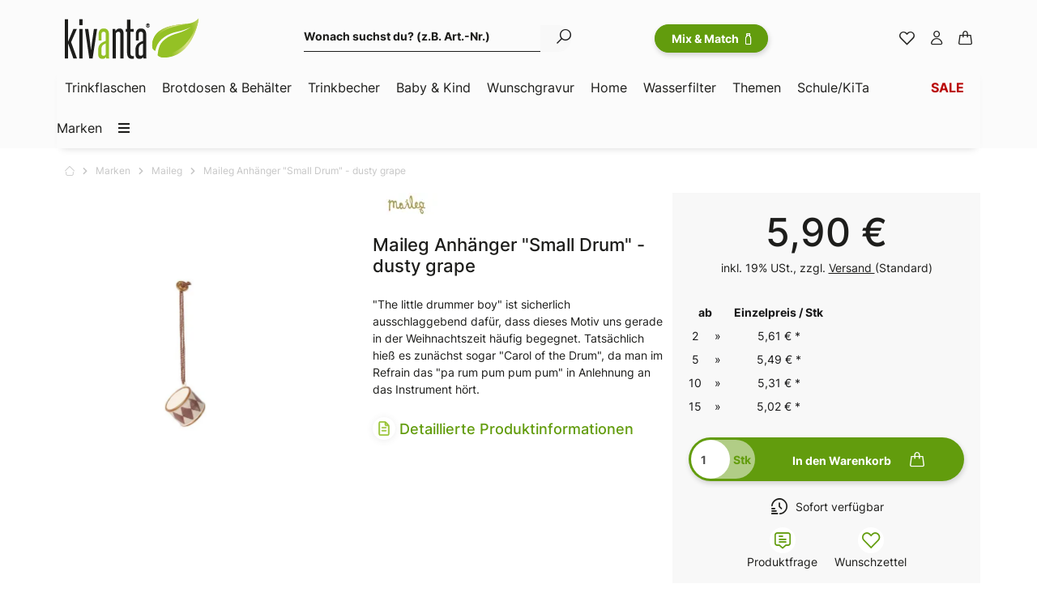

--- FILE ---
content_type: text/html; charset=utf-8
request_url: https://www.kivanta.de/Maileg-Anhaenger-Small-Drum-dusty-grape
body_size: 60829
content:

    
                    
    <!DOCTYPE html>
    
    <html lang="de" itemscope itemtype="https://schema.org/ItemPage"
          class="wf-disabled">
    
    <head>
        
        
            <meta http-equiv="content-type" content="text/html; charset=utf-8">
            <meta name="description" itemprop="description" content="&quot;The little drummer boy&quot; ist sicherlich ausschlaggebend daf&uuml;r, dass dieses Motiv uns gerade in der Weihnachtszeit h&auml;ufig begegnet Tats&auml;chlich hie&szlig; es zun&auml;chst sogar &quot;Carol of the Drum&quot;, da man im Refrain das &quot;pa rum pum pum pum&quot; in Anlehnung an das Instrument h&ouml;rt">
                        <meta name="viewport" content="width=device-width, initial-scale=1.0, shrink-to-fit=no">
            <meta http-equiv="X-UA-Compatible" content="IE=edge">
                        <meta name="robots" content="index, follow">

            <meta itemprop="url" content="https://www.kivanta.de/Maileg-Anhaenger-Small-Drum-dusty-grape"/>
            
                                <meta name="theme-color" content="#ffffff">
            
            <meta property="og:type" content="website" />
            <meta property="og:site_name" content="Maileg Anh&auml;nger &quot;Small Drum&quot; - dusty grape" />
            <meta property="og:title" content="Maileg Anh&auml;nger &quot;Small Drum&quot; - dusty grape" />
            <meta property="og:description" content="&quot;The little drummer boy&quot; ist sicherlich ausschlaggebend daf&uuml;r, dass dieses Motiv uns gerade in der Weihnachtszeit h&auml;ufig begegnet Tats&auml;chlich hie&szlig; es zun&auml;chst sogar &quot;Carol of the Drum&quot;, da man im Refrain das &quot;pa rum pum pum pum&quot; in Anlehnung an das Instrument h&ouml;rt" />
            <meta property="og:url" content="https://www.kivanta.de/Maileg-Anhaenger-Small-Drum-dusty-grape"/>

                            <meta itemprop="image" content="https://www.kivanta.de/media/image/product/11094/lg/maileg-anhaenger-small-drum-dusty-grape.jpg" />
                <meta property="og:image" content="https://www.kivanta.de/media/image/product/11094/lg/maileg-anhaenger-small-drum-dusty-grape.jpg">
                    

        <title itemprop="name">Maileg Anh&auml;nger &quot;Small Drum&quot; - dusty grape</title>

        
                            <link rel="canonical" href="https://www.kivanta.de/Maileg-Anhaenger-Small-Drum-dusty-grape">
                    

        

        
            
                            <link type="image/x-icon" href="https://www.kivanta.de/mediafiles/s360/favicon/favicon.ico" rel="icon">
                
        

        
                                                                
            <style id="criticalCSS">
                
                                                            @charset "UTF-8";
:root{--grid-gutter-width: 20px}:root{--blue: #007bff;--indigo: #6610f2;--purple: #6f42c1;--pink: #e83e8c;--red: #dc3545;--orange: #fd7e14;--yellow: #ffc107;--green: #28a745;--teal: #20c997;--cyan: #17a2b8;--white: #ffffff;--gray: #707070;--gray-dark: #343a40;--primary: #629c0d;--secondary: #FBFBFB;--success: #15906F;--info: #1d1d1b;--warning: #E2AF08;--danger: #B11835;--light: #1d1d1b;--dark: #1d1d1b;--gray: #707070;--gray-light: #f5f7fa;--gray-medium: #ebebeb;--gray-dark: #9b9b9b;--gray-darker: #525252;--breakpoint-xs: 0;--breakpoint-sm: 662px;--breakpoint-md: 834px;--breakpoint-lg: 1232px;--breakpoint-xl: 1458px;--font-family-sans-serif: sans-serif;--font-family-monospace: SFMono-Regular, Menlo, Monaco, Consolas, "Liberation Mono", "Courier New", monospace}*,*::before,*::after{box-sizing:border-box}html{font-family:sans-serif;line-height:1.15;-webkit-text-size-adjust:100%;-webkit-tap-highlight-color:rgba(0, 0, 0, 0)}article,aside,figcaption,figure,footer,header,hgroup,main,nav,section{display:block}body{margin:0;font-family:sans-serif;font-size:0.875rem;font-weight:400;line-height:1.5;color:#181819;text-align:left;background-color:#FFFFFF}[tabindex="-1"]:focus:not(:focus-visible){outline:0 !important}hr{box-sizing:content-box;height:0;overflow:visible}h1,h2,h3,h4,h5,h6{margin-top:0;margin-bottom:10px}p{margin-top:0;margin-bottom:1rem}abbr[title],abbr[data-original-title]{text-decoration:underline;text-decoration:underline dotted;cursor:help;border-bottom:0;text-decoration-skip-ink:none}address{margin-bottom:1rem;font-style:normal;line-height:inherit}ol,ul,dl{margin-top:0;margin-bottom:1rem}ol ol,ul ul,ol ul,ul ol{margin-bottom:0}dt{font-weight:700}dd{margin-bottom:0.5rem;margin-left:0}blockquote{margin:0 0 1rem}b,strong{font-weight:bolder}small{font-size:80%}sub,sup{position:relative;font-size:75%;line-height:0;vertical-align:baseline}sub{bottom:-0.25em}sup{top:-0.5em}a{color:#1d1d1b;text-decoration:underline;background-color:transparent}a:hover{color:#629c0d;text-decoration:none}a:not([href]):not([class]){color:inherit;text-decoration:none}a:not([href]):not([class]):hover{color:inherit;text-decoration:none}pre,code,kbd,samp{font-family:SFMono-Regular, Menlo, Monaco, Consolas, "Liberation Mono", "Courier New", monospace;font-size:1em}pre{margin-top:0;margin-bottom:1rem;overflow:auto;-ms-overflow-style:scrollbar}figure{margin:0 0 1rem}img{vertical-align:middle;border-style:none}svg{overflow:hidden;vertical-align:middle}table{border-collapse:collapse}caption{padding-top:0.75rem;padding-bottom:0.75rem;color:#707070;text-align:left;caption-side:bottom}th{text-align:inherit;text-align:-webkit-match-parent}label{display:inline-block;margin-bottom:0.5rem}button{border-radius:0}button:focus{outline:1px dotted;outline:5px auto -webkit-focus-ring-color}input,button,select,optgroup,textarea{margin:0;font-family:inherit;font-size:inherit;line-height:inherit}button,input{overflow:visible}button,select{text-transform:none}[role="button"]{cursor:pointer}select{word-wrap:normal}button,[type="button"],[type="reset"],[type="submit"]{-webkit-appearance:button}button:not(:disabled),[type="button"]:not(:disabled),[type="reset"]:not(:disabled),[type="submit"]:not(:disabled){cursor:pointer}button::-moz-focus-inner,[type="button"]::-moz-focus-inner,[type="reset"]::-moz-focus-inner,[type="submit"]::-moz-focus-inner{padding:0;border-style:none}input[type="radio"],input[type="checkbox"]{box-sizing:border-box;padding:0}textarea{overflow:auto;resize:vertical}fieldset{min-width:0;padding:0;margin:0;border:0}legend{display:block;width:100%;max-width:100%;padding:0;margin-bottom:0.5rem;font-size:1.5rem;line-height:inherit;color:inherit;white-space:normal}progress{vertical-align:baseline}[type="number"]::-webkit-inner-spin-button,[type="number"]::-webkit-outer-spin-button{height:auto}[type="search"]{outline-offset:-2px;-webkit-appearance:none}[type="search"]::-webkit-search-decoration{-webkit-appearance:none}::-webkit-file-upload-button{font:inherit;-webkit-appearance:button}output{display:inline-block}summary{display:list-item;cursor:pointer}template{display:none}[hidden]{display:none !important}.img-fluid{max-width:100%;height:auto}.img-thumbnail{padding:0.25rem;background-color:#FFFFFF;border:1px solid #dee2e6;border-radius:3px;box-shadow:0 1px 2px rgba(0, 0, 0, 0.075);max-width:100%;height:auto}.figure{display:inline-block}.figure-img{margin-bottom:0.5rem;line-height:1}.figure-caption{font-size:90%;color:#707070}.container,.container-fluid,.container-md,.container-lg,.container-xl{width:100%;padding-right:10px;padding-left:10px;margin-right:auto;margin-left:auto}@media (min-width:834px){.container,.container-sm,.container-md{max-width:780px}}@media (min-width:1232px){.container,.container-sm,.container-md,.container-lg{max-width:1140px}}@media (min-width:1458px){.container,.container-sm,.container-md,.container-lg,.container-xl{max-width:1320px}}.row{display:flex;flex-wrap:wrap;margin-right:-10px;margin-left:-10px}.no-gutters{margin-right:0;margin-left:0}.no-gutters>.col,.no-gutters>[class*="col-"]{padding-right:0;padding-left:0}.col-1,.col-2,.col-3,.col-4,.col-5,.col-6,.col-7,.col-8,.col-9,.col-10,.col-11,.col-12,.col,.col-auto,.col-sm-1,.col-sm-2,.col-sm-3,.col-sm-4,.col-sm-5,.col-sm-6,.col-sm-7,.col-sm-8,.col-sm-9,.col-sm-10,.col-sm-11,.col-sm-12,.col-sm,.col-sm-auto,.col-md-1,.col-md-2,.col-md-3,.col-md-4,.col-md-5,.col-md-6,.col-md-7,.col-md-8,.col-md-9,.col-md-10,.col-md-11,.col-md-12,.col-md,.col-md-auto,.col-lg-1,.col-lg-2,.col-lg-3,.col-lg-4,.col-lg-5,.col-lg-6,.col-lg-7,.col-lg-8,.col-lg-9,.col-lg-10,.col-lg-11,.col-lg-12,.col-lg,.col-lg-auto,.col-xl-1,.col-xl-2,.col-xl-3,.col-xl-4,.col-xl-5,.col-xl-6,.col-xl-7,.col-xl-8,.col-xl-9,.col-xl-10,.col-xl-11,.col-xl-12,.col-xl,.col-xl-auto{position:relative;width:100%;padding-right:10px;padding-left:10px}.col{flex-basis:0;flex-grow:1;max-width:100%}.row-cols-1>*{flex:0 0 100%;max-width:100%}.row-cols-2>*{flex:0 0 50%;max-width:50%}.row-cols-3>*{flex:0 0 33.3333333333%;max-width:33.3333333333%}.row-cols-4>*{flex:0 0 25%;max-width:25%}.row-cols-5>*{flex:0 0 20%;max-width:20%}.row-cols-6>*{flex:0 0 16.6666666667%;max-width:16.6666666667%}.col-auto{flex:0 0 auto;width:auto;max-width:100%}.col-1{flex:0 0 8.3333333333%;max-width:8.3333333333%}.col-2{flex:0 0 16.6666666667%;max-width:16.6666666667%}.col-3{flex:0 0 25%;max-width:25%}.col-4{flex:0 0 33.3333333333%;max-width:33.3333333333%}.col-5{flex:0 0 41.6666666667%;max-width:41.6666666667%}.col-6{flex:0 0 50%;max-width:50%}.col-7{flex:0 0 58.3333333333%;max-width:58.3333333333%}.col-8{flex:0 0 66.6666666667%;max-width:66.6666666667%}.col-9{flex:0 0 75%;max-width:75%}.col-10{flex:0 0 83.3333333333%;max-width:83.3333333333%}.col-11{flex:0 0 91.6666666667%;max-width:91.6666666667%}.col-12{flex:0 0 100%;max-width:100%}.order-first{order:-1}.order-last{order:13}.order-0{order:0}.order-1{order:1}.order-2{order:2}.order-3{order:3}.order-4{order:4}.order-5{order:5}.order-6{order:6}.order-7{order:7}.order-8{order:8}.order-9{order:9}.order-10{order:10}.order-11{order:11}.order-12{order:12}.offset-1{margin-left:8.3333333333%}.offset-2{margin-left:16.6666666667%}.offset-3{margin-left:25%}.offset-4{margin-left:33.3333333333%}.offset-5{margin-left:41.6666666667%}.offset-6{margin-left:50%}.offset-7{margin-left:58.3333333333%}.offset-8{margin-left:66.6666666667%}.offset-9{margin-left:75%}.offset-10{margin-left:83.3333333333%}.offset-11{margin-left:91.6666666667%}@media (min-width:662px){.col-sm{flex-basis:0;flex-grow:1;max-width:100%}.row-cols-sm-1>*{flex:0 0 100%;max-width:100%}.row-cols-sm-2>*{flex:0 0 50%;max-width:50%}.row-cols-sm-3>*{flex:0 0 33.3333333333%;max-width:33.3333333333%}.row-cols-sm-4>*{flex:0 0 25%;max-width:25%}.row-cols-sm-5>*{flex:0 0 20%;max-width:20%}.row-cols-sm-6>*{flex:0 0 16.6666666667%;max-width:16.6666666667%}.col-sm-auto{flex:0 0 auto;width:auto;max-width:100%}.col-sm-1{flex:0 0 8.3333333333%;max-width:8.3333333333%}.col-sm-2{flex:0 0 16.6666666667%;max-width:16.6666666667%}.col-sm-3{flex:0 0 25%;max-width:25%}.col-sm-4{flex:0 0 33.3333333333%;max-width:33.3333333333%}.col-sm-5{flex:0 0 41.6666666667%;max-width:41.6666666667%}.col-sm-6{flex:0 0 50%;max-width:50%}.col-sm-7{flex:0 0 58.3333333333%;max-width:58.3333333333%}.col-sm-8{flex:0 0 66.6666666667%;max-width:66.6666666667%}.col-sm-9{flex:0 0 75%;max-width:75%}.col-sm-10{flex:0 0 83.3333333333%;max-width:83.3333333333%}.col-sm-11{flex:0 0 91.6666666667%;max-width:91.6666666667%}.col-sm-12{flex:0 0 100%;max-width:100%}.order-sm-first{order:-1}.order-sm-last{order:13}.order-sm-0{order:0}.order-sm-1{order:1}.order-sm-2{order:2}.order-sm-3{order:3}.order-sm-4{order:4}.order-sm-5{order:5}.order-sm-6{order:6}.order-sm-7{order:7}.order-sm-8{order:8}.order-sm-9{order:9}.order-sm-10{order:10}.order-sm-11{order:11}.order-sm-12{order:12}.offset-sm-0{margin-left:0}.offset-sm-1{margin-left:8.3333333333%}.offset-sm-2{margin-left:16.6666666667%}.offset-sm-3{margin-left:25%}.offset-sm-4{margin-left:33.3333333333%}.offset-sm-5{margin-left:41.6666666667%}.offset-sm-6{margin-left:50%}.offset-sm-7{margin-left:58.3333333333%}.offset-sm-8{margin-left:66.6666666667%}.offset-sm-9{margin-left:75%}.offset-sm-10{margin-left:83.3333333333%}.offset-sm-11{margin-left:91.6666666667%}}@media (min-width:834px){.col-md{flex-basis:0;flex-grow:1;max-width:100%}.row-cols-md-1>*{flex:0 0 100%;max-width:100%}.row-cols-md-2>*{flex:0 0 50%;max-width:50%}.row-cols-md-3>*{flex:0 0 33.3333333333%;max-width:33.3333333333%}.row-cols-md-4>*{flex:0 0 25%;max-width:25%}.row-cols-md-5>*{flex:0 0 20%;max-width:20%}.row-cols-md-6>*{flex:0 0 16.6666666667%;max-width:16.6666666667%}.col-md-auto{flex:0 0 auto;width:auto;max-width:100%}.col-md-1{flex:0 0 8.3333333333%;max-width:8.3333333333%}.col-md-2{flex:0 0 16.6666666667%;max-width:16.6666666667%}.col-md-3{flex:0 0 25%;max-width:25%}.col-md-4{flex:0 0 33.3333333333%;max-width:33.3333333333%}.col-md-5{flex:0 0 41.6666666667%;max-width:41.6666666667%}.col-md-6{flex:0 0 50%;max-width:50%}.col-md-7{flex:0 0 58.3333333333%;max-width:58.3333333333%}.col-md-8{flex:0 0 66.6666666667%;max-width:66.6666666667%}.col-md-9{flex:0 0 75%;max-width:75%}.col-md-10{flex:0 0 83.3333333333%;max-width:83.3333333333%}.col-md-11{flex:0 0 91.6666666667%;max-width:91.6666666667%}.col-md-12{flex:0 0 100%;max-width:100%}.order-md-first{order:-1}.order-md-last{order:13}.order-md-0{order:0}.order-md-1{order:1}.order-md-2{order:2}.order-md-3{order:3}.order-md-4{order:4}.order-md-5{order:5}.order-md-6{order:6}.order-md-7{order:7}.order-md-8{order:8}.order-md-9{order:9}.order-md-10{order:10}.order-md-11{order:11}.order-md-12{order:12}.offset-md-0{margin-left:0}.offset-md-1{margin-left:8.3333333333%}.offset-md-2{margin-left:16.6666666667%}.offset-md-3{margin-left:25%}.offset-md-4{margin-left:33.3333333333%}.offset-md-5{margin-left:41.6666666667%}.offset-md-6{margin-left:50%}.offset-md-7{margin-left:58.3333333333%}.offset-md-8{margin-left:66.6666666667%}.offset-md-9{margin-left:75%}.offset-md-10{margin-left:83.3333333333%}.offset-md-11{margin-left:91.6666666667%}}@media (min-width:1232px){.col-lg{flex-basis:0;flex-grow:1;max-width:100%}.row-cols-lg-1>*{flex:0 0 100%;max-width:100%}.row-cols-lg-2>*{flex:0 0 50%;max-width:50%}.row-cols-lg-3>*{flex:0 0 33.3333333333%;max-width:33.3333333333%}.row-cols-lg-4>*{flex:0 0 25%;max-width:25%}.row-cols-lg-5>*{flex:0 0 20%;max-width:20%}.row-cols-lg-6>*{flex:0 0 16.6666666667%;max-width:16.6666666667%}.col-lg-auto{flex:0 0 auto;width:auto;max-width:100%}.col-lg-1{flex:0 0 8.3333333333%;max-width:8.3333333333%}.col-lg-2{flex:0 0 16.6666666667%;max-width:16.6666666667%}.col-lg-3{flex:0 0 25%;max-width:25%}.col-lg-4{flex:0 0 33.3333333333%;max-width:33.3333333333%}.col-lg-5{flex:0 0 41.6666666667%;max-width:41.6666666667%}.col-lg-6{flex:0 0 50%;max-width:50%}.col-lg-7{flex:0 0 58.3333333333%;max-width:58.3333333333%}.col-lg-8{flex:0 0 66.6666666667%;max-width:66.6666666667%}.col-lg-9{flex:0 0 75%;max-width:75%}.col-lg-10{flex:0 0 83.3333333333%;max-width:83.3333333333%}.col-lg-11{flex:0 0 91.6666666667%;max-width:91.6666666667%}.col-lg-12{flex:0 0 100%;max-width:100%}.order-lg-first{order:-1}.order-lg-last{order:13}.order-lg-0{order:0}.order-lg-1{order:1}.order-lg-2{order:2}.order-lg-3{order:3}.order-lg-4{order:4}.order-lg-5{order:5}.order-lg-6{order:6}.order-lg-7{order:7}.order-lg-8{order:8}.order-lg-9{order:9}.order-lg-10{order:10}.order-lg-11{order:11}.order-lg-12{order:12}.offset-lg-0{margin-left:0}.offset-lg-1{margin-left:8.3333333333%}.offset-lg-2{margin-left:16.6666666667%}.offset-lg-3{margin-left:25%}.offset-lg-4{margin-left:33.3333333333%}.offset-lg-5{margin-left:41.6666666667%}.offset-lg-6{margin-left:50%}.offset-lg-7{margin-left:58.3333333333%}.offset-lg-8{margin-left:66.6666666667%}.offset-lg-9{margin-left:75%}.offset-lg-10{margin-left:83.3333333333%}.offset-lg-11{margin-left:91.6666666667%}}@media (min-width:1458px){.col-xl{flex-basis:0;flex-grow:1;max-width:100%}.row-cols-xl-1>*{flex:0 0 100%;max-width:100%}.row-cols-xl-2>*{flex:0 0 50%;max-width:50%}.row-cols-xl-3>*{flex:0 0 33.3333333333%;max-width:33.3333333333%}.row-cols-xl-4>*{flex:0 0 25%;max-width:25%}.row-cols-xl-5>*{flex:0 0 20%;max-width:20%}.row-cols-xl-6>*{flex:0 0 16.6666666667%;max-width:16.6666666667%}.col-xl-auto{flex:0 0 auto;width:auto;max-width:100%}.col-xl-1{flex:0 0 8.3333333333%;max-width:8.3333333333%}.col-xl-2{flex:0 0 16.6666666667%;max-width:16.6666666667%}.col-xl-3{flex:0 0 25%;max-width:25%}.col-xl-4{flex:0 0 33.3333333333%;max-width:33.3333333333%}.col-xl-5{flex:0 0 41.6666666667%;max-width:41.6666666667%}.col-xl-6{flex:0 0 50%;max-width:50%}.col-xl-7{flex:0 0 58.3333333333%;max-width:58.3333333333%}.col-xl-8{flex:0 0 66.6666666667%;max-width:66.6666666667%}.col-xl-9{flex:0 0 75%;max-width:75%}.col-xl-10{flex:0 0 83.3333333333%;max-width:83.3333333333%}.col-xl-11{flex:0 0 91.6666666667%;max-width:91.6666666667%}.col-xl-12{flex:0 0 100%;max-width:100%}.order-xl-first{order:-1}.order-xl-last{order:13}.order-xl-0{order:0}.order-xl-1{order:1}.order-xl-2{order:2}.order-xl-3{order:3}.order-xl-4{order:4}.order-xl-5{order:5}.order-xl-6{order:6}.order-xl-7{order:7}.order-xl-8{order:8}.order-xl-9{order:9}.order-xl-10{order:10}.order-xl-11{order:11}.order-xl-12{order:12}.offset-xl-0{margin-left:0}.offset-xl-1{margin-left:8.3333333333%}.offset-xl-2{margin-left:16.6666666667%}.offset-xl-3{margin-left:25%}.offset-xl-4{margin-left:33.3333333333%}.offset-xl-5{margin-left:41.6666666667%}.offset-xl-6{margin-left:50%}.offset-xl-7{margin-left:58.3333333333%}.offset-xl-8{margin-left:66.6666666667%}.offset-xl-9{margin-left:75%}.offset-xl-10{margin-left:83.3333333333%}.offset-xl-11{margin-left:91.6666666667%}}.nav{display:flex;flex-wrap:wrap;padding-left:0;margin-bottom:0;list-style:none}.nav-link{display:block;padding:0.5rem 1rem;text-decoration:none}.nav-link:hover,.nav-link:focus{text-decoration:none}.nav-link.disabled{color:#707070;pointer-events:none;cursor:default}.nav-tabs{border-bottom:1px solid #dee2e6}.nav-tabs .nav-item{margin-bottom:-1px}.nav-tabs .nav-link{border:1px solid transparent;border-top-left-radius:0;border-top-right-radius:0}.nav-tabs .nav-link:hover,.nav-tabs .nav-link:focus{border-color:transparent}.nav-tabs .nav-link.disabled{color:#707070;background-color:transparent;border-color:transparent}.nav-tabs .nav-link.active,.nav-tabs .nav-item.show .nav-link{color:#629c0d;background-color:transparent;border-color:#629c0d}.nav-tabs .dropdown-menu{margin-top:-1px;border-top-left-radius:0;border-top-right-radius:0}.nav-pills .nav-link{border-radius:3px}.nav-pills .nav-link.active,.nav-pills .show>.nav-link{color:#F5F5F5;background-color:#181819}.nav-fill>.nav-link,.nav-fill .nav-item{flex:1 1 auto;text-align:center}.nav-justified>.nav-link,.nav-justified .nav-item{flex-basis:0;flex-grow:1;text-align:center}.tab-content>.tab-pane{display:none}.tab-content>.active{display:block}.navbar{position:relative;display:flex;flex-wrap:wrap;align-items:center;justify-content:space-between;padding:0.4rem 1rem}.navbar .container,.navbar .container-fluid,.navbar .container-md,.navbar .container-lg,.navbar .container-xl,.navbar>.container-md,.navbar>.container-lg,.navbar>.container-xl{display:flex;flex-wrap:wrap;align-items:center;justify-content:space-between}.navbar-brand{display:inline-block;padding-top:0.40625rem;padding-bottom:0.40625rem;margin-right:1rem;font-size:1rem;line-height:inherit;white-space:nowrap}.navbar-brand:hover,.navbar-brand:focus{text-decoration:none}.navbar-nav{display:flex;flex-direction:column;padding-left:0;margin-bottom:0;list-style:none}.navbar-nav .nav-link{padding-right:0;padding-left:0}.navbar-nav .dropdown-menu{position:static;float:none}.navbar-text{display:inline-block;padding-top:0.5rem;padding-bottom:0.5rem}.navbar-collapse{flex-basis:100%;flex-grow:1;align-items:center}.navbar-toggler{padding:0.25rem 0.75rem;font-size:1rem;line-height:1;background-color:transparent;border:1px solid transparent;border-radius:48px}.navbar-toggler:hover,.navbar-toggler:focus{text-decoration:none}.navbar-toggler-icon{display:inline-block;width:1.5em;height:1.5em;vertical-align:middle;content:"";background:no-repeat center center;background-size:100% 100%}@media (max-width:661.98px){.navbar-expand-sm>.container,.navbar-expand-sm>.container-fluid,.navbar-expand-sm>.container-md,.navbar-expand-sm>.container-lg,.navbar-expand-sm>.container-xl{padding-right:0;padding-left:0}}@media (min-width:662px){.navbar-expand-sm{flex-flow:row nowrap;justify-content:flex-start}.navbar-expand-sm .navbar-nav{flex-direction:row}.navbar-expand-sm .navbar-nav .dropdown-menu{position:absolute}.navbar-expand-sm .navbar-nav .nav-link{padding-right:1.5rem;padding-left:1.5rem}.navbar-expand-sm>.container,.navbar-expand-sm>.container-fluid,.navbar-expand-sm>.container-md,.navbar-expand-sm>.container-lg,.navbar-expand-sm>.container-xl{flex-wrap:nowrap}.navbar-expand-sm .navbar-collapse{display:flex !important;flex-basis:auto}.navbar-expand-sm .navbar-toggler{display:none}}@media (max-width:833.98px){.navbar-expand-md>.container,.navbar-expand-md>.container-fluid,.navbar-expand-md>.container-md,.navbar-expand-md>.container-lg,.navbar-expand-md>.container-xl{padding-right:0;padding-left:0}}@media (min-width:834px){.navbar-expand-md{flex-flow:row nowrap;justify-content:flex-start}.navbar-expand-md .navbar-nav{flex-direction:row}.navbar-expand-md .navbar-nav .dropdown-menu{position:absolute}.navbar-expand-md .navbar-nav .nav-link{padding-right:1.5rem;padding-left:1.5rem}.navbar-expand-md>.container,.navbar-expand-md>.container-fluid,.navbar-expand-md>.container-md,.navbar-expand-md>.container-lg,.navbar-expand-md>.container-xl{flex-wrap:nowrap}.navbar-expand-md .navbar-collapse{display:flex !important;flex-basis:auto}.navbar-expand-md .navbar-toggler{display:none}}@media (max-width:1231.98px){.navbar-expand-lg>.container,.navbar-expand-lg>.container-fluid,.navbar-expand-lg>.container-md,.navbar-expand-lg>.container-lg,.navbar-expand-lg>.container-xl{padding-right:0;padding-left:0}}@media (min-width:1232px){.navbar-expand-lg{flex-flow:row nowrap;justify-content:flex-start}.navbar-expand-lg .navbar-nav{flex-direction:row}.navbar-expand-lg .navbar-nav .dropdown-menu{position:absolute}.navbar-expand-lg .navbar-nav .nav-link{padding-right:1.5rem;padding-left:1.5rem}.navbar-expand-lg>.container,.navbar-expand-lg>.container-fluid,.navbar-expand-lg>.container-md,.navbar-expand-lg>.container-lg,.navbar-expand-lg>.container-xl{flex-wrap:nowrap}.navbar-expand-lg .navbar-collapse{display:flex !important;flex-basis:auto}.navbar-expand-lg .navbar-toggler{display:none}}@media (max-width:1457.98px){.navbar-expand-xl>.container,.navbar-expand-xl>.container-fluid,.navbar-expand-xl>.container-md,.navbar-expand-xl>.container-lg,.navbar-expand-xl>.container-xl{padding-right:0;padding-left:0}}@media (min-width:1458px){.navbar-expand-xl{flex-flow:row nowrap;justify-content:flex-start}.navbar-expand-xl .navbar-nav{flex-direction:row}.navbar-expand-xl .navbar-nav .dropdown-menu{position:absolute}.navbar-expand-xl .navbar-nav .nav-link{padding-right:1.5rem;padding-left:1.5rem}.navbar-expand-xl>.container,.navbar-expand-xl>.container-fluid,.navbar-expand-xl>.container-md,.navbar-expand-xl>.container-lg,.navbar-expand-xl>.container-xl{flex-wrap:nowrap}.navbar-expand-xl .navbar-collapse{display:flex !important;flex-basis:auto}.navbar-expand-xl .navbar-toggler{display:none}}.navbar-expand{flex-flow:row nowrap;justify-content:flex-start}.navbar-expand>.container,.navbar-expand>.container-fluid,.navbar-expand>.container-md,.navbar-expand>.container-lg,.navbar-expand>.container-xl{padding-right:0;padding-left:0}.navbar-expand .navbar-nav{flex-direction:row}.navbar-expand .navbar-nav .dropdown-menu{position:absolute}.navbar-expand .navbar-nav .nav-link{padding-right:1.5rem;padding-left:1.5rem}.navbar-expand>.container,.navbar-expand>.container-fluid,.navbar-expand>.container-md,.navbar-expand>.container-lg,.navbar-expand>.container-xl{flex-wrap:nowrap}.navbar-expand .navbar-collapse{display:flex !important;flex-basis:auto}.navbar-expand .navbar-toggler{display:none}.navbar-light .navbar-brand{color:rgba(0, 0, 0, 0.9)}.navbar-light .navbar-brand:hover,.navbar-light .navbar-brand:focus{color:rgba(0, 0, 0, 0.9)}.navbar-light .navbar-nav .nav-link{color:#D1D1D1}.navbar-light .navbar-nav .nav-link:hover,.navbar-light .navbar-nav .nav-link:focus{color:#629c0d}.navbar-light .navbar-nav .nav-link.disabled{color:rgba(0, 0, 0, 0.3)}.navbar-light .navbar-nav .show>.nav-link,.navbar-light .navbar-nav .active>.nav-link,.navbar-light .navbar-nav .nav-link.show,.navbar-light .navbar-nav .nav-link.active{color:rgba(0, 0, 0, 0.9)}.navbar-light .navbar-toggler{color:#D1D1D1;border-color:rgba(0, 0, 0, 0.1)}.navbar-light .navbar-toggler-icon{background-image:url("data:image/svg+xml,%3csvg xmlns='http://www.w3.org/2000/svg' width='30' height='30' viewBox='0 0 30 30'%3e%3cpath stroke='%23D1D1D1' stroke-linecap='round' stroke-miterlimit='10' stroke-width='2' d='M4 7h22M4 15h22M4 23h22'/%3e%3c/svg%3e")}.navbar-light .navbar-text{color:#D1D1D1}.navbar-light .navbar-text a{color:rgba(0, 0, 0, 0.9)}.navbar-light .navbar-text a:hover,.navbar-light .navbar-text a:focus{color:rgba(0, 0, 0, 0.9)}.navbar-dark .navbar-brand{color:#ffffff}.navbar-dark .navbar-brand:hover,.navbar-dark .navbar-brand:focus{color:#ffffff}.navbar-dark .navbar-nav .nav-link{color:rgba(255, 255, 255, 0.5)}.navbar-dark .navbar-nav .nav-link:hover,.navbar-dark .navbar-nav .nav-link:focus{color:rgba(255, 255, 255, 0.75)}.navbar-dark .navbar-nav .nav-link.disabled{color:rgba(255, 255, 255, 0.25)}.navbar-dark .navbar-nav .show>.nav-link,.navbar-dark .navbar-nav .active>.nav-link,.navbar-dark .navbar-nav .nav-link.show,.navbar-dark .navbar-nav .nav-link.active{color:#ffffff}.navbar-dark .navbar-toggler{color:rgba(255, 255, 255, 0.5);border-color:rgba(255, 255, 255, 0.1)}.navbar-dark .navbar-toggler-icon{background-image:url("data:image/svg+xml,%3csvg xmlns='http://www.w3.org/2000/svg' width='30' height='30' viewBox='0 0 30 30'%3e%3cpath stroke='rgba%28255, 255, 255, 0.5%29' stroke-linecap='round' stroke-miterlimit='10' stroke-width='2' d='M4 7h22M4 15h22M4 23h22'/%3e%3c/svg%3e")}.navbar-dark .navbar-text{color:rgba(255, 255, 255, 0.5)}.navbar-dark .navbar-text a{color:#ffffff}.navbar-dark .navbar-text a:hover,.navbar-dark .navbar-text a:focus{color:#ffffff}.align-baseline{vertical-align:baseline !important}.align-top{vertical-align:top !important}.align-middle{vertical-align:middle !important}.align-bottom{vertical-align:bottom !important}.align-text-bottom{vertical-align:text-bottom !important}.align-text-top{vertical-align:text-top !important}.bg-primary{background-color:#629c0d !important}a.bg-primary:hover,a.bg-primary:focus,button.bg-primary:hover,button.bg-primary:focus{background-color:#446d09 !important}.bg-secondary{background-color:#FBFBFB !important}a.bg-secondary:hover,a.bg-secondary:focus,button.bg-secondary:hover,button.bg-secondary:focus{background-color:#e2e2e2 !important}.bg-success{background-color:#15906F !important}a.bg-success:hover,a.bg-success:focus,button.bg-success:hover,button.bg-success:focus{background-color:#0f634d !important}.bg-info{background-color:#1d1d1b !important}a.bg-info:hover,a.bg-info:focus,button.bg-info:hover,button.bg-info:focus{background-color:#030302 !important}.bg-warning{background-color:#E2AF08 !important}a.bg-warning:hover,a.bg-warning:focus,button.bg-warning:hover,button.bg-warning:focus{background-color:#b18906 !important}.bg-danger{background-color:#B11835 !important}a.bg-danger:hover,a.bg-danger:focus,button.bg-danger:hover,button.bg-danger:focus{background-color:#841228 !important}.bg-light{background-color:#1d1d1b !important}a.bg-light:hover,a.bg-light:focus,button.bg-light:hover,button.bg-light:focus{background-color:#030302 !important}.bg-dark{background-color:#1d1d1b !important}a.bg-dark:hover,a.bg-dark:focus,button.bg-dark:hover,button.bg-dark:focus{background-color:#030302 !important}.bg-gray{background-color:#707070 !important}a.bg-gray:hover,a.bg-gray:focus,button.bg-gray:hover,button.bg-gray:focus{background-color:#575757 !important}.bg-gray-light{background-color:#f5f7fa !important}a.bg-gray-light:hover,a.bg-gray-light:focus,button.bg-gray-light:hover,button.bg-gray-light:focus{background-color:#d3dce9 !important}.bg-gray-medium{background-color:#ebebeb !important}a.bg-gray-medium:hover,a.bg-gray-medium:focus,button.bg-gray-medium:hover,button.bg-gray-medium:focus{background-color:#d2d2d2 !important}.bg-gray-dark{background-color:#9b9b9b !important}a.bg-gray-dark:hover,a.bg-gray-dark:focus,button.bg-gray-dark:hover,button.bg-gray-dark:focus{background-color:#828282 !important}.bg-gray-darker{background-color:#525252 !important}a.bg-gray-darker:hover,a.bg-gray-darker:focus,button.bg-gray-darker:hover,button.bg-gray-darker:focus{background-color:#393939 !important}.bg-white{background-color:#ffffff !important}.bg-transparent{background-color:transparent !important}.border{border:1px solid #FBFBFB !important}.border-top{border-top:1px solid #FBFBFB !important}.border-right{border-right:1px solid #FBFBFB !important}.border-bottom{border-bottom:1px solid #FBFBFB !important}.border-left{border-left:1px solid #FBFBFB !important}.border-0{border:0 !important}.border-top-0{border-top:0 !important}.border-right-0{border-right:0 !important}.border-bottom-0{border-bottom:0 !important}.border-left-0{border-left:0 !important}.border-primary{border-color:#629c0d !important}.border-secondary{border-color:#FBFBFB !important}.border-success{border-color:#15906F !important}.border-info{border-color:#1d1d1b !important}.border-warning{border-color:#E2AF08 !important}.border-danger{border-color:#B11835 !important}.border-light{border-color:#1d1d1b !important}.border-dark{border-color:#1d1d1b !important}.border-gray{border-color:#707070 !important}.border-gray-light{border-color:#f5f7fa !important}.border-gray-medium{border-color:#ebebeb !important}.border-gray-dark{border-color:#9b9b9b !important}.border-gray-darker{border-color:#525252 !important}.border-white{border-color:#ffffff !important}.rounded-sm{border-radius:3px !important}.rounded{border-radius:3px !important}.rounded-top{border-top-left-radius:3px !important;border-top-right-radius:3px !important}.rounded-right{border-top-right-radius:3px !important;border-bottom-right-radius:3px !important}.rounded-bottom{border-bottom-right-radius:3px !important;border-bottom-left-radius:3px !important}.rounded-left{border-top-left-radius:3px !important;border-bottom-left-radius:3px !important}.rounded-lg{border-radius:3px !important}.rounded-circle{border-radius:50% !important}.rounded-pill{border-radius:50rem !important}.rounded-0{border-radius:0 !important}.clearfix::after{display:block;clear:both;content:""}.d-none{display:none !important}.d-inline{display:inline !important}.d-inline-block{display:inline-block !important}.d-block{display:block !important}.d-table{display:table !important}.d-table-row{display:table-row !important}.d-table-cell{display:table-cell !important}.d-flex{display:flex !important}.d-inline-flex{display:inline-flex !important}@media (min-width:662px){.d-sm-none{display:none !important}.d-sm-inline{display:inline !important}.d-sm-inline-block{display:inline-block !important}.d-sm-block{display:block !important}.d-sm-table{display:table !important}.d-sm-table-row{display:table-row !important}.d-sm-table-cell{display:table-cell !important}.d-sm-flex{display:flex !important}.d-sm-inline-flex{display:inline-flex !important}}@media (min-width:834px){.d-md-none{display:none !important}.d-md-inline{display:inline !important}.d-md-inline-block{display:inline-block !important}.d-md-block{display:block !important}.d-md-table{display:table !important}.d-md-table-row{display:table-row !important}.d-md-table-cell{display:table-cell !important}.d-md-flex{display:flex !important}.d-md-inline-flex{display:inline-flex !important}}@media (min-width:1232px){.d-lg-none{display:none !important}.d-lg-inline{display:inline !important}.d-lg-inline-block{display:inline-block !important}.d-lg-block{display:block !important}.d-lg-table{display:table !important}.d-lg-table-row{display:table-row !important}.d-lg-table-cell{display:table-cell !important}.d-lg-flex{display:flex !important}.d-lg-inline-flex{display:inline-flex !important}}@media (min-width:1458px){.d-xl-none{display:none !important}.d-xl-inline{display:inline !important}.d-xl-inline-block{display:inline-block !important}.d-xl-block{display:block !important}.d-xl-table{display:table !important}.d-xl-table-row{display:table-row !important}.d-xl-table-cell{display:table-cell !important}.d-xl-flex{display:flex !important}.d-xl-inline-flex{display:inline-flex !important}}@media print{.d-print-none{display:none !important}.d-print-inline{display:inline !important}.d-print-inline-block{display:inline-block !important}.d-print-block{display:block !important}.d-print-table{display:table !important}.d-print-table-row{display:table-row !important}.d-print-table-cell{display:table-cell !important}.d-print-flex{display:flex !important}.d-print-inline-flex{display:inline-flex !important}}.embed-responsive{position:relative;display:block;width:100%;padding:0;overflow:hidden}.embed-responsive::before{display:block;content:""}.embed-responsive .embed-responsive-item,.embed-responsive iframe,.embed-responsive embed,.embed-responsive object,.embed-responsive video{position:absolute;top:0;bottom:0;left:0;width:100%;height:100%;border:0}.embed-responsive-21by9::before{padding-top:42.8571428571%}.embed-responsive-16by9::before{padding-top:56.25%}.embed-responsive-4by3::before{padding-top:75%}.embed-responsive-1by1::before{padding-top:100%}.flex-row{flex-direction:row !important}.flex-column{flex-direction:column !important}.flex-row-reverse{flex-direction:row-reverse !important}.flex-column-reverse{flex-direction:column-reverse !important}.flex-wrap{flex-wrap:wrap !important}.flex-nowrap{flex-wrap:nowrap !important}.flex-wrap-reverse{flex-wrap:wrap-reverse !important}.flex-fill{flex:1 1 auto !important}.flex-grow-0{flex-grow:0 !important}.flex-grow-1{flex-grow:1 !important}.flex-shrink-0{flex-shrink:0 !important}.flex-shrink-1{flex-shrink:1 !important}.justify-content-start{justify-content:flex-start !important}.justify-content-end{justify-content:flex-end !important}.justify-content-center{justify-content:center !important}.justify-content-between{justify-content:space-between !important}.justify-content-around{justify-content:space-around !important}.align-items-start{align-items:flex-start !important}.align-items-end{align-items:flex-end !important}.align-items-center{align-items:center !important}.align-items-baseline{align-items:baseline !important}.align-items-stretch{align-items:stretch !important}.align-content-start{align-content:flex-start !important}.align-content-end{align-content:flex-end !important}.align-content-center{align-content:center !important}.align-content-between{align-content:space-between !important}.align-content-around{align-content:space-around !important}.align-content-stretch{align-content:stretch !important}.align-self-auto{align-self:auto !important}.align-self-start{align-self:flex-start !important}.align-self-end{align-self:flex-end !important}.align-self-center{align-self:center !important}.align-self-baseline{align-self:baseline !important}.align-self-stretch{align-self:stretch !important}@media (min-width:662px){.flex-sm-row{flex-direction:row !important}.flex-sm-column{flex-direction:column !important}.flex-sm-row-reverse{flex-direction:row-reverse !important}.flex-sm-column-reverse{flex-direction:column-reverse !important}.flex-sm-wrap{flex-wrap:wrap !important}.flex-sm-nowrap{flex-wrap:nowrap !important}.flex-sm-wrap-reverse{flex-wrap:wrap-reverse !important}.flex-sm-fill{flex:1 1 auto !important}.flex-sm-grow-0{flex-grow:0 !important}.flex-sm-grow-1{flex-grow:1 !important}.flex-sm-shrink-0{flex-shrink:0 !important}.flex-sm-shrink-1{flex-shrink:1 !important}.justify-content-sm-start{justify-content:flex-start !important}.justify-content-sm-end{justify-content:flex-end !important}.justify-content-sm-center{justify-content:center !important}.justify-content-sm-between{justify-content:space-between !important}.justify-content-sm-around{justify-content:space-around !important}.align-items-sm-start{align-items:flex-start !important}.align-items-sm-end{align-items:flex-end !important}.align-items-sm-center{align-items:center !important}.align-items-sm-baseline{align-items:baseline !important}.align-items-sm-stretch{align-items:stretch !important}.align-content-sm-start{align-content:flex-start !important}.align-content-sm-end{align-content:flex-end !important}.align-content-sm-center{align-content:center !important}.align-content-sm-between{align-content:space-between !important}.align-content-sm-around{align-content:space-around !important}.align-content-sm-stretch{align-content:stretch !important}.align-self-sm-auto{align-self:auto !important}.align-self-sm-start{align-self:flex-start !important}.align-self-sm-end{align-self:flex-end !important}.align-self-sm-center{align-self:center !important}.align-self-sm-baseline{align-self:baseline !important}.align-self-sm-stretch{align-self:stretch !important}}@media (min-width:834px){.flex-md-row{flex-direction:row !important}.flex-md-column{flex-direction:column !important}.flex-md-row-reverse{flex-direction:row-reverse !important}.flex-md-column-reverse{flex-direction:column-reverse !important}.flex-md-wrap{flex-wrap:wrap !important}.flex-md-nowrap{flex-wrap:nowrap !important}.flex-md-wrap-reverse{flex-wrap:wrap-reverse !important}.flex-md-fill{flex:1 1 auto !important}.flex-md-grow-0{flex-grow:0 !important}.flex-md-grow-1{flex-grow:1 !important}.flex-md-shrink-0{flex-shrink:0 !important}.flex-md-shrink-1{flex-shrink:1 !important}.justify-content-md-start{justify-content:flex-start !important}.justify-content-md-end{justify-content:flex-end !important}.justify-content-md-center{justify-content:center !important}.justify-content-md-between{justify-content:space-between !important}.justify-content-md-around{justify-content:space-around !important}.align-items-md-start{align-items:flex-start !important}.align-items-md-end{align-items:flex-end !important}.align-items-md-center{align-items:center !important}.align-items-md-baseline{align-items:baseline !important}.align-items-md-stretch{align-items:stretch !important}.align-content-md-start{align-content:flex-start !important}.align-content-md-end{align-content:flex-end !important}.align-content-md-center{align-content:center !important}.align-content-md-between{align-content:space-between !important}.align-content-md-around{align-content:space-around !important}.align-content-md-stretch{align-content:stretch !important}.align-self-md-auto{align-self:auto !important}.align-self-md-start{align-self:flex-start !important}.align-self-md-end{align-self:flex-end !important}.align-self-md-center{align-self:center !important}.align-self-md-baseline{align-self:baseline !important}.align-self-md-stretch{align-self:stretch !important}}@media (min-width:1232px){.flex-lg-row{flex-direction:row !important}.flex-lg-column{flex-direction:column !important}.flex-lg-row-reverse{flex-direction:row-reverse !important}.flex-lg-column-reverse{flex-direction:column-reverse !important}.flex-lg-wrap{flex-wrap:wrap !important}.flex-lg-nowrap{flex-wrap:nowrap !important}.flex-lg-wrap-reverse{flex-wrap:wrap-reverse !important}.flex-lg-fill{flex:1 1 auto !important}.flex-lg-grow-0{flex-grow:0 !important}.flex-lg-grow-1{flex-grow:1 !important}.flex-lg-shrink-0{flex-shrink:0 !important}.flex-lg-shrink-1{flex-shrink:1 !important}.justify-content-lg-start{justify-content:flex-start !important}.justify-content-lg-end{justify-content:flex-end !important}.justify-content-lg-center{justify-content:center !important}.justify-content-lg-between{justify-content:space-between !important}.justify-content-lg-around{justify-content:space-around !important}.align-items-lg-start{align-items:flex-start !important}.align-items-lg-end{align-items:flex-end !important}.align-items-lg-center{align-items:center !important}.align-items-lg-baseline{align-items:baseline !important}.align-items-lg-stretch{align-items:stretch !important}.align-content-lg-start{align-content:flex-start !important}.align-content-lg-end{align-content:flex-end !important}.align-content-lg-center{align-content:center !important}.align-content-lg-between{align-content:space-between !important}.align-content-lg-around{align-content:space-around !important}.align-content-lg-stretch{align-content:stretch !important}.align-self-lg-auto{align-self:auto !important}.align-self-lg-start{align-self:flex-start !important}.align-self-lg-end{align-self:flex-end !important}.align-self-lg-center{align-self:center !important}.align-self-lg-baseline{align-self:baseline !important}.align-self-lg-stretch{align-self:stretch !important}}@media (min-width:1458px){.flex-xl-row{flex-direction:row !important}.flex-xl-column{flex-direction:column !important}.flex-xl-row-reverse{flex-direction:row-reverse !important}.flex-xl-column-reverse{flex-direction:column-reverse !important}.flex-xl-wrap{flex-wrap:wrap !important}.flex-xl-nowrap{flex-wrap:nowrap !important}.flex-xl-wrap-reverse{flex-wrap:wrap-reverse !important}.flex-xl-fill{flex:1 1 auto !important}.flex-xl-grow-0{flex-grow:0 !important}.flex-xl-grow-1{flex-grow:1 !important}.flex-xl-shrink-0{flex-shrink:0 !important}.flex-xl-shrink-1{flex-shrink:1 !important}.justify-content-xl-start{justify-content:flex-start !important}.justify-content-xl-end{justify-content:flex-end !important}.justify-content-xl-center{justify-content:center !important}.justify-content-xl-between{justify-content:space-between !important}.justify-content-xl-around{justify-content:space-around !important}.align-items-xl-start{align-items:flex-start !important}.align-items-xl-end{align-items:flex-end !important}.align-items-xl-center{align-items:center !important}.align-items-xl-baseline{align-items:baseline !important}.align-items-xl-stretch{align-items:stretch !important}.align-content-xl-start{align-content:flex-start !important}.align-content-xl-end{align-content:flex-end !important}.align-content-xl-center{align-content:center !important}.align-content-xl-between{align-content:space-between !important}.align-content-xl-around{align-content:space-around !important}.align-content-xl-stretch{align-content:stretch !important}.align-self-xl-auto{align-self:auto !important}.align-self-xl-start{align-self:flex-start !important}.align-self-xl-end{align-self:flex-end !important}.align-self-xl-center{align-self:center !important}.align-self-xl-baseline{align-self:baseline !important}.align-self-xl-stretch{align-self:stretch !important}}.float-left{float:left !important}.float-right{float:right !important}.float-none{float:none !important}@media (min-width:662px){.float-sm-left{float:left !important}.float-sm-right{float:right !important}.float-sm-none{float:none !important}}@media (min-width:834px){.float-md-left{float:left !important}.float-md-right{float:right !important}.float-md-none{float:none !important}}@media (min-width:1232px){.float-lg-left{float:left !important}.float-lg-right{float:right !important}.float-lg-none{float:none !important}}@media (min-width:1458px){.float-xl-left{float:left !important}.float-xl-right{float:right !important}.float-xl-none{float:none !important}}.user-select-all{user-select:all !important}.user-select-auto{user-select:auto !important}.user-select-none{user-select:none !important}.overflow-auto{overflow:auto !important}.overflow-hidden{overflow:hidden !important}.position-static{position:static !important}.position-relative{position:relative !important}.position-absolute{position:absolute !important}.position-fixed{position:fixed !important}.position-sticky{position:sticky !important}.fixed-top{position:fixed;top:0;right:0;left:0;z-index:1030}.fixed-bottom{position:fixed;right:0;bottom:0;left:0;z-index:1030}@supports (position: sticky){.sticky-top{position:sticky;top:0;z-index:1020}}.sr-only{position:absolute;width:1px;height:1px;padding:0;margin:-1px;overflow:hidden;clip:rect(0, 0, 0, 0);white-space:nowrap;border:0}.sr-only-focusable:active,.sr-only-focusable:focus{position:static;width:auto;height:auto;overflow:visible;clip:auto;white-space:normal}.shadow-sm{box-shadow:0 0.125rem 0.25rem rgba(0, 0, 0, 0.075) !important}.shadow{box-shadow:0 0.5rem 1rem rgba(0, 0, 0, 0.15) !important}.shadow-lg{box-shadow:0 1rem 3rem rgba(0, 0, 0, 0.175) !important}.shadow-none{box-shadow:none !important}.w-25{width:25% !important}.w-50{width:50% !important}.w-75{width:75% !important}.w-100{width:100% !important}.w-auto{width:auto !important}.w-20{width:20% !important}.w-40{width:40% !important}.w-60{width:60% !important}.w-80{width:80% !important}.h-25{height:25% !important}.h-50{height:50% !important}.h-75{height:75% !important}.h-100{height:100% !important}.h-auto{height:auto !important}.h-20{height:20% !important}.h-40{height:40% !important}.h-60{height:60% !important}.h-80{height:80% !important}.mw-100{max-width:100% !important}.mh-100{max-height:100% !important}.min-vw-100{min-width:100vw !important}.min-vh-100{min-height:100vh !important}.vw-100{width:100vw !important}.vh-100{height:100vh !important}.m-0{margin:0 !important}.mt-0,.my-0{margin-top:0 !important}.mr-0,.mx-0{margin-right:0 !important}.mb-0,.my-0{margin-bottom:0 !important}.ml-0,.mx-0{margin-left:0 !important}.m-1{margin:0.25rem !important}.mt-1,.my-1{margin-top:0.25rem !important}.mr-1,.mx-1{margin-right:0.25rem !important}.mb-1,.my-1{margin-bottom:0.25rem !important}.ml-1,.mx-1{margin-left:0.25rem !important}.m-2{margin:0.5rem !important}.mt-2,.my-2{margin-top:0.5rem !important}.mr-2,.mx-2{margin-right:0.5rem !important}.mb-2,.my-2{margin-bottom:0.5rem !important}.ml-2,.mx-2{margin-left:0.5rem !important}.m-3{margin:1rem !important}.mt-3,.my-3{margin-top:1rem !important}.mr-3,.mx-3{margin-right:1rem !important}.mb-3,.my-3{margin-bottom:1rem !important}.ml-3,.mx-3{margin-left:1rem !important}.m-4{margin:1.5rem !important}.mt-4,.my-4{margin-top:1.5rem !important}.mr-4,.mx-4{margin-right:1.5rem !important}.mb-4,.my-4{margin-bottom:1.5rem !important}.ml-4,.mx-4{margin-left:1.5rem !important}.m-5{margin:2rem !important}.mt-5,.my-5{margin-top:2rem !important}.mr-5,.mx-5{margin-right:2rem !important}.mb-5,.my-5{margin-bottom:2rem !important}.ml-5,.mx-5{margin-left:2rem !important}.m-6{margin:3rem !important}.mt-6,.my-6{margin-top:3rem !important}.mr-6,.mx-6{margin-right:3rem !important}.mb-6,.my-6{margin-bottom:3rem !important}.ml-6,.mx-6{margin-left:3rem !important}.m-7{margin:4rem !important}.mt-7,.my-7{margin-top:4rem !important}.mr-7,.mx-7{margin-right:4rem !important}.mb-7,.my-7{margin-bottom:4rem !important}.ml-7,.mx-7{margin-left:4rem !important}.m-8{margin:5rem !important}.mt-8,.my-8{margin-top:5rem !important}.mr-8,.mx-8{margin-right:5rem !important}.mb-8,.my-8{margin-bottom:5rem !important}.ml-8,.mx-8{margin-left:5rem !important}.p-0{padding:0 !important}.pt-0,.py-0{padding-top:0 !important}.pr-0,.px-0{padding-right:0 !important}.pb-0,.py-0{padding-bottom:0 !important}.pl-0,.px-0{padding-left:0 !important}.p-1{padding:0.25rem !important}.pt-1,.py-1{padding-top:0.25rem !important}.pr-1,.px-1{padding-right:0.25rem !important}.pb-1,.py-1{padding-bottom:0.25rem !important}.pl-1,.px-1{padding-left:0.25rem !important}.p-2{padding:0.5rem !important}.pt-2,.py-2{padding-top:0.5rem !important}.pr-2,.px-2{padding-right:0.5rem !important}.pb-2,.py-2{padding-bottom:0.5rem !important}.pl-2,.px-2{padding-left:0.5rem !important}.p-3{padding:1rem !important}.pt-3,.py-3{padding-top:1rem !important}.pr-3,.px-3{padding-right:1rem !important}.pb-3,.py-3{padding-bottom:1rem !important}.pl-3,.px-3{padding-left:1rem !important}.p-4{padding:1.5rem !important}.pt-4,.py-4{padding-top:1.5rem !important}.pr-4,.px-4{padding-right:1.5rem !important}.pb-4,.py-4{padding-bottom:1.5rem !important}.pl-4,.px-4{padding-left:1.5rem !important}.p-5{padding:2rem !important}.pt-5,.py-5{padding-top:2rem !important}.pr-5,.px-5{padding-right:2rem !important}.pb-5,.py-5{padding-bottom:2rem !important}.pl-5,.px-5{padding-left:2rem !important}.p-6{padding:3rem !important}.pt-6,.py-6{padding-top:3rem !important}.pr-6,.px-6{padding-right:3rem !important}.pb-6,.py-6{padding-bottom:3rem !important}.pl-6,.px-6{padding-left:3rem !important}.p-7{padding:4rem !important}.pt-7,.py-7{padding-top:4rem !important}.pr-7,.px-7{padding-right:4rem !important}.pb-7,.py-7{padding-bottom:4rem !important}.pl-7,.px-7{padding-left:4rem !important}.p-8{padding:5rem !important}.pt-8,.py-8{padding-top:5rem !important}.pr-8,.px-8{padding-right:5rem !important}.pb-8,.py-8{padding-bottom:5rem !important}.pl-8,.px-8{padding-left:5rem !important}.m-n1{margin:-0.25rem !important}.mt-n1,.my-n1{margin-top:-0.25rem !important}.mr-n1,.mx-n1{margin-right:-0.25rem !important}.mb-n1,.my-n1{margin-bottom:-0.25rem !important}.ml-n1,.mx-n1{margin-left:-0.25rem !important}.m-n2{margin:-0.5rem !important}.mt-n2,.my-n2{margin-top:-0.5rem !important}.mr-n2,.mx-n2{margin-right:-0.5rem !important}.mb-n2,.my-n2{margin-bottom:-0.5rem !important}.ml-n2,.mx-n2{margin-left:-0.5rem !important}.m-n3{margin:-1rem !important}.mt-n3,.my-n3{margin-top:-1rem !important}.mr-n3,.mx-n3{margin-right:-1rem !important}.mb-n3,.my-n3{margin-bottom:-1rem !important}.ml-n3,.mx-n3{margin-left:-1rem !important}.m-n4{margin:-1.5rem !important}.mt-n4,.my-n4{margin-top:-1.5rem !important}.mr-n4,.mx-n4{margin-right:-1.5rem !important}.mb-n4,.my-n4{margin-bottom:-1.5rem !important}.ml-n4,.mx-n4{margin-left:-1.5rem !important}.m-n5{margin:-2rem !important}.mt-n5,.my-n5{margin-top:-2rem !important}.mr-n5,.mx-n5{margin-right:-2rem !important}.mb-n5,.my-n5{margin-bottom:-2rem !important}.ml-n5,.mx-n5{margin-left:-2rem !important}.m-n6{margin:-3rem !important}.mt-n6,.my-n6{margin-top:-3rem !important}.mr-n6,.mx-n6{margin-right:-3rem !important}.mb-n6,.my-n6{margin-bottom:-3rem !important}.ml-n6,.mx-n6{margin-left:-3rem !important}.m-n7{margin:-4rem !important}.mt-n7,.my-n7{margin-top:-4rem !important}.mr-n7,.mx-n7{margin-right:-4rem !important}.mb-n7,.my-n7{margin-bottom:-4rem !important}.ml-n7,.mx-n7{margin-left:-4rem !important}.m-n8{margin:-5rem !important}.mt-n8,.my-n8{margin-top:-5rem !important}.mr-n8,.mx-n8{margin-right:-5rem !important}.mb-n8,.my-n8{margin-bottom:-5rem !important}.ml-n8,.mx-n8{margin-left:-5rem !important}.m-auto{margin:auto !important}.mt-auto,.my-auto{margin-top:auto !important}.mr-auto,.mx-auto{margin-right:auto !important}.mb-auto,.my-auto{margin-bottom:auto !important}.ml-auto,.mx-auto{margin-left:auto !important}@media (min-width:662px){.m-sm-0{margin:0 !important}.mt-sm-0,.my-sm-0{margin-top:0 !important}.mr-sm-0,.mx-sm-0{margin-right:0 !important}.mb-sm-0,.my-sm-0{margin-bottom:0 !important}.ml-sm-0,.mx-sm-0{margin-left:0 !important}.m-sm-1{margin:0.25rem !important}.mt-sm-1,.my-sm-1{margin-top:0.25rem !important}.mr-sm-1,.mx-sm-1{margin-right:0.25rem !important}.mb-sm-1,.my-sm-1{margin-bottom:0.25rem !important}.ml-sm-1,.mx-sm-1{margin-left:0.25rem !important}.m-sm-2{margin:0.5rem !important}.mt-sm-2,.my-sm-2{margin-top:0.5rem !important}.mr-sm-2,.mx-sm-2{margin-right:0.5rem !important}.mb-sm-2,.my-sm-2{margin-bottom:0.5rem !important}.ml-sm-2,.mx-sm-2{margin-left:0.5rem !important}.m-sm-3{margin:1rem !important}.mt-sm-3,.my-sm-3{margin-top:1rem !important}.mr-sm-3,.mx-sm-3{margin-right:1rem !important}.mb-sm-3,.my-sm-3{margin-bottom:1rem !important}.ml-sm-3,.mx-sm-3{margin-left:1rem !important}.m-sm-4{margin:1.5rem !important}.mt-sm-4,.my-sm-4{margin-top:1.5rem !important}.mr-sm-4,.mx-sm-4{margin-right:1.5rem !important}.mb-sm-4,.my-sm-4{margin-bottom:1.5rem !important}.ml-sm-4,.mx-sm-4{margin-left:1.5rem !important}.m-sm-5{margin:2rem !important}.mt-sm-5,.my-sm-5{margin-top:2rem !important}.mr-sm-5,.mx-sm-5{margin-right:2rem !important}.mb-sm-5,.my-sm-5{margin-bottom:2rem !important}.ml-sm-5,.mx-sm-5{margin-left:2rem !important}.m-sm-6{margin:3rem !important}.mt-sm-6,.my-sm-6{margin-top:3rem !important}.mr-sm-6,.mx-sm-6{margin-right:3rem !important}.mb-sm-6,.my-sm-6{margin-bottom:3rem !important}.ml-sm-6,.mx-sm-6{margin-left:3rem !important}.m-sm-7{margin:4rem !important}.mt-sm-7,.my-sm-7{margin-top:4rem !important}.mr-sm-7,.mx-sm-7{margin-right:4rem !important}.mb-sm-7,.my-sm-7{margin-bottom:4rem !important}.ml-sm-7,.mx-sm-7{margin-left:4rem !important}.m-sm-8{margin:5rem !important}.mt-sm-8,.my-sm-8{margin-top:5rem !important}.mr-sm-8,.mx-sm-8{margin-right:5rem !important}.mb-sm-8,.my-sm-8{margin-bottom:5rem !important}.ml-sm-8,.mx-sm-8{margin-left:5rem !important}.p-sm-0{padding:0 !important}.pt-sm-0,.py-sm-0{padding-top:0 !important}.pr-sm-0,.px-sm-0{padding-right:0 !important}.pb-sm-0,.py-sm-0{padding-bottom:0 !important}.pl-sm-0,.px-sm-0{padding-left:0 !important}.p-sm-1{padding:0.25rem !important}.pt-sm-1,.py-sm-1{padding-top:0.25rem !important}.pr-sm-1,.px-sm-1{padding-right:0.25rem !important}.pb-sm-1,.py-sm-1{padding-bottom:0.25rem !important}.pl-sm-1,.px-sm-1{padding-left:0.25rem !important}.p-sm-2{padding:0.5rem !important}.pt-sm-2,.py-sm-2{padding-top:0.5rem !important}.pr-sm-2,.px-sm-2{padding-right:0.5rem !important}.pb-sm-2,.py-sm-2{padding-bottom:0.5rem !important}.pl-sm-2,.px-sm-2{padding-left:0.5rem !important}.p-sm-3{padding:1rem !important}.pt-sm-3,.py-sm-3{padding-top:1rem !important}.pr-sm-3,.px-sm-3{padding-right:1rem !important}.pb-sm-3,.py-sm-3{padding-bottom:1rem !important}.pl-sm-3,.px-sm-3{padding-left:1rem !important}.p-sm-4{padding:1.5rem !important}.pt-sm-4,.py-sm-4{padding-top:1.5rem !important}.pr-sm-4,.px-sm-4{padding-right:1.5rem !important}.pb-sm-4,.py-sm-4{padding-bottom:1.5rem !important}.pl-sm-4,.px-sm-4{padding-left:1.5rem !important}.p-sm-5{padding:2rem !important}.pt-sm-5,.py-sm-5{padding-top:2rem !important}.pr-sm-5,.px-sm-5{padding-right:2rem !important}.pb-sm-5,.py-sm-5{padding-bottom:2rem !important}.pl-sm-5,.px-sm-5{padding-left:2rem !important}.p-sm-6{padding:3rem !important}.pt-sm-6,.py-sm-6{padding-top:3rem !important}.pr-sm-6,.px-sm-6{padding-right:3rem !important}.pb-sm-6,.py-sm-6{padding-bottom:3rem !important}.pl-sm-6,.px-sm-6{padding-left:3rem !important}.p-sm-7{padding:4rem !important}.pt-sm-7,.py-sm-7{padding-top:4rem !important}.pr-sm-7,.px-sm-7{padding-right:4rem !important}.pb-sm-7,.py-sm-7{padding-bottom:4rem !important}.pl-sm-7,.px-sm-7{padding-left:4rem !important}.p-sm-8{padding:5rem !important}.pt-sm-8,.py-sm-8{padding-top:5rem !important}.pr-sm-8,.px-sm-8{padding-right:5rem !important}.pb-sm-8,.py-sm-8{padding-bottom:5rem !important}.pl-sm-8,.px-sm-8{padding-left:5rem !important}.m-sm-n1{margin:-0.25rem !important}.mt-sm-n1,.my-sm-n1{margin-top:-0.25rem !important}.mr-sm-n1,.mx-sm-n1{margin-right:-0.25rem !important}.mb-sm-n1,.my-sm-n1{margin-bottom:-0.25rem !important}.ml-sm-n1,.mx-sm-n1{margin-left:-0.25rem !important}.m-sm-n2{margin:-0.5rem !important}.mt-sm-n2,.my-sm-n2{margin-top:-0.5rem !important}.mr-sm-n2,.mx-sm-n2{margin-right:-0.5rem !important}.mb-sm-n2,.my-sm-n2{margin-bottom:-0.5rem !important}.ml-sm-n2,.mx-sm-n2{margin-left:-0.5rem !important}.m-sm-n3{margin:-1rem !important}.mt-sm-n3,.my-sm-n3{margin-top:-1rem !important}.mr-sm-n3,.mx-sm-n3{margin-right:-1rem !important}.mb-sm-n3,.my-sm-n3{margin-bottom:-1rem !important}.ml-sm-n3,.mx-sm-n3{margin-left:-1rem !important}.m-sm-n4{margin:-1.5rem !important}.mt-sm-n4,.my-sm-n4{margin-top:-1.5rem !important}.mr-sm-n4,.mx-sm-n4{margin-right:-1.5rem !important}.mb-sm-n4,.my-sm-n4{margin-bottom:-1.5rem !important}.ml-sm-n4,.mx-sm-n4{margin-left:-1.5rem !important}.m-sm-n5{margin:-2rem !important}.mt-sm-n5,.my-sm-n5{margin-top:-2rem !important}.mr-sm-n5,.mx-sm-n5{margin-right:-2rem !important}.mb-sm-n5,.my-sm-n5{margin-bottom:-2rem !important}.ml-sm-n5,.mx-sm-n5{margin-left:-2rem !important}.m-sm-n6{margin:-3rem !important}.mt-sm-n6,.my-sm-n6{margin-top:-3rem !important}.mr-sm-n6,.mx-sm-n6{margin-right:-3rem !important}.mb-sm-n6,.my-sm-n6{margin-bottom:-3rem !important}.ml-sm-n6,.mx-sm-n6{margin-left:-3rem !important}.m-sm-n7{margin:-4rem !important}.mt-sm-n7,.my-sm-n7{margin-top:-4rem !important}.mr-sm-n7,.mx-sm-n7{margin-right:-4rem !important}.mb-sm-n7,.my-sm-n7{margin-bottom:-4rem !important}.ml-sm-n7,.mx-sm-n7{margin-left:-4rem !important}.m-sm-n8{margin:-5rem !important}.mt-sm-n8,.my-sm-n8{margin-top:-5rem !important}.mr-sm-n8,.mx-sm-n8{margin-right:-5rem !important}.mb-sm-n8,.my-sm-n8{margin-bottom:-5rem !important}.ml-sm-n8,.mx-sm-n8{margin-left:-5rem !important}.m-sm-auto{margin:auto !important}.mt-sm-auto,.my-sm-auto{margin-top:auto !important}.mr-sm-auto,.mx-sm-auto{margin-right:auto !important}.mb-sm-auto,.my-sm-auto{margin-bottom:auto !important}.ml-sm-auto,.mx-sm-auto{margin-left:auto !important}}@media (min-width:834px){.m-md-0{margin:0 !important}.mt-md-0,.my-md-0{margin-top:0 !important}.mr-md-0,.mx-md-0{margin-right:0 !important}.mb-md-0,.my-md-0{margin-bottom:0 !important}.ml-md-0,.mx-md-0{margin-left:0 !important}.m-md-1{margin:0.25rem !important}.mt-md-1,.my-md-1{margin-top:0.25rem !important}.mr-md-1,.mx-md-1{margin-right:0.25rem !important}.mb-md-1,.my-md-1{margin-bottom:0.25rem !important}.ml-md-1,.mx-md-1{margin-left:0.25rem !important}.m-md-2{margin:0.5rem !important}.mt-md-2,.my-md-2{margin-top:0.5rem !important}.mr-md-2,.mx-md-2{margin-right:0.5rem !important}.mb-md-2,.my-md-2{margin-bottom:0.5rem !important}.ml-md-2,.mx-md-2{margin-left:0.5rem !important}.m-md-3{margin:1rem !important}.mt-md-3,.my-md-3{margin-top:1rem !important}.mr-md-3,.mx-md-3{margin-right:1rem !important}.mb-md-3,.my-md-3{margin-bottom:1rem !important}.ml-md-3,.mx-md-3{margin-left:1rem !important}.m-md-4{margin:1.5rem !important}.mt-md-4,.my-md-4{margin-top:1.5rem !important}.mr-md-4,.mx-md-4{margin-right:1.5rem !important}.mb-md-4,.my-md-4{margin-bottom:1.5rem !important}.ml-md-4,.mx-md-4{margin-left:1.5rem !important}.m-md-5{margin:2rem !important}.mt-md-5,.my-md-5{margin-top:2rem !important}.mr-md-5,.mx-md-5{margin-right:2rem !important}.mb-md-5,.my-md-5{margin-bottom:2rem !important}.ml-md-5,.mx-md-5{margin-left:2rem !important}.m-md-6{margin:3rem !important}.mt-md-6,.my-md-6{margin-top:3rem !important}.mr-md-6,.mx-md-6{margin-right:3rem !important}.mb-md-6,.my-md-6{margin-bottom:3rem !important}.ml-md-6,.mx-md-6{margin-left:3rem !important}.m-md-7{margin:4rem !important}.mt-md-7,.my-md-7{margin-top:4rem !important}.mr-md-7,.mx-md-7{margin-right:4rem !important}.mb-md-7,.my-md-7{margin-bottom:4rem !important}.ml-md-7,.mx-md-7{margin-left:4rem !important}.m-md-8{margin:5rem !important}.mt-md-8,.my-md-8{margin-top:5rem !important}.mr-md-8,.mx-md-8{margin-right:5rem !important}.mb-md-8,.my-md-8{margin-bottom:5rem !important}.ml-md-8,.mx-md-8{margin-left:5rem !important}.p-md-0{padding:0 !important}.pt-md-0,.py-md-0{padding-top:0 !important}.pr-md-0,.px-md-0{padding-right:0 !important}.pb-md-0,.py-md-0{padding-bottom:0 !important}.pl-md-0,.px-md-0{padding-left:0 !important}.p-md-1{padding:0.25rem !important}.pt-md-1,.py-md-1{padding-top:0.25rem !important}.pr-md-1,.px-md-1{padding-right:0.25rem !important}.pb-md-1,.py-md-1{padding-bottom:0.25rem !important}.pl-md-1,.px-md-1{padding-left:0.25rem !important}.p-md-2{padding:0.5rem !important}.pt-md-2,.py-md-2{padding-top:0.5rem !important}.pr-md-2,.px-md-2{padding-right:0.5rem !important}.pb-md-2,.py-md-2{padding-bottom:0.5rem !important}.pl-md-2,.px-md-2{padding-left:0.5rem !important}.p-md-3{padding:1rem !important}.pt-md-3,.py-md-3{padding-top:1rem !important}.pr-md-3,.px-md-3{padding-right:1rem !important}.pb-md-3,.py-md-3{padding-bottom:1rem !important}.pl-md-3,.px-md-3{padding-left:1rem !important}.p-md-4{padding:1.5rem !important}.pt-md-4,.py-md-4{padding-top:1.5rem !important}.pr-md-4,.px-md-4{padding-right:1.5rem !important}.pb-md-4,.py-md-4{padding-bottom:1.5rem !important}.pl-md-4,.px-md-4{padding-left:1.5rem !important}.p-md-5{padding:2rem !important}.pt-md-5,.py-md-5{padding-top:2rem !important}.pr-md-5,.px-md-5{padding-right:2rem !important}.pb-md-5,.py-md-5{padding-bottom:2rem !important}.pl-md-5,.px-md-5{padding-left:2rem !important}.p-md-6{padding:3rem !important}.pt-md-6,.py-md-6{padding-top:3rem !important}.pr-md-6,.px-md-6{padding-right:3rem !important}.pb-md-6,.py-md-6{padding-bottom:3rem !important}.pl-md-6,.px-md-6{padding-left:3rem !important}.p-md-7{padding:4rem !important}.pt-md-7,.py-md-7{padding-top:4rem !important}.pr-md-7,.px-md-7{padding-right:4rem !important}.pb-md-7,.py-md-7{padding-bottom:4rem !important}.pl-md-7,.px-md-7{padding-left:4rem !important}.p-md-8{padding:5rem !important}.pt-md-8,.py-md-8{padding-top:5rem !important}.pr-md-8,.px-md-8{padding-right:5rem !important}.pb-md-8,.py-md-8{padding-bottom:5rem !important}.pl-md-8,.px-md-8{padding-left:5rem !important}.m-md-n1{margin:-0.25rem !important}.mt-md-n1,.my-md-n1{margin-top:-0.25rem !important}.mr-md-n1,.mx-md-n1{margin-right:-0.25rem !important}.mb-md-n1,.my-md-n1{margin-bottom:-0.25rem !important}.ml-md-n1,.mx-md-n1{margin-left:-0.25rem !important}.m-md-n2{margin:-0.5rem !important}.mt-md-n2,.my-md-n2{margin-top:-0.5rem !important}.mr-md-n2,.mx-md-n2{margin-right:-0.5rem !important}.mb-md-n2,.my-md-n2{margin-bottom:-0.5rem !important}.ml-md-n2,.mx-md-n2{margin-left:-0.5rem !important}.m-md-n3{margin:-1rem !important}.mt-md-n3,.my-md-n3{margin-top:-1rem !important}.mr-md-n3,.mx-md-n3{margin-right:-1rem !important}.mb-md-n3,.my-md-n3{margin-bottom:-1rem !important}.ml-md-n3,.mx-md-n3{margin-left:-1rem !important}.m-md-n4{margin:-1.5rem !important}.mt-md-n4,.my-md-n4{margin-top:-1.5rem !important}.mr-md-n4,.mx-md-n4{margin-right:-1.5rem !important}.mb-md-n4,.my-md-n4{margin-bottom:-1.5rem !important}.ml-md-n4,.mx-md-n4{margin-left:-1.5rem !important}.m-md-n5{margin:-2rem !important}.mt-md-n5,.my-md-n5{margin-top:-2rem !important}.mr-md-n5,.mx-md-n5{margin-right:-2rem !important}.mb-md-n5,.my-md-n5{margin-bottom:-2rem !important}.ml-md-n5,.mx-md-n5{margin-left:-2rem !important}.m-md-n6{margin:-3rem !important}.mt-md-n6,.my-md-n6{margin-top:-3rem !important}.mr-md-n6,.mx-md-n6{margin-right:-3rem !important}.mb-md-n6,.my-md-n6{margin-bottom:-3rem !important}.ml-md-n6,.mx-md-n6{margin-left:-3rem !important}.m-md-n7{margin:-4rem !important}.mt-md-n7,.my-md-n7{margin-top:-4rem !important}.mr-md-n7,.mx-md-n7{margin-right:-4rem !important}.mb-md-n7,.my-md-n7{margin-bottom:-4rem !important}.ml-md-n7,.mx-md-n7{margin-left:-4rem !important}.m-md-n8{margin:-5rem !important}.mt-md-n8,.my-md-n8{margin-top:-5rem !important}.mr-md-n8,.mx-md-n8{margin-right:-5rem !important}.mb-md-n8,.my-md-n8{margin-bottom:-5rem !important}.ml-md-n8,.mx-md-n8{margin-left:-5rem !important}.m-md-auto{margin:auto !important}.mt-md-auto,.my-md-auto{margin-top:auto !important}.mr-md-auto,.mx-md-auto{margin-right:auto !important}.mb-md-auto,.my-md-auto{margin-bottom:auto !important}.ml-md-auto,.mx-md-auto{margin-left:auto !important}}@media (min-width:1232px){.m-lg-0{margin:0 !important}.mt-lg-0,.my-lg-0{margin-top:0 !important}.mr-lg-0,.mx-lg-0{margin-right:0 !important}.mb-lg-0,.my-lg-0{margin-bottom:0 !important}.ml-lg-0,.mx-lg-0{margin-left:0 !important}.m-lg-1{margin:0.25rem !important}.mt-lg-1,.my-lg-1{margin-top:0.25rem !important}.mr-lg-1,.mx-lg-1{margin-right:0.25rem !important}.mb-lg-1,.my-lg-1{margin-bottom:0.25rem !important}.ml-lg-1,.mx-lg-1{margin-left:0.25rem !important}.m-lg-2{margin:0.5rem !important}.mt-lg-2,.my-lg-2{margin-top:0.5rem !important}.mr-lg-2,.mx-lg-2{margin-right:0.5rem !important}.mb-lg-2,.my-lg-2{margin-bottom:0.5rem !important}.ml-lg-2,.mx-lg-2{margin-left:0.5rem !important}.m-lg-3{margin:1rem !important}.mt-lg-3,.my-lg-3{margin-top:1rem !important}.mr-lg-3,.mx-lg-3{margin-right:1rem !important}.mb-lg-3,.my-lg-3{margin-bottom:1rem !important}.ml-lg-3,.mx-lg-3{margin-left:1rem !important}.m-lg-4{margin:1.5rem !important}.mt-lg-4,.my-lg-4{margin-top:1.5rem !important}.mr-lg-4,.mx-lg-4{margin-right:1.5rem !important}.mb-lg-4,.my-lg-4{margin-bottom:1.5rem !important}.ml-lg-4,.mx-lg-4{margin-left:1.5rem !important}.m-lg-5{margin:2rem !important}.mt-lg-5,.my-lg-5{margin-top:2rem !important}.mr-lg-5,.mx-lg-5{margin-right:2rem !important}.mb-lg-5,.my-lg-5{margin-bottom:2rem !important}.ml-lg-5,.mx-lg-5{margin-left:2rem !important}.m-lg-6{margin:3rem !important}.mt-lg-6,.my-lg-6{margin-top:3rem !important}.mr-lg-6,.mx-lg-6{margin-right:3rem !important}.mb-lg-6,.my-lg-6{margin-bottom:3rem !important}.ml-lg-6,.mx-lg-6{margin-left:3rem !important}.m-lg-7{margin:4rem !important}.mt-lg-7,.my-lg-7{margin-top:4rem !important}.mr-lg-7,.mx-lg-7{margin-right:4rem !important}.mb-lg-7,.my-lg-7{margin-bottom:4rem !important}.ml-lg-7,.mx-lg-7{margin-left:4rem !important}.m-lg-8{margin:5rem !important}.mt-lg-8,.my-lg-8{margin-top:5rem !important}.mr-lg-8,.mx-lg-8{margin-right:5rem !important}.mb-lg-8,.my-lg-8{margin-bottom:5rem !important}.ml-lg-8,.mx-lg-8{margin-left:5rem !important}.p-lg-0{padding:0 !important}.pt-lg-0,.py-lg-0{padding-top:0 !important}.pr-lg-0,.px-lg-0{padding-right:0 !important}.pb-lg-0,.py-lg-0{padding-bottom:0 !important}.pl-lg-0,.px-lg-0{padding-left:0 !important}.p-lg-1{padding:0.25rem !important}.pt-lg-1,.py-lg-1{padding-top:0.25rem !important}.pr-lg-1,.px-lg-1{padding-right:0.25rem !important}.pb-lg-1,.py-lg-1{padding-bottom:0.25rem !important}.pl-lg-1,.px-lg-1{padding-left:0.25rem !important}.p-lg-2{padding:0.5rem !important}.pt-lg-2,.py-lg-2{padding-top:0.5rem !important}.pr-lg-2,.px-lg-2{padding-right:0.5rem !important}.pb-lg-2,.py-lg-2{padding-bottom:0.5rem !important}.pl-lg-2,.px-lg-2{padding-left:0.5rem !important}.p-lg-3{padding:1rem !important}.pt-lg-3,.py-lg-3{padding-top:1rem !important}.pr-lg-3,.px-lg-3{padding-right:1rem !important}.pb-lg-3,.py-lg-3{padding-bottom:1rem !important}.pl-lg-3,.px-lg-3{padding-left:1rem !important}.p-lg-4{padding:1.5rem !important}.pt-lg-4,.py-lg-4{padding-top:1.5rem !important}.pr-lg-4,.px-lg-4{padding-right:1.5rem !important}.pb-lg-4,.py-lg-4{padding-bottom:1.5rem !important}.pl-lg-4,.px-lg-4{padding-left:1.5rem !important}.p-lg-5{padding:2rem !important}.pt-lg-5,.py-lg-5{padding-top:2rem !important}.pr-lg-5,.px-lg-5{padding-right:2rem !important}.pb-lg-5,.py-lg-5{padding-bottom:2rem !important}.pl-lg-5,.px-lg-5{padding-left:2rem !important}.p-lg-6{padding:3rem !important}.pt-lg-6,.py-lg-6{padding-top:3rem !important}.pr-lg-6,.px-lg-6{padding-right:3rem !important}.pb-lg-6,.py-lg-6{padding-bottom:3rem !important}.pl-lg-6,.px-lg-6{padding-left:3rem !important}.p-lg-7{padding:4rem !important}.pt-lg-7,.py-lg-7{padding-top:4rem !important}.pr-lg-7,.px-lg-7{padding-right:4rem !important}.pb-lg-7,.py-lg-7{padding-bottom:4rem !important}.pl-lg-7,.px-lg-7{padding-left:4rem !important}.p-lg-8{padding:5rem !important}.pt-lg-8,.py-lg-8{padding-top:5rem !important}.pr-lg-8,.px-lg-8{padding-right:5rem !important}.pb-lg-8,.py-lg-8{padding-bottom:5rem !important}.pl-lg-8,.px-lg-8{padding-left:5rem !important}.m-lg-n1{margin:-0.25rem !important}.mt-lg-n1,.my-lg-n1{margin-top:-0.25rem !important}.mr-lg-n1,.mx-lg-n1{margin-right:-0.25rem !important}.mb-lg-n1,.my-lg-n1{margin-bottom:-0.25rem !important}.ml-lg-n1,.mx-lg-n1{margin-left:-0.25rem !important}.m-lg-n2{margin:-0.5rem !important}.mt-lg-n2,.my-lg-n2{margin-top:-0.5rem !important}.mr-lg-n2,.mx-lg-n2{margin-right:-0.5rem !important}.mb-lg-n2,.my-lg-n2{margin-bottom:-0.5rem !important}.ml-lg-n2,.mx-lg-n2{margin-left:-0.5rem !important}.m-lg-n3{margin:-1rem !important}.mt-lg-n3,.my-lg-n3{margin-top:-1rem !important}.mr-lg-n3,.mx-lg-n3{margin-right:-1rem !important}.mb-lg-n3,.my-lg-n3{margin-bottom:-1rem !important}.ml-lg-n3,.mx-lg-n3{margin-left:-1rem !important}.m-lg-n4{margin:-1.5rem !important}.mt-lg-n4,.my-lg-n4{margin-top:-1.5rem !important}.mr-lg-n4,.mx-lg-n4{margin-right:-1.5rem !important}.mb-lg-n4,.my-lg-n4{margin-bottom:-1.5rem !important}.ml-lg-n4,.mx-lg-n4{margin-left:-1.5rem !important}.m-lg-n5{margin:-2rem !important}.mt-lg-n5,.my-lg-n5{margin-top:-2rem !important}.mr-lg-n5,.mx-lg-n5{margin-right:-2rem !important}.mb-lg-n5,.my-lg-n5{margin-bottom:-2rem !important}.ml-lg-n5,.mx-lg-n5{margin-left:-2rem !important}.m-lg-n6{margin:-3rem !important}.mt-lg-n6,.my-lg-n6{margin-top:-3rem !important}.mr-lg-n6,.mx-lg-n6{margin-right:-3rem !important}.mb-lg-n6,.my-lg-n6{margin-bottom:-3rem !important}.ml-lg-n6,.mx-lg-n6{margin-left:-3rem !important}.m-lg-n7{margin:-4rem !important}.mt-lg-n7,.my-lg-n7{margin-top:-4rem !important}.mr-lg-n7,.mx-lg-n7{margin-right:-4rem !important}.mb-lg-n7,.my-lg-n7{margin-bottom:-4rem !important}.ml-lg-n7,.mx-lg-n7{margin-left:-4rem !important}.m-lg-n8{margin:-5rem !important}.mt-lg-n8,.my-lg-n8{margin-top:-5rem !important}.mr-lg-n8,.mx-lg-n8{margin-right:-5rem !important}.mb-lg-n8,.my-lg-n8{margin-bottom:-5rem !important}.ml-lg-n8,.mx-lg-n8{margin-left:-5rem !important}.m-lg-auto{margin:auto !important}.mt-lg-auto,.my-lg-auto{margin-top:auto !important}.mr-lg-auto,.mx-lg-auto{margin-right:auto !important}.mb-lg-auto,.my-lg-auto{margin-bottom:auto !important}.ml-lg-auto,.mx-lg-auto{margin-left:auto !important}}@media (min-width:1458px){.m-xl-0{margin:0 !important}.mt-xl-0,.my-xl-0{margin-top:0 !important}.mr-xl-0,.mx-xl-0{margin-right:0 !important}.mb-xl-0,.my-xl-0{margin-bottom:0 !important}.ml-xl-0,.mx-xl-0{margin-left:0 !important}.m-xl-1{margin:0.25rem !important}.mt-xl-1,.my-xl-1{margin-top:0.25rem !important}.mr-xl-1,.mx-xl-1{margin-right:0.25rem !important}.mb-xl-1,.my-xl-1{margin-bottom:0.25rem !important}.ml-xl-1,.mx-xl-1{margin-left:0.25rem !important}.m-xl-2{margin:0.5rem !important}.mt-xl-2,.my-xl-2{margin-top:0.5rem !important}.mr-xl-2,.mx-xl-2{margin-right:0.5rem !important}.mb-xl-2,.my-xl-2{margin-bottom:0.5rem !important}.ml-xl-2,.mx-xl-2{margin-left:0.5rem !important}.m-xl-3{margin:1rem !important}.mt-xl-3,.my-xl-3{margin-top:1rem !important}.mr-xl-3,.mx-xl-3{margin-right:1rem !important}.mb-xl-3,.my-xl-3{margin-bottom:1rem !important}.ml-xl-3,.mx-xl-3{margin-left:1rem !important}.m-xl-4{margin:1.5rem !important}.mt-xl-4,.my-xl-4{margin-top:1.5rem !important}.mr-xl-4,.mx-xl-4{margin-right:1.5rem !important}.mb-xl-4,.my-xl-4{margin-bottom:1.5rem !important}.ml-xl-4,.mx-xl-4{margin-left:1.5rem !important}.m-xl-5{margin:2rem !important}.mt-xl-5,.my-xl-5{margin-top:2rem !important}.mr-xl-5,.mx-xl-5{margin-right:2rem !important}.mb-xl-5,.my-xl-5{margin-bottom:2rem !important}.ml-xl-5,.mx-xl-5{margin-left:2rem !important}.m-xl-6{margin:3rem !important}.mt-xl-6,.my-xl-6{margin-top:3rem !important}.mr-xl-6,.mx-xl-6{margin-right:3rem !important}.mb-xl-6,.my-xl-6{margin-bottom:3rem !important}.ml-xl-6,.mx-xl-6{margin-left:3rem !important}.m-xl-7{margin:4rem !important}.mt-xl-7,.my-xl-7{margin-top:4rem !important}.mr-xl-7,.mx-xl-7{margin-right:4rem !important}.mb-xl-7,.my-xl-7{margin-bottom:4rem !important}.ml-xl-7,.mx-xl-7{margin-left:4rem !important}.m-xl-8{margin:5rem !important}.mt-xl-8,.my-xl-8{margin-top:5rem !important}.mr-xl-8,.mx-xl-8{margin-right:5rem !important}.mb-xl-8,.my-xl-8{margin-bottom:5rem !important}.ml-xl-8,.mx-xl-8{margin-left:5rem !important}.p-xl-0{padding:0 !important}.pt-xl-0,.py-xl-0{padding-top:0 !important}.pr-xl-0,.px-xl-0{padding-right:0 !important}.pb-xl-0,.py-xl-0{padding-bottom:0 !important}.pl-xl-0,.px-xl-0{padding-left:0 !important}.p-xl-1{padding:0.25rem !important}.pt-xl-1,.py-xl-1{padding-top:0.25rem !important}.pr-xl-1,.px-xl-1{padding-right:0.25rem !important}.pb-xl-1,.py-xl-1{padding-bottom:0.25rem !important}.pl-xl-1,.px-xl-1{padding-left:0.25rem !important}.p-xl-2{padding:0.5rem !important}.pt-xl-2,.py-xl-2{padding-top:0.5rem !important}.pr-xl-2,.px-xl-2{padding-right:0.5rem !important}.pb-xl-2,.py-xl-2{padding-bottom:0.5rem !important}.pl-xl-2,.px-xl-2{padding-left:0.5rem !important}.p-xl-3{padding:1rem !important}.pt-xl-3,.py-xl-3{padding-top:1rem !important}.pr-xl-3,.px-xl-3{padding-right:1rem !important}.pb-xl-3,.py-xl-3{padding-bottom:1rem !important}.pl-xl-3,.px-xl-3{padding-left:1rem !important}.p-xl-4{padding:1.5rem !important}.pt-xl-4,.py-xl-4{padding-top:1.5rem !important}.pr-xl-4,.px-xl-4{padding-right:1.5rem !important}.pb-xl-4,.py-xl-4{padding-bottom:1.5rem !important}.pl-xl-4,.px-xl-4{padding-left:1.5rem !important}.p-xl-5{padding:2rem !important}.pt-xl-5,.py-xl-5{padding-top:2rem !important}.pr-xl-5,.px-xl-5{padding-right:2rem !important}.pb-xl-5,.py-xl-5{padding-bottom:2rem !important}.pl-xl-5,.px-xl-5{padding-left:2rem !important}.p-xl-6{padding:3rem !important}.pt-xl-6,.py-xl-6{padding-top:3rem !important}.pr-xl-6,.px-xl-6{padding-right:3rem !important}.pb-xl-6,.py-xl-6{padding-bottom:3rem !important}.pl-xl-6,.px-xl-6{padding-left:3rem !important}.p-xl-7{padding:4rem !important}.pt-xl-7,.py-xl-7{padding-top:4rem !important}.pr-xl-7,.px-xl-7{padding-right:4rem !important}.pb-xl-7,.py-xl-7{padding-bottom:4rem !important}.pl-xl-7,.px-xl-7{padding-left:4rem !important}.p-xl-8{padding:5rem !important}.pt-xl-8,.py-xl-8{padding-top:5rem !important}.pr-xl-8,.px-xl-8{padding-right:5rem !important}.pb-xl-8,.py-xl-8{padding-bottom:5rem !important}.pl-xl-8,.px-xl-8{padding-left:5rem !important}.m-xl-n1{margin:-0.25rem !important}.mt-xl-n1,.my-xl-n1{margin-top:-0.25rem !important}.mr-xl-n1,.mx-xl-n1{margin-right:-0.25rem !important}.mb-xl-n1,.my-xl-n1{margin-bottom:-0.25rem !important}.ml-xl-n1,.mx-xl-n1{margin-left:-0.25rem !important}.m-xl-n2{margin:-0.5rem !important}.mt-xl-n2,.my-xl-n2{margin-top:-0.5rem !important}.mr-xl-n2,.mx-xl-n2{margin-right:-0.5rem !important}.mb-xl-n2,.my-xl-n2{margin-bottom:-0.5rem !important}.ml-xl-n2,.mx-xl-n2{margin-left:-0.5rem !important}.m-xl-n3{margin:-1rem !important}.mt-xl-n3,.my-xl-n3{margin-top:-1rem !important}.mr-xl-n3,.mx-xl-n3{margin-right:-1rem !important}.mb-xl-n3,.my-xl-n3{margin-bottom:-1rem !important}.ml-xl-n3,.mx-xl-n3{margin-left:-1rem !important}.m-xl-n4{margin:-1.5rem !important}.mt-xl-n4,.my-xl-n4{margin-top:-1.5rem !important}.mr-xl-n4,.mx-xl-n4{margin-right:-1.5rem !important}.mb-xl-n4,.my-xl-n4{margin-bottom:-1.5rem !important}.ml-xl-n4,.mx-xl-n4{margin-left:-1.5rem !important}.m-xl-n5{margin:-2rem !important}.mt-xl-n5,.my-xl-n5{margin-top:-2rem !important}.mr-xl-n5,.mx-xl-n5{margin-right:-2rem !important}.mb-xl-n5,.my-xl-n5{margin-bottom:-2rem !important}.ml-xl-n5,.mx-xl-n5{margin-left:-2rem !important}.m-xl-n6{margin:-3rem !important}.mt-xl-n6,.my-xl-n6{margin-top:-3rem !important}.mr-xl-n6,.mx-xl-n6{margin-right:-3rem !important}.mb-xl-n6,.my-xl-n6{margin-bottom:-3rem !important}.ml-xl-n6,.mx-xl-n6{margin-left:-3rem !important}.m-xl-n7{margin:-4rem !important}.mt-xl-n7,.my-xl-n7{margin-top:-4rem !important}.mr-xl-n7,.mx-xl-n7{margin-right:-4rem !important}.mb-xl-n7,.my-xl-n7{margin-bottom:-4rem !important}.ml-xl-n7,.mx-xl-n7{margin-left:-4rem !important}.m-xl-n8{margin:-5rem !important}.mt-xl-n8,.my-xl-n8{margin-top:-5rem !important}.mr-xl-n8,.mx-xl-n8{margin-right:-5rem !important}.mb-xl-n8,.my-xl-n8{margin-bottom:-5rem !important}.ml-xl-n8,.mx-xl-n8{margin-left:-5rem !important}.m-xl-auto{margin:auto !important}.mt-xl-auto,.my-xl-auto{margin-top:auto !important}.mr-xl-auto,.mx-xl-auto{margin-right:auto !important}.mb-xl-auto,.my-xl-auto{margin-bottom:auto !important}.ml-xl-auto,.mx-xl-auto{margin-left:auto !important}}.stretched-link::after{position:absolute;top:0;right:0;bottom:0;left:0;z-index:1;pointer-events:auto;content:"";background-color:rgba(0, 0, 0, 0)}.text-monospace{font-family:SFMono-Regular, Menlo, Monaco, Consolas, "Liberation Mono", "Courier New", monospace !important}.text-justify{text-align:justify !important}.text-wrap{white-space:normal !important}.text-nowrap{white-space:nowrap !important}.text-truncate{overflow:hidden;text-overflow:ellipsis;white-space:nowrap}.text-left{text-align:left !important}.text-right{text-align:right !important}.text-center{text-align:center !important}@media (min-width:662px){.text-sm-left{text-align:left !important}.text-sm-right{text-align:right !important}.text-sm-center{text-align:center !important}}@media (min-width:834px){.text-md-left{text-align:left !important}.text-md-right{text-align:right !important}.text-md-center{text-align:center !important}}@media (min-width:1232px){.text-lg-left{text-align:left !important}.text-lg-right{text-align:right !important}.text-lg-center{text-align:center !important}}@media (min-width:1458px){.text-xl-left{text-align:left !important}.text-xl-right{text-align:right !important}.text-xl-center{text-align:center !important}}.text-lowercase{text-transform:lowercase !important}.text-uppercase{text-transform:uppercase !important}.text-capitalize{text-transform:capitalize !important}.font-weight-light{font-weight:300 !important}.font-weight-lighter{font-weight:lighter !important}.font-weight-normal{font-weight:400 !important}.font-weight-bold{font-weight:700 !important}.font-weight-bolder{font-weight:bolder !important}.font-italic{font-style:italic !important}.text-white{color:#ffffff !important}.text-primary{color:#629c0d !important}a.text-primary:hover,a.text-primary:focus{color:#365507 !important}.text-secondary{color:#FBFBFB !important}a.text-secondary:hover,a.text-secondary:focus{color:#d5d5d5 !important}.text-success{color:#15906F !important}a.text-success:hover,a.text-success:focus{color:#0b4d3c !important}.text-info{color:#1d1d1b !important}a.text-info:hover,a.text-info:focus{color:black !important}.text-warning{color:#E2AF08 !important}a.text-warning:hover,a.text-warning:focus{color:#987605 !important}.text-danger{color:#B11835 !important}a.text-danger:hover,a.text-danger:focus{color:#6e0f21 !important}.text-light{color:#1d1d1b !important}a.text-light:hover,a.text-light:focus{color:black !important}.text-dark{color:#1d1d1b !important}a.text-dark:hover,a.text-dark:focus{color:black !important}.text-gray{color:#707070 !important}a.text-gray:hover,a.text-gray:focus{color:#4a4a4a !important}.text-gray-light{color:#f5f7fa !important}a.text-gray-light:hover,a.text-gray-light:focus{color:#c2cee1 !important}.text-gray-medium{color:#ebebeb !important}a.text-gray-medium:hover,a.text-gray-medium:focus{color:#c5c5c5 !important}.text-gray-dark{color:#9b9b9b !important}a.text-gray-dark:hover,a.text-gray-dark:focus{color:#757575 !important}.text-gray-darker{color:#525252 !important}a.text-gray-darker:hover,a.text-gray-darker:focus{color:#2c2c2c !important}.text-body{color:#181819 !important}.text-muted{color:#707070 !important}.text-black-50{color:rgba(0, 0, 0, 0.5) !important}.text-white-50{color:rgba(255, 255, 255, 0.5) !important}.text-hide{font:0/0 a;color:transparent;text-shadow:none;background-color:transparent;border:0}.text-decoration-none{text-decoration:none !important}.text-break{word-break:break-word !important;word-wrap:break-word !important}.text-reset{color:inherit !important}.visible{visibility:visible !important}.invisible{visibility:hidden !important}*:not(.et-widget):not(.et-menu)>.container,*:not(.et-widget):not(.et-menu)>.container-fluid,*:not(.et-widget):not(.et-menu)>.container-md,*:not(.et-widget):not(.et-menu)>.container-lg,*:not(.et-widget):not(.et-menu)>.container-xl{background-color:#FFFFFF;overflow:hidden}@font-face{font-family:"Inter";font-style:normal;font-weight:400;font-display:swap;src:local(""), url("/templates/Kivanta40/themes/kivanta40/webfonts/inter-v12-latin-ext_latin-regular.woff2") format("woff2"), url("/templates/Kivanta40/themes/kivanta40/webfonts/inter-v12-latin-ext_latin-regular.woff") format("woff")}@font-face{font-family:"Inter";font-style:normal;font-weight:500;font-display:swap;src:local(""), url("/templates/Kivanta40/themes/kivanta40/webfonts/inter-v12-latin-ext_latin-500.woff2") format("woff2"), url("/templates/Kivanta40/themes/kivanta40/webfonts/inter-v12-latin-ext_latin-500.woff") format("woff")}@font-face{font-family:"Inter";font-style:normal;font-weight:700;font-display:swap;src:local(""), url("/templates/Kivanta40/themes/kivanta40/webfonts/inter-v12-latin-ext_latin-700.woff2") format("woff2"), url("/templates/Kivanta40/themes/kivanta40/webfonts/inter-v12-latin-ext_latin-700.woff") format("woff")}@font-face{font-display:swap;font-family:"Comic Neue";font-style:normal;font-weight:400;src:local(""), url("/templates/Kivanta40/themes/kivanta40/webfonts/comic-neue-v8-latin-regular.woff2") format("woff2")}@font-face{font-display:swap;font-family:"Comic Neue";font-style:normal;font-weight:400;src:local(""), url("/templates/Kivanta40/themes/kivanta40/webfonts/comic-neue-v8-latin-700.woff2") format("woff2")}body,h1,.h1,h2,.h2,h3,.h3,h4,.h4,h5,.h5,h6,.h6{font-family:"Inter", sans-serif}body{color:#1d1d1b;font-weight:normal;font-style:normal;text-decoration:none}.wf-active body,.wf-disabled body{font-family:"Inter", sans-serif}@media (max-width:661.98px){body{font-size:14px}}@media (min-width:662px) and (max-width:833.98px){body{font-size:14px}}@media (min-width:834px) and (max-width:1231.98px){body{font-size:14px}}@media (min-width:1232px) and (max-width:1457.98px){body{font-size:14px}}@media (min-width:1458px){body{font-size:14px}}p{font-family:inherit;color:inherit;font-weight:normal;font-style:normal;text-decoration:none;margin-bottom:0.625em}@media (max-width:661.98px){p{font-size:inherit}}@media (min-width:662px) and (max-width:833.98px){p{font-size:inherit}}@media (min-width:834px) and (max-width:1231.98px){p{font-size:inherit}}@media (min-width:1232px) and (max-width:1457.98px){p{font-size:inherit}}@media (min-width:1458px){p{font-size:inherit}}h1,.h1{color:inherit;font-weight:500;font-style:normal;text-decoration:none;margin-bottom:0.625em}.wf-active h1,.wf-disabled h1,.wf-active .h1,.wf-disabled .h1{font-family:"Inter", sans-serif}@media (max-width:661.98px){h1,.h1{font-size:30px}}@media (min-width:662px) and (max-width:833.98px){h1,.h1{font-size:30px}}@media (min-width:834px) and (max-width:1231.98px){h1,.h1{font-size:30px}}@media (min-width:1232px) and (max-width:1457.98px){h1,.h1{font-size:36px}}@media (min-width:1458px){h1,.h1{font-size:36px}}h2,.h2{color:inherit;font-weight:500;font-style:normal;text-decoration:none;margin-bottom:0.625em}.wf-active h2,.wf-disabled h2,.wf-active .h2,.wf-disabled .h2{font-family:"Inter", sans-serif}@media (max-width:661.98px){h2,.h2{font-size:28px}}@media (min-width:662px) and (max-width:833.98px){h2,.h2{font-size:28px}}@media (min-width:834px) and (max-width:1231.98px){h2,.h2{font-size:28px}}@media (min-width:1232px) and (max-width:1457.98px){h2,.h2{font-size:32px}}@media (min-width:1458px){h2,.h2{font-size:32px}}h3,.h3{color:inherit;font-weight:500;font-style:normal;text-decoration:none;margin-bottom:0.625em}.wf-active h3,.wf-disabled h3,.wf-active .h3,.wf-disabled .h3{font-family:"Inter", sans-serif}@media (max-width:661.98px){h3,.h3{font-size:24px}}@media (min-width:662px) and (max-width:833.98px){h3,.h3{font-size:24px}}@media (min-width:834px) and (max-width:1231.98px){h3,.h3{font-size:24px}}@media (min-width:1232px) and (max-width:1457.98px){h3,.h3{font-size:28px}}@media (min-width:1458px){h3,.h3{font-size:28px}}h4,.h4{color:inherit;font-weight:500;font-style:normal;text-decoration:none;margin-bottom:0.625em}.wf-active h4,.wf-disabled h4,.wf-active .h4,.wf-disabled .h4{font-family:"Inter", sans-serif}@media (max-width:661.98px){h4,.h4{font-size:20px}}@media (min-width:662px) and (max-width:833.98px){h4,.h4{font-size:20px}}@media (min-width:834px) and (max-width:1231.98px){h4,.h4{font-size:20px}}@media (min-width:1232px) and (max-width:1457.98px){h4,.h4{font-size:24px}}@media (min-width:1458px){h4,.h4{font-size:24px}}h5,.h5{color:inherit;font-weight:500;font-style:normal;text-decoration:none;margin-bottom:0.625em}.wf-active h5,.wf-disabled h5,.wf-active .h5,.wf-disabled .h5{font-family:"Inter", sans-serif}@media (max-width:661.98px){h5,.h5{font-size:16px}}@media (min-width:662px) and (max-width:833.98px){h5,.h5{font-size:16px}}@media (min-width:834px) and (max-width:1231.98px){h5,.h5{font-size:16px}}@media (min-width:1232px) and (max-width:1457.98px){h5,.h5{font-size:22px}}@media (min-width:1458px){h5,.h5{font-size:22px}}h6,.h6{color:inherit;font-weight:500;font-style:normal;text-decoration:none;margin-bottom:0.625em}.wf-active h6,.wf-disabled h6,.wf-active .h6,.wf-disabled .h6{font-family:"Inter", sans-serif}@media (max-width:661.98px){h6,.h6{font-size:16px}}@media (min-width:662px) and (max-width:833.98px){h6,.h6{font-size:16px}}@media (min-width:834px) and (max-width:1231.98px){h6,.h6{font-size:16px}}@media (min-width:1232px) and (max-width:1457.98px){h6,.h6{font-size:18px}}@media (min-width:1458px){h6,.h6{font-size:18px}}@media (max-width:661.98px){.et-fs-xs-1{font-size:1px}.et-fs-xs-2{font-size:2px}.et-fs-xs-3{font-size:3px}.et-fs-xs-4{font-size:4px}.et-fs-xs-5{font-size:5px}.et-fs-xs-6{font-size:6px}.et-fs-xs-7{font-size:7px}.et-fs-xs-8{font-size:8px}.et-fs-xs-9{font-size:9px}.et-fs-xs-10{font-size:10px}.et-fs-xs-11{font-size:11px}.et-fs-xs-12{font-size:12px}.et-fs-xs-13{font-size:13px}.et-fs-xs-14{font-size:14px}.et-fs-xs-15{font-size:15px}.et-fs-xs-16{font-size:16px}.et-fs-xs-17{font-size:17px}.et-fs-xs-18{font-size:18px}.et-fs-xs-19{font-size:19px}.et-fs-xs-20{font-size:20px}.et-fs-xs-21{font-size:21px}.et-fs-xs-22{font-size:22px}.et-fs-xs-23{font-size:23px}.et-fs-xs-24{font-size:24px}.et-fs-xs-25{font-size:25px}.et-fs-xs-26{font-size:26px}.et-fs-xs-27{font-size:27px}.et-fs-xs-28{font-size:28px}.et-fs-xs-29{font-size:29px}.et-fs-xs-30{font-size:30px}.et-fs-xs-31{font-size:31px}.et-fs-xs-32{font-size:32px}.et-fs-xs-33{font-size:33px}.et-fs-xs-34{font-size:34px}.et-fs-xs-35{font-size:35px}.et-fs-xs-36{font-size:36px}.et-fs-xs-37{font-size:37px}.et-fs-xs-38{font-size:38px}.et-fs-xs-39{font-size:39px}.et-fs-xs-40{font-size:40px}.et-fs-xs-41{font-size:41px}.et-fs-xs-42{font-size:42px}.et-fs-xs-43{font-size:43px}.et-fs-xs-44{font-size:44px}.et-fs-xs-45{font-size:45px}.et-fs-xs-46{font-size:46px}.et-fs-xs-47{font-size:47px}.et-fs-xs-48{font-size:48px}.et-fs-xs-49{font-size:49px}.et-fs-xs-50{font-size:50px}.et-fs-xs-51{font-size:51px}.et-fs-xs-52{font-size:52px}.et-fs-xs-53{font-size:53px}.et-fs-xs-54{font-size:54px}.et-fs-xs-55{font-size:55px}.et-fs-xs-56{font-size:56px}.et-fs-xs-57{font-size:57px}.et-fs-xs-58{font-size:58px}.et-fs-xs-59{font-size:59px}.et-fs-xs-60{font-size:60px}.et-fs-xs-61{font-size:61px}.et-fs-xs-62{font-size:62px}.et-fs-xs-63{font-size:63px}.et-fs-xs-64{font-size:64px}.et-fs-xs-65{font-size:65px}.et-fs-xs-66{font-size:66px}.et-fs-xs-67{font-size:67px}.et-fs-xs-68{font-size:68px}.et-fs-xs-69{font-size:69px}.et-fs-xs-70{font-size:70px}.et-fs-xs-71{font-size:71px}.et-fs-xs-72{font-size:72px}.et-fs-xs-73{font-size:73px}.et-fs-xs-74{font-size:74px}.et-fs-xs-75{font-size:75px}.et-fs-xs-76{font-size:76px}.et-fs-xs-77{font-size:77px}.et-fs-xs-78{font-size:78px}.et-fs-xs-79{font-size:79px}.et-fs-xs-80{font-size:80px}.et-fs-xs-81{font-size:81px}.et-fs-xs-82{font-size:82px}.et-fs-xs-83{font-size:83px}.et-fs-xs-84{font-size:84px}.et-fs-xs-85{font-size:85px}.et-fs-xs-86{font-size:86px}.et-fs-xs-87{font-size:87px}.et-fs-xs-88{font-size:88px}.et-fs-xs-89{font-size:89px}.et-fs-xs-90{font-size:90px}.et-fs-xs-91{font-size:91px}.et-fs-xs-92{font-size:92px}.et-fs-xs-93{font-size:93px}.et-fs-xs-94{font-size:94px}.et-fs-xs-95{font-size:95px}.et-fs-xs-96{font-size:96px}.et-fs-xs-97{font-size:97px}.et-fs-xs-98{font-size:98px}.et-fs-xs-99{font-size:99px}.et-fs-xs-100{font-size:100px}}@media (min-width:662px) and (max-width:833.98px){.et-fs-sm-1{font-size:1px}.et-fs-sm-2{font-size:2px}.et-fs-sm-3{font-size:3px}.et-fs-sm-4{font-size:4px}.et-fs-sm-5{font-size:5px}.et-fs-sm-6{font-size:6px}.et-fs-sm-7{font-size:7px}.et-fs-sm-8{font-size:8px}.et-fs-sm-9{font-size:9px}.et-fs-sm-10{font-size:10px}.et-fs-sm-11{font-size:11px}.et-fs-sm-12{font-size:12px}.et-fs-sm-13{font-size:13px}.et-fs-sm-14{font-size:14px}.et-fs-sm-15{font-size:15px}.et-fs-sm-16{font-size:16px}.et-fs-sm-17{font-size:17px}.et-fs-sm-18{font-size:18px}.et-fs-sm-19{font-size:19px}.et-fs-sm-20{font-size:20px}.et-fs-sm-21{font-size:21px}.et-fs-sm-22{font-size:22px}.et-fs-sm-23{font-size:23px}.et-fs-sm-24{font-size:24px}.et-fs-sm-25{font-size:25px}.et-fs-sm-26{font-size:26px}.et-fs-sm-27{font-size:27px}.et-fs-sm-28{font-size:28px}.et-fs-sm-29{font-size:29px}.et-fs-sm-30{font-size:30px}.et-fs-sm-31{font-size:31px}.et-fs-sm-32{font-size:32px}.et-fs-sm-33{font-size:33px}.et-fs-sm-34{font-size:34px}.et-fs-sm-35{font-size:35px}.et-fs-sm-36{font-size:36px}.et-fs-sm-37{font-size:37px}.et-fs-sm-38{font-size:38px}.et-fs-sm-39{font-size:39px}.et-fs-sm-40{font-size:40px}.et-fs-sm-41{font-size:41px}.et-fs-sm-42{font-size:42px}.et-fs-sm-43{font-size:43px}.et-fs-sm-44{font-size:44px}.et-fs-sm-45{font-size:45px}.et-fs-sm-46{font-size:46px}.et-fs-sm-47{font-size:47px}.et-fs-sm-48{font-size:48px}.et-fs-sm-49{font-size:49px}.et-fs-sm-50{font-size:50px}.et-fs-sm-51{font-size:51px}.et-fs-sm-52{font-size:52px}.et-fs-sm-53{font-size:53px}.et-fs-sm-54{font-size:54px}.et-fs-sm-55{font-size:55px}.et-fs-sm-56{font-size:56px}.et-fs-sm-57{font-size:57px}.et-fs-sm-58{font-size:58px}.et-fs-sm-59{font-size:59px}.et-fs-sm-60{font-size:60px}.et-fs-sm-61{font-size:61px}.et-fs-sm-62{font-size:62px}.et-fs-sm-63{font-size:63px}.et-fs-sm-64{font-size:64px}.et-fs-sm-65{font-size:65px}.et-fs-sm-66{font-size:66px}.et-fs-sm-67{font-size:67px}.et-fs-sm-68{font-size:68px}.et-fs-sm-69{font-size:69px}.et-fs-sm-70{font-size:70px}.et-fs-sm-71{font-size:71px}.et-fs-sm-72{font-size:72px}.et-fs-sm-73{font-size:73px}.et-fs-sm-74{font-size:74px}.et-fs-sm-75{font-size:75px}.et-fs-sm-76{font-size:76px}.et-fs-sm-77{font-size:77px}.et-fs-sm-78{font-size:78px}.et-fs-sm-79{font-size:79px}.et-fs-sm-80{font-size:80px}.et-fs-sm-81{font-size:81px}.et-fs-sm-82{font-size:82px}.et-fs-sm-83{font-size:83px}.et-fs-sm-84{font-size:84px}.et-fs-sm-85{font-size:85px}.et-fs-sm-86{font-size:86px}.et-fs-sm-87{font-size:87px}.et-fs-sm-88{font-size:88px}.et-fs-sm-89{font-size:89px}.et-fs-sm-90{font-size:90px}.et-fs-sm-91{font-size:91px}.et-fs-sm-92{font-size:92px}.et-fs-sm-93{font-size:93px}.et-fs-sm-94{font-size:94px}.et-fs-sm-95{font-size:95px}.et-fs-sm-96{font-size:96px}.et-fs-sm-97{font-size:97px}.et-fs-sm-98{font-size:98px}.et-fs-sm-99{font-size:99px}.et-fs-sm-100{font-size:100px}}@media (min-width:834px) and (max-width:1231.98px){.et-fs-md-1{font-size:1px}.et-fs-md-2{font-size:2px}.et-fs-md-3{font-size:3px}.et-fs-md-4{font-size:4px}.et-fs-md-5{font-size:5px}.et-fs-md-6{font-size:6px}.et-fs-md-7{font-size:7px}.et-fs-md-8{font-size:8px}.et-fs-md-9{font-size:9px}.et-fs-md-10{font-size:10px}.et-fs-md-11{font-size:11px}.et-fs-md-12{font-size:12px}.et-fs-md-13{font-size:13px}.et-fs-md-14{font-size:14px}.et-fs-md-15{font-size:15px}.et-fs-md-16{font-size:16px}.et-fs-md-17{font-size:17px}.et-fs-md-18{font-size:18px}.et-fs-md-19{font-size:19px}.et-fs-md-20{font-size:20px}.et-fs-md-21{font-size:21px}.et-fs-md-22{font-size:22px}.et-fs-md-23{font-size:23px}.et-fs-md-24{font-size:24px}.et-fs-md-25{font-size:25px}.et-fs-md-26{font-size:26px}.et-fs-md-27{font-size:27px}.et-fs-md-28{font-size:28px}.et-fs-md-29{font-size:29px}.et-fs-md-30{font-size:30px}.et-fs-md-31{font-size:31px}.et-fs-md-32{font-size:32px}.et-fs-md-33{font-size:33px}.et-fs-md-34{font-size:34px}.et-fs-md-35{font-size:35px}.et-fs-md-36{font-size:36px}.et-fs-md-37{font-size:37px}.et-fs-md-38{font-size:38px}.et-fs-md-39{font-size:39px}.et-fs-md-40{font-size:40px}.et-fs-md-41{font-size:41px}.et-fs-md-42{font-size:42px}.et-fs-md-43{font-size:43px}.et-fs-md-44{font-size:44px}.et-fs-md-45{font-size:45px}.et-fs-md-46{font-size:46px}.et-fs-md-47{font-size:47px}.et-fs-md-48{font-size:48px}.et-fs-md-49{font-size:49px}.et-fs-md-50{font-size:50px}.et-fs-md-51{font-size:51px}.et-fs-md-52{font-size:52px}.et-fs-md-53{font-size:53px}.et-fs-md-54{font-size:54px}.et-fs-md-55{font-size:55px}.et-fs-md-56{font-size:56px}.et-fs-md-57{font-size:57px}.et-fs-md-58{font-size:58px}.et-fs-md-59{font-size:59px}.et-fs-md-60{font-size:60px}.et-fs-md-61{font-size:61px}.et-fs-md-62{font-size:62px}.et-fs-md-63{font-size:63px}.et-fs-md-64{font-size:64px}.et-fs-md-65{font-size:65px}.et-fs-md-66{font-size:66px}.et-fs-md-67{font-size:67px}.et-fs-md-68{font-size:68px}.et-fs-md-69{font-size:69px}.et-fs-md-70{font-size:70px}.et-fs-md-71{font-size:71px}.et-fs-md-72{font-size:72px}.et-fs-md-73{font-size:73px}.et-fs-md-74{font-size:74px}.et-fs-md-75{font-size:75px}.et-fs-md-76{font-size:76px}.et-fs-md-77{font-size:77px}.et-fs-md-78{font-size:78px}.et-fs-md-79{font-size:79px}.et-fs-md-80{font-size:80px}.et-fs-md-81{font-size:81px}.et-fs-md-82{font-size:82px}.et-fs-md-83{font-size:83px}.et-fs-md-84{font-size:84px}.et-fs-md-85{font-size:85px}.et-fs-md-86{font-size:86px}.et-fs-md-87{font-size:87px}.et-fs-md-88{font-size:88px}.et-fs-md-89{font-size:89px}.et-fs-md-90{font-size:90px}.et-fs-md-91{font-size:91px}.et-fs-md-92{font-size:92px}.et-fs-md-93{font-size:93px}.et-fs-md-94{font-size:94px}.et-fs-md-95{font-size:95px}.et-fs-md-96{font-size:96px}.et-fs-md-97{font-size:97px}.et-fs-md-98{font-size:98px}.et-fs-md-99{font-size:99px}.et-fs-md-100{font-size:100px}}@media (min-width:1232px) and (max-width:1457.98px){.et-fs-lg-1{font-size:1px}.et-fs-lg-2{font-size:2px}.et-fs-lg-3{font-size:3px}.et-fs-lg-4{font-size:4px}.et-fs-lg-5{font-size:5px}.et-fs-lg-6{font-size:6px}.et-fs-lg-7{font-size:7px}.et-fs-lg-8{font-size:8px}.et-fs-lg-9{font-size:9px}.et-fs-lg-10{font-size:10px}.et-fs-lg-11{font-size:11px}.et-fs-lg-12{font-size:12px}.et-fs-lg-13{font-size:13px}.et-fs-lg-14{font-size:14px}.et-fs-lg-15{font-size:15px}.et-fs-lg-16{font-size:16px}.et-fs-lg-17{font-size:17px}.et-fs-lg-18{font-size:18px}.et-fs-lg-19{font-size:19px}.et-fs-lg-20{font-size:20px}.et-fs-lg-21{font-size:21px}.et-fs-lg-22{font-size:22px}.et-fs-lg-23{font-size:23px}.et-fs-lg-24{font-size:24px}.et-fs-lg-25{font-size:25px}.et-fs-lg-26{font-size:26px}.et-fs-lg-27{font-size:27px}.et-fs-lg-28{font-size:28px}.et-fs-lg-29{font-size:29px}.et-fs-lg-30{font-size:30px}.et-fs-lg-31{font-size:31px}.et-fs-lg-32{font-size:32px}.et-fs-lg-33{font-size:33px}.et-fs-lg-34{font-size:34px}.et-fs-lg-35{font-size:35px}.et-fs-lg-36{font-size:36px}.et-fs-lg-37{font-size:37px}.et-fs-lg-38{font-size:38px}.et-fs-lg-39{font-size:39px}.et-fs-lg-40{font-size:40px}.et-fs-lg-41{font-size:41px}.et-fs-lg-42{font-size:42px}.et-fs-lg-43{font-size:43px}.et-fs-lg-44{font-size:44px}.et-fs-lg-45{font-size:45px}.et-fs-lg-46{font-size:46px}.et-fs-lg-47{font-size:47px}.et-fs-lg-48{font-size:48px}.et-fs-lg-49{font-size:49px}.et-fs-lg-50{font-size:50px}.et-fs-lg-51{font-size:51px}.et-fs-lg-52{font-size:52px}.et-fs-lg-53{font-size:53px}.et-fs-lg-54{font-size:54px}.et-fs-lg-55{font-size:55px}.et-fs-lg-56{font-size:56px}.et-fs-lg-57{font-size:57px}.et-fs-lg-58{font-size:58px}.et-fs-lg-59{font-size:59px}.et-fs-lg-60{font-size:60px}.et-fs-lg-61{font-size:61px}.et-fs-lg-62{font-size:62px}.et-fs-lg-63{font-size:63px}.et-fs-lg-64{font-size:64px}.et-fs-lg-65{font-size:65px}.et-fs-lg-66{font-size:66px}.et-fs-lg-67{font-size:67px}.et-fs-lg-68{font-size:68px}.et-fs-lg-69{font-size:69px}.et-fs-lg-70{font-size:70px}.et-fs-lg-71{font-size:71px}.et-fs-lg-72{font-size:72px}.et-fs-lg-73{font-size:73px}.et-fs-lg-74{font-size:74px}.et-fs-lg-75{font-size:75px}.et-fs-lg-76{font-size:76px}.et-fs-lg-77{font-size:77px}.et-fs-lg-78{font-size:78px}.et-fs-lg-79{font-size:79px}.et-fs-lg-80{font-size:80px}.et-fs-lg-81{font-size:81px}.et-fs-lg-82{font-size:82px}.et-fs-lg-83{font-size:83px}.et-fs-lg-84{font-size:84px}.et-fs-lg-85{font-size:85px}.et-fs-lg-86{font-size:86px}.et-fs-lg-87{font-size:87px}.et-fs-lg-88{font-size:88px}.et-fs-lg-89{font-size:89px}.et-fs-lg-90{font-size:90px}.et-fs-lg-91{font-size:91px}.et-fs-lg-92{font-size:92px}.et-fs-lg-93{font-size:93px}.et-fs-lg-94{font-size:94px}.et-fs-lg-95{font-size:95px}.et-fs-lg-96{font-size:96px}.et-fs-lg-97{font-size:97px}.et-fs-lg-98{font-size:98px}.et-fs-lg-99{font-size:99px}.et-fs-lg-100{font-size:100px}}@media (min-width:1458px){.et-fs-xl-1{font-size:1px}.et-fs-xl-2{font-size:2px}.et-fs-xl-3{font-size:3px}.et-fs-xl-4{font-size:4px}.et-fs-xl-5{font-size:5px}.et-fs-xl-6{font-size:6px}.et-fs-xl-7{font-size:7px}.et-fs-xl-8{font-size:8px}.et-fs-xl-9{font-size:9px}.et-fs-xl-10{font-size:10px}.et-fs-xl-11{font-size:11px}.et-fs-xl-12{font-size:12px}.et-fs-xl-13{font-size:13px}.et-fs-xl-14{font-size:14px}.et-fs-xl-15{font-size:15px}.et-fs-xl-16{font-size:16px}.et-fs-xl-17{font-size:17px}.et-fs-xl-18{font-size:18px}.et-fs-xl-19{font-size:19px}.et-fs-xl-20{font-size:20px}.et-fs-xl-21{font-size:21px}.et-fs-xl-22{font-size:22px}.et-fs-xl-23{font-size:23px}.et-fs-xl-24{font-size:24px}.et-fs-xl-25{font-size:25px}.et-fs-xl-26{font-size:26px}.et-fs-xl-27{font-size:27px}.et-fs-xl-28{font-size:28px}.et-fs-xl-29{font-size:29px}.et-fs-xl-30{font-size:30px}.et-fs-xl-31{font-size:31px}.et-fs-xl-32{font-size:32px}.et-fs-xl-33{font-size:33px}.et-fs-xl-34{font-size:34px}.et-fs-xl-35{font-size:35px}.et-fs-xl-36{font-size:36px}.et-fs-xl-37{font-size:37px}.et-fs-xl-38{font-size:38px}.et-fs-xl-39{font-size:39px}.et-fs-xl-40{font-size:40px}.et-fs-xl-41{font-size:41px}.et-fs-xl-42{font-size:42px}.et-fs-xl-43{font-size:43px}.et-fs-xl-44{font-size:44px}.et-fs-xl-45{font-size:45px}.et-fs-xl-46{font-size:46px}.et-fs-xl-47{font-size:47px}.et-fs-xl-48{font-size:48px}.et-fs-xl-49{font-size:49px}.et-fs-xl-50{font-size:50px}.et-fs-xl-51{font-size:51px}.et-fs-xl-52{font-size:52px}.et-fs-xl-53{font-size:53px}.et-fs-xl-54{font-size:54px}.et-fs-xl-55{font-size:55px}.et-fs-xl-56{font-size:56px}.et-fs-xl-57{font-size:57px}.et-fs-xl-58{font-size:58px}.et-fs-xl-59{font-size:59px}.et-fs-xl-60{font-size:60px}.et-fs-xl-61{font-size:61px}.et-fs-xl-62{font-size:62px}.et-fs-xl-63{font-size:63px}.et-fs-xl-64{font-size:64px}.et-fs-xl-65{font-size:65px}.et-fs-xl-66{font-size:66px}.et-fs-xl-67{font-size:67px}.et-fs-xl-68{font-size:68px}.et-fs-xl-69{font-size:69px}.et-fs-xl-70{font-size:70px}.et-fs-xl-71{font-size:71px}.et-fs-xl-72{font-size:72px}.et-fs-xl-73{font-size:73px}.et-fs-xl-74{font-size:74px}.et-fs-xl-75{font-size:75px}.et-fs-xl-76{font-size:76px}.et-fs-xl-77{font-size:77px}.et-fs-xl-78{font-size:78px}.et-fs-xl-79{font-size:79px}.et-fs-xl-80{font-size:80px}.et-fs-xl-81{font-size:81px}.et-fs-xl-82{font-size:82px}.et-fs-xl-83{font-size:83px}.et-fs-xl-84{font-size:84px}.et-fs-xl-85{font-size:85px}.et-fs-xl-86{font-size:86px}.et-fs-xl-87{font-size:87px}.et-fs-xl-88{font-size:88px}.et-fs-xl-89{font-size:89px}.et-fs-xl-90{font-size:90px}.et-fs-xl-91{font-size:91px}.et-fs-xl-92{font-size:92px}.et-fs-xl-93{font-size:93px}.et-fs-xl-94{font-size:94px}.et-fs-xl-95{font-size:95px}.et-fs-xl-96{font-size:96px}.et-fs-xl-97{font-size:97px}.et-fs-xl-98{font-size:98px}.et-fs-xl-99{font-size:99px}.et-fs-xl-100{font-size:100px}}.text-align-center{text-align:center}.text-align-left{text-align:left}.text-align-right{text-align:right}.et-icon-fw{text-align:center;width:1.25em}.et-icon-spin{-webkit-animation:et-icon-spin 2s linear infinite;animation:et-icon-spin 2s linear infinite}@-webkit-keyframes et-icon-spin{0%{-webkit-transform:rotate(0deg);transform:rotate(0deg)}to{-webkit-transform:rotate(1turn);transform:rotate(1turn)}}@keyframes et-icon-spin{0%{-webkit-transform:rotate(0deg);transform:rotate(0deg)}to{-webkit-transform:rotate(1turn);transform:rotate(1turn)}}.et-image-contain img{width:100%;height:100%;object-fit:contain}.et-image-cover img{width:100%;height:100%;object-fit:cover}.et-image-native img{width:100%;height:auto}body{background-size:cover;background-repeat:no-repeat;background-position:top left}img[data-sizes="auto"]{display:block;width:100%}p:last-child{margin-bottom:0}.et-text-before{margin-bottom:10px}.et-text-after{margin-top:10px}a{color:inherit;text-decoration:none}a.no-style{color:inherit;text-decoration:inherit}a.no-style:link,a.no-style:visited,a.no-style:hover,a.no-style:active,a.no-style:focus{color:inherit;text-decoration:inherit}a:not(.btn){color:#1d1d1b}a:not(.btn):link{color:#1d1d1b;text-decoration:underline}a:not(.btn):visited{color:#1d1d1b;text-decoration:underline}a:not(.btn):hover{color:#629c0d;text-decoration:underline}a:not(.btn):focus{color:#629c0d;text-decoration:underline}a:not(.btn):active{color:#629c0d;text-decoration:underline}a:not(.btn).link-discreet{color:inherit;text-decoration:none}a:not(.btn).link-discreet:link{color:inherit;text-decoration:none}a:not(.btn).link-discreet:visited{color:inherit;text-decoration:none}a:not(.btn).link-discreet:hover{color:#629c0d;text-decoration:none}a:not(.btn).link-discreet:focus{color:#629c0d;text-decoration:none}a:not(.btn).link-discreet:active{color:#629c0d;text-decoration:none}a:not(.btn).nav-link,a:not(.btn)[data-toggle="dropdown"],a:not(.btn).dropdown-item{color:inherit;text-decoration:none}a:not(.btn).nav-link:link,a:not(.btn)[data-toggle="dropdown"]:link,a:not(.btn).dropdown-item:link{color:inherit;text-decoration:none}a:not(.btn).nav-link:visited,a:not(.btn)[data-toggle="dropdown"]:visited,a:not(.btn).dropdown-item:visited{color:inherit;text-decoration:none}a:not(.btn).nav-link:hover,a:not(.btn)[data-toggle="dropdown"]:hover,a:not(.btn).dropdown-item:hover{color:#629c0d;text-decoration:none}a:not(.btn).nav-link:focus,a:not(.btn)[data-toggle="dropdown"]:focus,a:not(.btn).dropdown-item:focus{color:#629c0d;text-decoration:none}a:not(.btn).nav-link:active,a:not(.btn)[data-toggle="dropdown"]:active,a:not(.btn).dropdown-item:active{color:#629c0d;text-decoration:none}a:not(.btn).no-style{color:inherit;text-decoration:inherit}a:not(.btn).no-style:link,a:not(.btn).no-style:visited,a:not(.btn).no-style:hover,a:not(.btn).no-style:active,a:not(.btn).no-style:focus{color:inherit;text-decoration:inherit}.et-breadcrumb.bg-fullsize,.et-breadcrumb.bg-boxed .container{background-color:#FFFFFF}.breadcrumb-wrapper{margin-top:0;margin-bottom:0;font-size:smaller}.breadcrumb-divider{margin-left:10px;margin-right:10px;font-size:smaller}.breadcrumb-item+.breadcrumb-item{padding-left:0}.breadcrumb-item+.breadcrumb-item:before{content:none}.breadcrumb-item{display:none;align-items:center}@media (min-width:834px){.breadcrumb-item{display:flex}}.breadcrumb-item.active{font-weight:700}.breadcrumb-item.first{padding-left:0}.breadcrumb-arrow{display:flex;align-items:center}@media (min-width:834px){.breadcrumb-arrow{display:none}}.navigation-arrows{display:none}@media (min-width:834px){.navigation-arrows{display:block}}.navigation-arrows .btn{float:right}#content-wrapper #breadcrumb .breadcrumb{color:#c6c6c6}#content-wrapper #breadcrumb .breadcrumb .breadcrumb-link:visited,#content-wrapper #breadcrumb .breadcrumb .breadcrumb-link:link,#content-wrapper #breadcrumb .breadcrumb .breadcrumb-link:active,#content-wrapper #breadcrumb .breadcrumb .breadcrumb-link:focus{color:#c6c6c6;text-decoration:none}@media (min-width:662px){#content-wrapper #breadcrumb .breadcrumb{padding-top:20px}}#content-wrapper #breadcrumb .breadcrumb .breadcrumb-item.active{font-weight:400}#content-wrapper.is-item-list #breadcrumb .breadcrumb{padding-top:0;color:#ffffff}#content-wrapper.is-item-list #breadcrumb .breadcrumb .breadcrumb-link:visited,#content-wrapper.is-item-list #breadcrumb .breadcrumb .breadcrumb-link:link,#content-wrapper.is-item-list #breadcrumb .breadcrumb .breadcrumb-link:active,#content-wrapper.is-item-list #breadcrumb .breadcrumb .breadcrumb-link:focus{color:#ffffff;text-decoration:none}.price_wrapper{margin-bottom:0}.et-price-history-chart-source{background-color:#FFFFFF;border-color:#181819}.chartjs-render-monitor{background-color:#FFFFFF}.et-menu .et-menu-async-loader{text-align:center}.et-menu .et-menu-item:not(.et-menu-open){cursor:pointer}.et-menu .et-menu-item,.et-menu .et-menu-item-link{background-size:cover;background-position:center center}.et-menu .menu-item-row{width:calc(100% + 20px)}.et-menu .et-menu-item-title i:not(:last-child){margin-right:5px}.et-menu.center-mode-enabled .menu-item-row{justify-content:center}.et-menu.et-hover-style-default .et-menu-item:focus,.et-menu.et-hover-style-default .et-menu-item:hover,.et-menu.et-hover-style-default .et-menu-item:active,.et-menu.et-hover-style-default .et-menu-item.et-menu-open,.et-menu.et-hover-style-default .et-menu-overflow-trigger:focus,.et-menu.et-hover-style-default .et-menu-overflow-trigger:hover,.et-menu.et-hover-style-default .et-menu-overflow-trigger:active,.et-menu.et-hover-style-background .et-menu-item:focus,.et-menu.et-hover-style-background .et-menu-item:hover,.et-menu.et-hover-style-background .et-menu-item:active,.et-menu.et-hover-style-background .et-menu-item.et-menu-open,.et-menu.et-hover-style-background .et-menu-overflow-trigger:focus,.et-menu.et-hover-style-background .et-menu-overflow-trigger:hover,.et-menu.et-hover-style-background .et-menu-overflow-trigger:active{background-color:#629c0d;color:#F5F5F5;text-decoration:none}.et-menu.et-hover-style-underline .et-menu-item:focus,.et-menu.et-hover-style-underline .et-menu-item:hover,.et-menu.et-hover-style-underline .et-menu-item:active,.et-menu.et-hover-style-underline .et-menu-item.et-menu-open,.et-menu.et-hover-style-underline .et-menu-overflow-trigger:focus,.et-menu.et-hover-style-underline .et-menu-overflow-trigger:hover,.et-menu.et-hover-style-underline .et-menu-overflow-trigger:active{background-color:inherit;color:inherit;text-decoration:underline}.et-menu.et-menu-main{display:flex;align-items:stretch}.et-menu.et-menu-main .menu-item-row{position:relative;overflow:hidden}.et-menu.et-menu-main .et-menu-overflow-trigger{display:none;justify-content:center;align-items:center;width:1.5em;overflow:hidden;position:absolute;top:0;right:0;padding-left:15px;padding-right:15px;height:50px;cursor:pointer}.et-menu.et-menu-main[data-menu-overflow-mode="wrap"] .menu-item-row{max-height:none}.et-menu.et-menu-main[data-menu-overflow-mode="nowrap"] .menu-item-row{max-height:50px}.et-menu.et-menu-main[data-menu-overflow-mode="nowrap"].has-overflow .menu-item-row{transition:max-height 0.5s ease;padding-right:30px}.et-menu.et-menu-main[data-menu-overflow-mode="nowrap"].has-overflow .menu-item-row .et-menu-overflow-trigger{display:flex}.et-menu.et-menu-main[data-menu-overflow-mode="nowrap"].has-overflow:not(.expanded) .et-menu-overflow-trigger .et-open{display:none}.et-menu.et-menu-main[data-menu-overflow-mode="nowrap"].has-overflow.expanded .et-menu-overflow-trigger .et-closed{display:none}.et-menu.et-menu-main[data-menu-overflow-mode="nowrap"].has-overflow.expanded .menu-item-row{max-height:100vh}.et-menu.et-menu-main.bg-fullsize,.et-menu.et-menu-main.bg-boxed>.container:not(.et-menu-main-content){background-color:#1d1d1b;color:#F5F5F5}.et-menu.et-menu-main a.et-menu-item.et-menu-item-link,.et-menu.et-menu-main div.et-menu-item>a.et-menu-item-link{min-height:50px;display:flex;align-items:center;padding-left:30px;padding-right:30px}.et-menu.et-menu-main div.et-menu-item:not(.et-menu-item-link){padding-left:0;padding-right:0}.et-menu.et-menu-main.parting-line-enabled .et-menu-item:not(:last-child){border-right:1px solid #FFFFFF}.et-menu .et-menu-main-left,.et-menu .et-menu-main-right{box-shadow:0 6px 9px -6px rgba(0, 0, 0, 0.16);z-index:1}.et-menu .et-menu-main-right{display:flex;align-items:flex-start;z-index:1031}.et-menu .et-menu-main-center{display:flex;flex-direction:row;align-items:center;box-shadow:0 6px 9px -6px rgba(0, 0, 0, 0.16);z-index:1}.et-menu .et-menu-main-logo{padding:10px;display:flex;align-content:center}.et-menu .et-menu-main-logo img{max-height:30px;width:auto}.et-menu .et-menu-main-search,.et-menu .et-menu-main-currency-language,.et-menu .et-menu-main-account,.et-menu .et-menu-main-wishlist,.et-menu .et-menu-main-basket{display:flex;align-items:center;min-height:50px}.et-menu .et-menu-main-search .nav-link,.et-menu .et-menu-main-currency-language .nav-link,.et-menu .et-menu-main-account .nav-link,.et-menu .et-menu-main-wishlist .nav-link,.et-menu .et-menu-main-basket .nav-link{padding:0 10px}.et-menu .et-menu-main-search .nav-link:hover,.et-menu .et-menu-main-currency-language .nav-link:hover,.et-menu .et-menu-main-account .nav-link:hover,.et-menu .et-menu-main-wishlist .nav-link:hover,.et-menu .et-menu-main-basket .nav-link:hover{cursor:pointer}.et-menu .et-menu-main-basket{}.et-menu .et-menu-main-basket .cart-dropdown{padding:20px;background-color:#F8F8F8;color:#181819;min-width:300px;max-width:90vw}@media (min-width:662px){.et-menu .et-menu-main-basket .cart-dropdown{min-width:460px}}.et-menu .et-menu-main-basket .cart-dropdown .dropdown-cart-item{padding:20px 0;border-bottom:2px solid #D1D1D1}.et-menu .et-menu-main-basket .cart-dropdown .dropdown-cart-item-image img{max-width:100%;height:auto;border-radius:3px}.et-menu .et-menu-main-basket .cart-dropdown .dropdown-cart-item-details{display:flex;flex-wrap:wrap}.et-menu .et-menu-main-basket .cart-dropdown .dropdown-cart-item-name{word-break:break-word;hyphens:auto;flex-basis:75%}.et-menu .et-menu-main-basket .cart-dropdown .dropdown-cart-item-quantity{flex-basis:20%;margin-left:auto;text-align:right}.et-menu .et-menu-main-basket .cart-dropdown .dropdown-cart-item-remove{font-size:small;color:#707070;margin-top:10px;flex-basis:49%}.et-menu .et-menu-main-basket .cart-dropdown .dropdown-cart-item-price{margin-top:10px;flex-basis:49%;text-align:right}.et-menu .et-menu-main-basket .cart-dropdown .dropdown-cart-overflow{margin-top:10px;font-size:small;text-align:center;font-style:italic}.et-menu .et-menu-main-basket .cart-dropdown .cart-dropdown-shipping-notice{border-top:2px solid #D1D1D1;margin-top:20px;padding-top:20px}.et-menu .et-menu-main-basket .cart-dropdown .cart-items-delete-button{padding:0;border:0}.et-menu .et-menu-main-basket .cart-dropdown .cart-dropdown-total-item{margin-top:10px;font-size:0.75rem}.et-menu .et-menu-main-basket .cart-dropdown .cart-dropdown-total-item-price{float:right;white-space:nowrap}.et-menu .et-menu-main-basket .cart-dropdown .cart-dropdown-cart,.et-menu .et-menu-main-basket .cart-dropdown .cart-dropdown-next{margin-bottom:10px}@media (min-width:1232px){.et-menu .et-menu-main-basket .cart-dropdown .cart-dropdown-cart,.et-menu .et-menu-main-basket .cart-dropdown .cart-dropdown-next{margin-bottom:0}}.et-menu .et-menu-main-basket .cart-dropdown .cart-dropdown-buttons{margin-top:1rem}.et-menu .et-menu-main-basket .cart-dropdown .cart-dropdown-empty{padding:0.5rem;white-space:normal}.et-menu .et-menu-main-basket .cart-icon-dropdown .et-count-badge{right:-10px}.et-menu .et-menu-main-basket .cart-icon-dropdown .cart-icon-dropdown-price{display:none}.et-menu .et-menu-main-basket .cart-icon-dropdown .cart-icon-dropdown-icon{position:relative;margin-right:0}@media (min-width:834px){.et-menu .et-menu-main-basket .cart-icon-dropdown:not(.not-empty) .cart-icon-dropdown-icon{margin-right:0}}.et-menu .et-menu-main-basket.et-main-menu-basket-amount-enabled .cart-icon-dropdown-price{display:initial;margin-left:5px}.et-menu .et-menu-main-currency-language{font-weight:700}.et-menu .et-menu-main-currency-language .dropdown-menu{min-width:0}.et-menu .et-menu-main-search [type="text"].form-control{border-top-left-radius:20px;border-bottom-left-radius:20px;border-top-right-radius:0;border-bottom-right-radius:0;border-color:#F8F8F8;background-color:#F8F8F8;color:#181819;height:30px}.et-menu .et-menu-main-search [type="text"].form-control:focus{box-shadow:none}.et-menu .et-menu-main-search .input-group{flex-wrap:nowrap}.et-menu .et-menu-main-search .input-group .twitter-typeahead{width:100%}.et-menu .et-menu-main-search .nav-item{flex-basis:100%}.et-menu .et-menu-main-search .btn{border-top-right-radius:20px;border-bottom-right-radius:20px;border-color:#F8F8F8;background-color:#F8F8F8;color:#181819;box-shadow:none;height:30px;padding-top:2px;padding-bottom:0}.et-menu-item-align-right{margin-left:auto}.center-mode-enabled .et-menu-item-align-right{margin-left:initial}.et-menu-item-align-right~.et-menu-item-align-right{margin-left:initial}.et-menu-main-content{z-index:1030;background-color:#FFFFFF;color:#181819;box-shadow:2px 2px 2px rgba(0, 0, 0, 0.16);overflow:hidden;overflow-y:auto;padding-top:10px;padding-bottom:10px;border-bottom-right-radius:3px;border-bottom-left-radius:3px}.et-menu-main-content.et-menu-main-content-size-content{padding:10px}.et-menu-main-content .et-menu-item-content{width:100%}.et-menu-main-content.et-border-enabled{border:1px solid #181819;border-top:0}.et-menu-mobile-wrapper{position:fixed;z-index:1030;top:0;right:100%;height:100vh;width:100vw;transition:background-color 0.5s ease;background-color:transparent}.et-menu-mobile-wrapper .et-menu-mobile-close,.et-menu-mobile-wrapper .et-menu-mobile-content-back{display:flex}.et-menu-mobile-wrapper .et-menu-mobile-close i,.et-menu-mobile-wrapper .et-menu-mobile-content-back i{font-size:2em}.et-menu-mobile-wrapper .et-menu-mobile-close{align-items:flex-start;justify-content:flex-end}.et-menu-mobile-wrapper .et-menu-mobile-back{align-items:flex-start;justify-content:flex-start}.et-menu-mobile-wrapper .et-menu-mobile{background-color:#FFFFFF;color:#181819;height:100vh;width:80vw;overflow-y:auto;position:absolute;transition:right 0.5s ease;top:0;right:100%;display:flex;flex-direction:column;padding-bottom:50px}.et-menu-mobile-wrapper .et-menu-mobile .et-menu-item{margin-bottom:10px;color:#181819}.et-menu-mobile-wrapper .et-menu-mobile .et-menu-item-link{min-height:50px;display:flex;align-items:center;background-color:#FFFFFF}.et-menu-mobile-wrapper .et-menu-mobile .et-menu-item-link .et-menu-item-title{padding:10px;width:70%;max-width:70%}.et-menu-mobile-wrapper .et-menu-mobile .et-menu-item-link .et-menu-item-image{margin-left:auto;margin-right:0;width:30%;max-width:30%}.et-menu-mobile-wrapper .et-menu-mobile .et-menu-item-link .et-menu-item-image img{height:100%;max-height:50px;width:100%;object-fit:cover}.et-menu-mobile-wrapper .et-menu-mobile .et-menu-item-content-show-all{font-weight:700;text-align:center;margin-bottom:10px}.et-menu-mobile-wrapper .et-menu-mobile .et-menu-mobile-content-title{text-align:right;margin-bottom:0}.et-menu-mobile-wrapper .et-menu-mobile .et-menu-mobile-content{position:absolute;background-color:#FFFFFF;color:#181819;top:0;right:100%;width:100%;height:100%;touch-action:pan-y;z-index:1031;overflow-y:auto;transition:right 0.5s ease;padding-bottom:50px}.et-menu-mobile-wrapper .et-menu-mobile .et-menu-mobile-content.active{right:0}.et-menu-mobile-wrapper .et-menu-mobile .et-menu-mobile-content-header{background-color:#629c0d;color:#F5F5F5;padding-top:10px;padding-bottom:10px}.et-menu-mobile-wrapper .et-menu-mobile .et-menu-mobile-content-container{padding-top:10px;padding-bottom:10px}.et-menu-mobile-wrapper .et-menu-mobile .et-menu-mobile-items{padding-top:10px}.et-menu-mobile-wrapper .et-menu-mobile .et-menu-mobile-account-wishlist-compare{font-size:larger;text-align:center;padding:10px}.et-menu-mobile-wrapper .et-menu-mobile .et-menu-mobile-language-currency{text-align:center;padding:10px}.et-menu-mobile-wrapper .et-menu-mobile .et-menu-mobile-language-currency .dropdown-menu{min-width:0}.et-menu-mobile-wrapper .et-menu-mobile .et-menu-mobile-header{background-color:#629c0d;color:#F5F5F5;padding-top:10px;padding-bottom:10px}.et-menu-mobile-wrapper .et-menu-mobile .et-menu-mobile-footer{margin-top:auto}.et-menu-mobile-wrapper.active-transition{background-color:rgba(0, 0, 0, 0.5)}.et-menu-mobile-wrapper.active-transition .et-menu-mobile{right:calc(20vw - var(--document-scrollbar-width, 0px))}.et-menu-mobile-wrapper.active{right:0}.et-toc-nav{padding:10px 0;background-color:#FFFFFF}.et-toc-nav.et-toc-context-widget{border:1px solid #FBFBFB;padding:10px}.et-toc-nav .et-toc-title{font-weight:700;margin-bottom:10px}.et-toc-nav ol,.et-toc-nav ul{list-style-type:none;padding-left:0}.et-toc-nav li{font-size:small}.et-toc-nav .et-toc-entry-level-0{padding-left:0}.et-toc-nav .et-toc-entry-level-1{padding-left:10px}.et-toc-nav .et-toc-entry-level-2{padding-left:20px}.et-toc-nav .et-toc-entry-level-3{padding-left:30px}.et-toc-nav .et-toc-entry-level-4{padding-left:40px}.et-toc-nav .et-toc-entry-level-5{padding-left:50px}.et-toc-nav .et-toc-reading-time{font-size:small}.et-toc-position-left .row>*{order:2}.et-toc-position-left .row>.et-toc-col{order:1}.et-toc-container .container,.et-toc-container .container-xs,.et-toc-container .container-sm,.et-toc-container .container-md,.et-toc-container .container-lg,.et-toc-container .container-xl,.et-toc-container .container-fluid{padding:0;max-width:none}.nav-dividers .nav-item{position:relative}.nav-dividers .nav-item:not(:last-child)::after{content:"";position:absolute;right:0;top:0.5rem;height:calc(100% - 1rem);border-right:0.0625rem solid currentColor}.nav-scrollbar{overflow:hidden;display:flex;align-items:center}.nav-scrollbar .nav,.nav-scrollbar .navbar-nav{flex-wrap:nowrap}.nav-scrollbar .nav-item{white-space:nowrap}.nav-scrollbar-inner{overflow-x:auto;padding-bottom:1.5rem;align-self:flex-start}.nav-scrollbar-arrow{width:3rem;cursor:pointer;transition:opacity 0.2s;font-size:1rem;z-index:1}.nav-scrollbar-arrow.left{background-image:linear-gradient(to right, #FFFFFF 30%, rgba(255, 255, 255, 0.01) 100%);background-repeat:repeat-x;left:0;padding-right:2rem;margin-right:-3rem}.nav-scrollbar-arrow.right{background-image:linear-gradient(to right, rgba(255, 255, 255, 0.01) 0%, #FFFFFF 70%);background-repeat:repeat-x;right:0;padding-left:2rem;margin-left:-3rem}.nav-scrollbar-arrow.disabled{pointer-events:none;opacity:0}.nav-panel .nav .nav{padding-left:0.5rem}.nav-scrollbar-item .nav-mobile-heading{display:block;padding-right:1rem;overflow:hidden;text-overflow:ellipsis;white-space:nowrap}@media (min-width:1232px){.nav-scrollbar-item .nav-mobile-heading{padding-right:0}}.nav-scrollbar-item .dropdown-body{padding:0}@media (min-width:1232px){.nav-scrollbar-item .dropdown-body{padding-bottom:1.5rem;padding-top:1.5rem}}.et-slider{overflow:hidden}.et-slider:not(.slick-initialized) .et-slider-slide:not(:first-child){display:none}.et-slider-bottom-nav .slick-dots{flex:0 0 100%;display:flex;justify-content:center;align-items:center;font-size:0;line-height:0;padding:0;height:1rem;width:100%;margin:20px 0 0}.et-slider-bottom-nav .slick-dots li{margin:0 10px;list-style-type:none}.et-slider-bottom-nav .slick-dots li button{width:12px;height:12px;padding:0;border-radius:50%;border:1px solid #181819;background-color:transparent;transition:all 0.2s ease-in-out}.et-slider-bottom-nav .slick-dots li.slick-active button{background-color:#181819}.et-slider-nav .slick-arrow{background-color:unset;cursor:pointer;font-size:17px;transition:all 0.3s ease-in;padding:0}@media (min-width:834px){.et-slider-nav .slick-arrow{font-size:20px}}@media (min-width:1232px){.et-slider-nav .slick-arrow{font-size:25px}}@media (min-width:1458px){.et-slider-nav .slick-arrow{font-size:30px}}.et-slider-nav .slick-arrow:hover{color:inherit;background:inherit}.et-slider-nav .slick-arrow.enabled{opacity:1}.et-slider-nav-next{right:5px;transform:translate(50%, -50%)}@media (min-width:662px){.et-slider-nav-next{right:5px}}@media (min-width:834px){.et-slider-nav-next{right:-10px}}@media (min-width:1232px){.et-slider-nav-next{right:-20px}}@media (min-width:1458px){.et-slider-nav-next{right:-40px}}.et-slider-nav-prev{left:5px;transform:translate(-50%, -50%)}@media (min-width:662px){.et-slider-nav-prev{left:5px}}@media (min-width:834px){.et-slider-nav-prev{left:-10px}}@media (min-width:1232px){.et-slider-nav-prev{left:-20px}}@media (min-width:1458px){.et-slider-nav-prev{left:-40px}}.container-fluid .et-slider-nav-next,.container-md .et-slider-nav-next,.container-lg .et-slider-nav-next,.container-xl .et-slider-nav-next{right:5px;transform:translate(50%, -50%)}@media (min-width:662px){.container-fluid .et-slider-nav-next,.container-md .et-slider-nav-next,.container-lg .et-slider-nav-next,.container-xl .et-slider-nav-next{right:10px}}@media (min-width:834px){.container-fluid .et-slider-nav-next,.container-md .et-slider-nav-next,.container-lg .et-slider-nav-next,.container-xl .et-slider-nav-next{right:10px}}@media (min-width:1232px){.container-fluid .et-slider-nav-next,.container-md .et-slider-nav-next,.container-lg .et-slider-nav-next,.container-xl .et-slider-nav-next{right:20px}}@media (min-width:1458px){.container-fluid .et-slider-nav-next,.container-md .et-slider-nav-next,.container-lg .et-slider-nav-next,.container-xl .et-slider-nav-next{right:40px}}.container-fluid .et-slider-nav-prev,.container-md .et-slider-nav-prev,.container-lg .et-slider-nav-prev,.container-xl .et-slider-nav-prev{left:5px;transform:translate(-50%, -50%)}@media (min-width:662px){.container-fluid .et-slider-nav-prev,.container-md .et-slider-nav-prev,.container-lg .et-slider-nav-prev,.container-xl .et-slider-nav-prev{left:10px}}@media (min-width:834px){.container-fluid .et-slider-nav-prev,.container-md .et-slider-nav-prev,.container-lg .et-slider-nav-prev,.container-xl .et-slider-nav-prev{left:10px}}@media (min-width:1232px){.container-fluid .et-slider-nav-prev,.container-md .et-slider-nav-prev,.container-lg .et-slider-nav-prev,.container-xl .et-slider-nav-prev{left:20px}}@media (min-width:1458px){.container-fluid .et-slider-nav-prev,.container-md .et-slider-nav-prev,.container-lg .et-slider-nav-prev,.container-xl .et-slider-nav-prev{left:40px}}.slick-slider-other{position:relative}#pushed-success .et-product-slider-slider{padding:0 0.625rem}#pushed-success .et-slider-nav-prev{left:5px}#pushed-success .et-slider-nav-next{right:5px}.et-widget-headerusp{font-size:13px}.et-widget-headerusp.bg-fullsize,.et-widget-headerusp.bg-boxed .container{background-color:#707070;color:#F5F5F5}@media (min-width:1232px){.et-widget-headerusp.bottom-line-enabled:not(.bg-fullsize) .container,.et-widget-headerusp.bottom-line-enabled:not(.bg-fullsize) .container-fluid,.et-widget-headerusp.bottom-line-enabled:not(.bg-fullsize) .container-md,.et-widget-headerusp.bottom-line-enabled:not(.bg-fullsize) .container-lg,.et-widget-headerusp.bottom-line-enabled:not(.bg-fullsize) .container-xl{border-bottom:1px solid #629c0d}.et-widget-headerusp.bottom-line-enabled.bg-fullsize{border-bottom:1px solid #629c0d}}.et-widget-headerusp .container,.et-widget-headerusp .container-fluid,.et-widget-headerusp .container-md,.et-widget-headerusp .container-lg,.et-widget-headerusp .container-xl{padding-top:10px;padding-bottom:10px;display:none}@media (min-width:1232px){.et-widget-headerusp .container,.et-widget-headerusp .container-fluid,.et-widget-headerusp .container-md,.et-widget-headerusp .container-lg,.et-widget-headerusp .container-xl{display:block}}.et-widget-headerusp .et-header-usp-content,.et-widget-headerusp .et-header-usp-text-items,.et-widget-headerusp .et-header-usp-certification,.et-widget-headerusp .et-header-usp-language-currency,.et-widget-headerusp .et-header-usp-menu-items,.et-widget-headerusp .et-header-usp-left,.et-widget-headerusp .et-header-usp-right{display:flex;flex-direction:row;align-items:center}.et-widget-headerusp .et-header-usp-menu-items:last-child .et-header-usp-menu-item:last-child .dropdown-toggle{padding-right:0}.et-widget-headerusp .et-header-usp-language-currency .dropdown:last-child .dropdown-toggle{padding-right:0}.et-widget-headerusp .et-header-usp-language-currency .dropdown-menu{min-width:0}.et-widget-headerusp .et-header-usp-text-item{margin-right:30px}.et-widget-headerusp .et-header-usp-text-item i{margin-right:5px}.et-widget-headerusp .et-header-usp-right{margin-left:auto}.et-widget-headerusp .et-header-usp-certification{display:flex;flex-direction:row;align-items:center}.et-widget-headerusp .et-header-usp-certification a{display:flex;flex-direction:row;align-items:center}.et-widget-headerusp .et-header-usp-certification img{width:auto;max-height:15px;transform:translate3d(0, 0, 0);margin-right:10px}.et-widget-headerusp .dropdown-toggle{padding-top:0;padding-bottom:0}.et-widget-headerusp .dropdown-menu{z-index:1035}.et-widget-headermain{}.et-widget-headermain.bg-fullsize,.et-widget-headermain.bg-boxed .container{background-color:#1d1d1b;color:#F5F5F5}.et-widget-headermain.bottom-line-enabled:not(.bg-fullsize) .container,.et-widget-headermain.bottom-line-enabled:not(.bg-fullsize) .container-fluid,.et-widget-headermain.bottom-line-enabled:not(.bg-fullsize) .container-md,.et-widget-headermain.bottom-line-enabled:not(.bg-fullsize) .container-lg,.et-widget-headermain.bottom-line-enabled:not(.bg-fullsize) .container-xl{border-bottom:1px solid #629c0d}.et-widget-headermain.bottom-line-enabled.bg-fullsize{border-bottom:1px solid #629c0d}@media (min-width:1232px){.et-widget-headermain .et-header-main-wrapper{flex-wrap:nowrap}}.et-widget-headermain .et-header-main-search-close{display:none}.et-widget-headermain .et-header-main-logo img{width:auto;transform:translate3d(0, 0, 0);max-height:32px}@media (min-width:662px){.et-widget-headermain .et-header-main-logo img{max-height:44px}}@media (min-width:1232px){.et-widget-headermain .et-header-main-logo img{max-height:80px}}@media (max-width:1231.98px){.et-widget-headermain .et-header-main-mobile-menu{display:flex;flex-wrap:nowrap;order:1;justify-content:flex-start;align-items:center;font-size:22px}.et-widget-headermain .et-header-main-mobile-menu>*:not(:first-child){margin-left:20px}.et-widget-headermain .et-header-main-mobile-menu .nav-link{padding:0}.et-widget-headermain .et-header-main-logo{display:flex;flex-wrap:nowrap;order:2;justify-content:center;align-items:center}.et-widget-headermain .et-header-main-account-basket{display:flex;flex-wrap:nowrap;order:3;justify-content:flex-end;align-items:center}.et-widget-headermain .et-header-main-account-basket>*:not(:first-child){margin-left:20px}.et-widget-headermain .et-header-main-search{order:4;background-color:#1d1d1b;color:#F5F5F5;padding-top:10px;display:none;align-items:center}.et-widget-headermain .et-header-main-search .et-header-main-search-close{display:flex;font-size:22px;padding:0;margin-right:30px}}@media (min-width:1232px){.et-widget-headermain .et-header-main-logo,.et-widget-headermain .et-header-main-search,.et-widget-headermain .et-header-main-account-basket{display:flex;flex-wrap:nowrap}.et-widget-headermain .et-header-main-logo.et-align-horizontal-left,.et-widget-headermain .et-header-main-search.et-align-horizontal-left,.et-widget-headermain .et-header-main-account-basket.et-align-horizontal-left{justify-content:flex-start}.et-widget-headermain .et-header-main-logo.et-align-horizontal-left>*:not(:last-child),.et-widget-headermain .et-header-main-search.et-align-horizontal-left>*:not(:last-child),.et-widget-headermain .et-header-main-account-basket.et-align-horizontal-left>*:not(:last-child){margin-right:20px}.et-widget-headermain .et-header-main-logo.et-align-horizontal-center,.et-widget-headermain .et-header-main-search.et-align-horizontal-center,.et-widget-headermain .et-header-main-account-basket.et-align-horizontal-center{justify-content:center}.et-widget-headermain .et-header-main-logo.et-align-horizontal-center>*:not(:last-child),.et-widget-headermain .et-header-main-search.et-align-horizontal-center>*:not(:last-child),.et-widget-headermain .et-header-main-account-basket.et-align-horizontal-center>*:not(:last-child){margin-right:10px}.et-widget-headermain .et-header-main-logo.et-align-horizontal-center>*:not(:first-child),.et-widget-headermain .et-header-main-search.et-align-horizontal-center>*:not(:first-child),.et-widget-headermain .et-header-main-account-basket.et-align-horizontal-center>*:not(:first-child){margin-left:10px}.et-widget-headermain .et-header-main-logo.et-align-horizontal-right,.et-widget-headermain .et-header-main-search.et-align-horizontal-right,.et-widget-headermain .et-header-main-account-basket.et-align-horizontal-right{justify-content:flex-end}.et-widget-headermain .et-header-main-logo.et-align-horizontal-right>*:not(:first-child),.et-widget-headermain .et-header-main-search.et-align-horizontal-right>*:not(:first-child),.et-widget-headermain .et-header-main-account-basket.et-align-horizontal-right>*:not(:first-child){margin-left:20px}.et-widget-headermain .et-header-main-logo.et-align-vertical-top,.et-widget-headermain .et-header-main-search.et-align-vertical-top,.et-widget-headermain .et-header-main-account-basket.et-align-vertical-top{align-items:flex-start}.et-widget-headermain .et-header-main-logo.et-align-vertical-center,.et-widget-headermain .et-header-main-search.et-align-vertical-center,.et-widget-headermain .et-header-main-account-basket.et-align-vertical-center{align-items:center}.et-widget-headermain .et-header-main-logo.et-align-vertical-bottom,.et-widget-headermain .et-header-main-search.et-align-vertical-bottom,.et-widget-headermain .et-header-main-account-basket.et-align-vertical-bottom{align-items:flex-end}}.et-widget-headermain .et-header-main-certification{display:none}@media (min-width:662px){.et-widget-headermain .et-header-main-certification{display:flex}}.et-widget-headermain .et-header-main-certification .et-header-main-certification-image{display:flex}.et-widget-headermain .et-header-main-certification .et-header-main-certification-label{display:none}@media (min-width:1232px){.et-widget-headermain .et-header-main-certification .et-header-main-certification-label{display:flex}}.et-widget-headermain .et-header-main-certification .et-header-main-certification-image,.et-widget-headermain .et-header-main-certification .et-header-main-certification-label{align-items:center;padding:0}@media (min-width:1232px){.et-widget-headermain .et-header-main-certification .et-header-main-certification-image,.et-widget-headermain .et-header-main-certification .et-header-main-certification-label{padding:8px 0}}.et-widget-headermain .et-header-main-certification a{display:flex}.et-widget-headermain .et-header-main-certification img{width:auto;max-height:28px;transform:translate3d(0, 0, 0)}@media (min-width:1458px){.et-widget-headermain .et-header-main-certification img{max-height:33px}}.et-widget-headermain .et-header-main-certification .et-header-main-certification-label:not(:first-child){margin-left:5px}.et-widget-headermain .et-header-main-search [type="text"].form-control{border-top-left-radius:20px;border-bottom-left-radius:20px;border-top-right-radius:0;border-bottom-right-radius:0;border-color:#F8F8F8;background-color:#F8F8F8;color:#181819}.et-widget-headermain .et-header-main-search [type="text"].form-control:focus{box-shadow:none}.et-widget-headermain .et-header-main-search .input-group{flex-wrap:nowrap}.et-widget-headermain .et-header-main-search .input-group .twitter-typeahead{width:100%}.et-widget-headermain .et-header-main-search .nav-item{flex-basis:100%}.et-widget-headermain .et-header-main-search .search-wrapper .btn{border-top-right-radius:20px;border-bottom-right-radius:20px;border-color:#F8F8F8;background-color:#F8F8F8;color:#181819;box-shadow:none}.et-widget-headermain .et-header-main-language-currency{display:none}@media (min-width:1232px){.et-widget-headermain .et-header-main-language-currency{display:flex}}.et-widget-headermain .et-header-main-language-currency .nav-link{font-size:17px;font-weight:600;padding:0}@media (min-width:1232px) and (max-width:1457.98px){.et-widget-headermain .et-header-main-language-currency .nav-link{font-size:13px}}@media (min-width:1232px){.et-widget-headermain .et-header-main-language-currency .nav-link{padding:8px 0}}.et-widget-headermain .et-header-main-language-currency .nav-item:not(:first-child){margin-left:20px}.et-widget-headermain .et-header-main-language-currency .dropdown-menu{min-width:0}.et-widget-headermain .et-header-main-compare,.et-widget-headermain .et-header-main-wishlist{display:none}@media (min-width:1232px){.et-widget-headermain .et-header-main-compare,.et-widget-headermain .et-header-main-wishlist{display:flex}}.et-widget-headermain .et-header-main-basket,.et-widget-headermain .et-header-main-compare,.et-widget-headermain .et-header-main-wishlist,.et-widget-headermain .et-header-main-account{cursor:pointer}.et-widget-headermain .et-header-main-basket .nav-link,.et-widget-headermain .et-header-main-compare .nav-link,.et-widget-headermain .et-header-main-wishlist .nav-link,.et-widget-headermain .et-header-main-account .nav-link{font-size:22px;padding:0}@media (min-width:1232px) and (max-width:1457.98px){.et-widget-headermain .et-header-main-basket .nav-link,.et-widget-headermain .et-header-main-compare .nav-link,.et-widget-headermain .et-header-main-wishlist .nav-link,.et-widget-headermain .et-header-main-account .nav-link{font-size:17px}}@media (min-width:1232px){.et-widget-headermain .et-header-main-basket .nav-link,.et-widget-headermain .et-header-main-compare .nav-link,.et-widget-headermain .et-header-main-wishlist .nav-link,.et-widget-headermain .et-header-main-account .nav-link{padding:8px 0}}.et-widget-headermain .et-header-main-account .dropdown-menu{min-width:240px}.et-widget-headermain .et-header-main-basket .nav-item{white-space:nowrap}.et-widget-headermain .et-header-main-basket .nav-item>.cart-dropdown{white-space:normal}.et-widget-headermain .search-wrapper form{margin-block-end:0}.et-widget-headermain .search-wrapper .input-group{z-index:1020}.et-widget-headermain .cart-dropdown{padding:20px;background-color:#F8F8F8;color:#181819;min-width:300px;max-width:90vw}@media (min-width:662px){.et-widget-headermain .cart-dropdown{min-width:460px}}.et-widget-headermain .cart-dropdown .dropdown-cart-item{padding:20px 0;border-bottom:2px solid #D1D1D1}.et-widget-headermain .cart-dropdown .dropdown-cart-item-image img{max-width:100%;height:auto;border-radius:3px}.et-widget-headermain .cart-dropdown .dropdown-cart-item-details{display:flex;flex-wrap:wrap}.et-widget-headermain .cart-dropdown .dropdown-cart-item-name{word-break:break-word;hyphens:auto;flex-basis:75%}.et-widget-headermain .cart-dropdown .dropdown-cart-item-quantity{flex-basis:20%;margin-left:auto;text-align:right}.et-widget-headermain .cart-dropdown .dropdown-cart-item-remove{font-size:small;color:#707070;margin-top:10px;flex-basis:49%}.et-widget-headermain .cart-dropdown .dropdown-cart-item-price{margin-top:10px;flex-basis:49%;text-align:right}.et-widget-headermain .cart-dropdown .dropdown-cart-overflow{margin-top:10px;font-size:small;text-align:center;font-style:italic}.et-widget-headermain .cart-dropdown .cart-dropdown-shipping-notice{border-top:2px solid #D1D1D1;margin-top:20px;padding-top:20px}.et-widget-headermain .cart-dropdown .cart-items-delete-button{padding:0;border:0}.et-widget-headermain .cart-dropdown .cart-dropdown-total-item{margin-top:10px;font-size:0.75rem}.et-widget-headermain .cart-dropdown .cart-dropdown-total-item-price{float:right;white-space:nowrap}.et-widget-headermain .cart-dropdown .cart-dropdown-cart,.et-widget-headermain .cart-dropdown .cart-dropdown-next{margin-bottom:10px}@media (min-width:1232px){.et-widget-headermain .cart-dropdown .cart-dropdown-cart,.et-widget-headermain .cart-dropdown .cart-dropdown-next{margin-bottom:0}}.et-widget-headermain .cart-dropdown .cart-dropdown-buttons{margin-top:1rem}.et-widget-headermain .cart-dropdown .cart-dropdown-empty{padding:0.5rem;white-space:normal}.et-widget-headermain .cart-icon-dropdown .cart-icon-dropdown-price{white-space:nowrap;display:none;font-size:14px;font-weight:600;margin-left:10px}@media (min-width:1458px){.et-widget-headermain .cart-icon-dropdown .cart-icon-dropdown-price{font-size:17px}}@media (min-width:1232px){.et-widget-headermain .cart-icon-dropdown .cart-icon-dropdown-price{display:inline-block}}.et-widget-headermain .cart-icon-dropdown .cart-icon-dropdown-icon{position:relative;margin-right:0}@media (min-width:834px){.et-widget-headermain .cart-icon-dropdown:not(.not-empty) .cart-icon-dropdown-icon{margin-right:0}}.et-widget-headermain .et-comparelist-icon,.et-widget-headermain .et-wishlist-icon{position:relative}.et-widget-headermain .dropdown-menu{z-index:1033}.et-widget-mainslider{}.et-widget-mainslider .et-main-slider-slide-content{position:relative;border-radius:3px;overflow:hidden}.et-widget-mainslider .et-main-slider-with-timer .et-main-slider-slide-content{border-bottom-left-radius:0;border-bottom-right-radius:0}.et-widget-mainslider .et-slider-timer{border-radius:0 0 3px 3px}.et-widget-mainslider .et-main-slider-no-padding .et-main-slider-slide-content{border-radius:0}.et-widget-mainslider .et-main-slider-no-padding .et-slider-timer{border-radius:0}.et-widget-mainslider .et-main-slider-auto-height .et-main-slider-slide-content img{height:auto;width:100%}.et-widget-mainslider .et-main-slider-size-fullsizeImage .et-main-slider-slide-container-wrapper{position:absolute;top:0;bottom:0;left:0;right:0}.et-widget-mainslider .et-main-slider-size-fullsizeImage .et-main-slider-slide-container-wrapper .et-main-slider-slide-container{position:relative;height:100%;width:100%;padding-right:10px;padding-left:10px;margin-right:auto;margin-left:auto}@media (min-width:834px){.et-widget-mainslider .et-main-slider-size-fullsizeImage .et-main-slider-slide-container-wrapper .et-main-slider-slide-container{max-width:780px}}@media (min-width:1232px){.et-widget-mainslider .et-main-slider-size-fullsizeImage .et-main-slider-slide-container-wrapper .et-main-slider-slide-container{max-width:1140px}}@media (min-width:1458px){.et-widget-mainslider .et-main-slider-size-fullsizeImage .et-main-slider-slide-container-wrapper .et-main-slider-slide-container{max-width:1320px}}.et-widget-mainslider .et-main-slider:not(.slick-initialized){max-height:400px;overflow:hidden}@media (min-width:662px){.et-widget-mainslider .et-main-slider:not(.slick-initialized){max-height:350px}}@media (min-width:1458px){.et-widget-mainslider .et-main-slider:not(.slick-initialized){max-height:375px}}.et-widget-mainslider .et-main-slider-fixed-height .et-main-slider-slide-content{height:400px}@media (min-width:662px){.et-widget-mainslider .et-main-slider-fixed-height .et-main-slider-slide-content{height:350px}}@media (min-width:1458px){.et-widget-mainslider .et-main-slider-fixed-height .et-main-slider-slide-content{height:375px}}.et-widget-mainslider .et-main-slider-fixed-height .et-main-slider-slide-content img{height:100%;width:100%;object-fit:cover}.et-widget-mainslider .et-main-slider-slide-positioner{color:#F5F5F5;position:absolute;top:0;left:0;right:0;bottom:0;display:flex;padding:20px}@media (min-width:662px){.et-widget-mainslider .et-main-slider-slide-positioner{padding:30px}}@media (min-width:1232px){.et-widget-mainslider .et-main-slider-slide-positioner{padding:40px}}@media (min-width:1458px){.et-widget-mainslider .et-main-slider-size-fullsize .et-main-slider-slide-positioner{padding:40px 80px}}@media (min-width:1458px){.et-widget-mainslider .et-main-slider-size-fullsizeImage .et-main-slider-slide-positioner{padding:40px 0}}.et-widget-mainslider .et-main-slider-slide-backdrop{border-radius:3px;padding:20px;max-width:100%;max-height:100%;overflow-y:auto}@media (min-width:662px){.et-widget-mainslider .et-main-slider-slide-backdrop{padding:30px}}@media (min-width:1232px){.et-widget-mainslider .et-main-slider-slide-backdrop{padding:40px}}.et-widget-mainslider .et-main-slider-slide-backdrop.et-backdrop-visible{background-color:rgba(0, 0, 0, 0.5);color:#F5F5F5}@media (min-width:662px){.et-widget-mainslider .et-main-slider-slide-backdrop{max-width:75%}}@media (min-width:834px){.et-widget-mainslider .et-main-slider-slide-backdrop{max-width:50%}}@media (min-width:1232px){.et-widget-mainslider .et-main-slider-slide-backdrop{max-width:33%}}.et-widget-mainslider .et-main-slider-size-fullsizeImage .et-main-slider-slide-backdrop.et-backdrop-transparent{padding:20px 10px}@media (min-width:662px){.et-widget-mainslider .et-main-slider-size-fullsizeImage .et-main-slider-slide-backdrop.et-backdrop-transparent{padding:30px 10px}}@media (min-width:1232px){.et-widget-mainslider .et-main-slider-size-fullsizeImage .et-main-slider-slide-backdrop.et-backdrop-transparent{padding:40px 10px}}.et-widget-mainslider .et-align-horizontal-left .et-main-slider-slide-positioner{justify-content:flex-start}.et-widget-mainslider .et-align-horizontal-left .et-main-slider-slide-backdrop{text-align:left}.et-widget-mainslider .et-align-horizontal-left .et-main-slider-slide-cta{justify-content:center;align-items:flex-start}@media (min-width:834px){.et-widget-mainslider .et-align-horizontal-left .et-main-slider-slide-cta{align-items:center;justify-content:flex-start}}.et-widget-mainslider .et-align-horizontal-center .et-main-slider-slide-positioner{justify-content:center}.et-widget-mainslider .et-align-horizontal-center .et-main-slider-slide-backdrop{text-align:center}.et-widget-mainslider .et-align-horizontal-center .et-main-slider-slide-cta{align-items:center;justify-content:center}.et-widget-mainslider .et-align-horizontal-right .et-main-slider-slide-positioner{justify-content:flex-end}.et-widget-mainslider .et-align-horizontal-right .et-main-slider-slide-backdrop{text-align:right}.et-widget-mainslider .et-align-horizontal-right .et-main-slider-slide-cta{justify-content:center;align-items:flex-end}@media (min-width:834px){.et-widget-mainslider .et-align-horizontal-right .et-main-slider-slide-cta{align-items:center;justify-content:flex-end}}.et-widget-mainslider .et-align-horizontal-fullWidth .et-main-slider-slide-positioner{justify-content:center}.et-widget-mainslider .et-align-horizontal-fullWidth .et-main-slider-slide-backdrop{width:100%;max-width:100%;text-align:center}.et-widget-mainslider .et-align-vertical-top .et-main-slider-slide-positioner{align-items:flex-start}.et-widget-mainslider .et-align-vertical-center .et-main-slider-slide-positioner{align-items:center}.et-widget-mainslider .et-align-vertical-bottom .et-main-slider-slide-positioner{align-items:flex-end}.et-widget-mainslider .et-align-vertical-fullHeight .et-main-slider-slide-positioner{align-items:center}.et-widget-mainslider .et-align-vertical-fullHeight .et-main-slider-slide-backdrop{height:100%}.et-widget-mainslider .et-main-slider-slide-cta{margin-top:20px;display:flex;flex-direction:column}.et-widget-mainslider .et-main-slider-slide-cta .btn:not(:first-child){margin-top:10px;margin-left:0}@media (min-width:834px){.et-widget-mainslider .et-main-slider-slide-cta{flex-direction:row}.et-widget-mainslider .et-main-slider-slide-cta .btn:not(:first-child){margin-top:0;margin-left:10px}}.et-widget-mainslider .slick-slider{line-height:0}.et-widget-mainslider .slick-slider .et-main-slider-slide{line-height:normal}.et-widget-mainslider .slick-slide{padding:0}.et-widget-mainslider .et-slider-bottom-nav{position:absolute;bottom:10px;left:0;right:0}.et-widget-mainslider .et-slider-bottom-nav .slick-dots{margin:0}.et-widget-mainslider .et-slider-bottom-nav .slick-dots li button{border:1px solid #F5F5F5}.et-widget-mainslider .et-slider-bottom-nav .slick-dots li.slick-active button{background-color:#F5F5F5}@font-face{font-family:"theme-font";src:local(""), url("/templates/Kivanta40/themes/kivanta40/webfonts/theme-font.woff2") format("woff2"), url("/templates/Kivanta40/themes/kivanta40/webfonts/theme-font.woff") format("woff");font-weight:normal;font-style:normal;font-display:swap}[class^="et2-theme-font-"]:before,[class*=" et2-theme-font-"]:before{font-family:"theme-font";font-style:normal;font-weight:normal;speak:never;display:inline-block;line-height:1em;-webkit-font-smoothing:antialiased;-moz-osx-font-smoothing:grayscale}.list-icons [class*=et2-theme-font-]{text-align:center;width:1.25em;margin-left:-2em;margin-top:0.15em;float:left;line-height:inherit}.et2-theme-font-user:before{content:""}.et2-theme-font-shopping-bag:before{content:""}.et2-theme-font-search:before{content:""}.et2-theme-font-arrow-right:before{content:""}.et2-theme-font-arrow-left:before{content:""}.et2-theme-font-heart:before{content:""}.et2-theme-font-info:before{content:""}.et2-theme-font-bottle:before{content:""}.et2-theme-font-home:before{content:""}.et2-theme-font-close:before{content:""}.et2-theme-font-clock:before{content:""}.et2-theme-font-calendar-checked:before{content:""}.et2-theme-font-envelope:before{content:""}.et2-theme-font-filter:before{content:""}.et2-theme-font-sort:before{content:""}.et2-theme-font-stock:before{content:""}.et2-theme-font-info-circle:before{content:""}.et2-theme-font-question:before{content:""}.et2-theme-font-delivery:before{content:""}.et2-theme-font-check:before{content:""}.et2-theme-font-facebook:before{content:""}.et2-theme-font-instagram:before{content:""}.et2-theme-font-pinterest:before{content:""}.fa,.fas,.far,.fal{display:inline-block}.label-slide .form-group:not(.exclude-from-label-slide):not(.checkbox) label{display:none}.modal{display:none}.carousel-thumbnails .slick-arrow{opacity:0}.consent-modal:not(.active){display:none}.consent-banner-icon{width:1em;height:1em}.mini>#consent-banner{display:none}html{overflow-y:scroll}.dropdown-menu{display:none}.dropdown-toggle::after{content:"";margin-left:0.5rem;display:inline-block}.input-group{position:relative;display:flex;flex-wrap:wrap;align-items:stretch;width:100%}.input-group>.form-control{flex:1 1 auto;width:1%}.btn-group{display:inline-flex}.square{display:flex;position:relative}.square::before{content:"";display:inline-block;padding-bottom:100%}
                                                    
            </style>
                            <link rel="preload" href="https://www.kivanta.de/asset/kivanta40.css,plugin_css?v=1.0.8?v=1.0.8&ts=1733221394" as="style" onload="this.onload=null;this.rel='stylesheet'">
                <noscript>
                    <link href="https://www.kivanta.de/asset/kivanta40.css,plugin_css?v=1.0.8?v=1.0.8&ts=1733221394" rel="stylesheet">
                </noscript>
            
                                    <script>
                /*! loadCSS rel=preload polyfill. [c]2017 Filament Group, Inc. MIT License */
                (function (w) {
                    "use strict";
                    if (!w.loadCSS) {
                        w.loadCSS = function (){};
                    }
                    var rp = loadCSS.relpreload = {};
                    rp.support                  = (function () {
                        var ret;
                        try {
                            ret = w.document.createElement("link").relList.supports("preload");
                        } catch (e) {
                            ret = false;
                        }
                        return function () {
                            return ret;
                        };
                    })();
                    rp.bindMediaToggle          = function (link) {
                        var finalMedia = link.media || "all";

                        function enableStylesheet() {
                            if (link.addEventListener) {
                                link.removeEventListener("load", enableStylesheet);
                            } else if (link.attachEvent) {
                                link.detachEvent("onload", enableStylesheet);
                            }
                            link.setAttribute("onload", null);
                            link.media = finalMedia;
                        }

                        if (link.addEventListener) {
                            link.addEventListener("load", enableStylesheet);
                        } else if (link.attachEvent) {
                            link.attachEvent("onload", enableStylesheet);
                        }
                        setTimeout(function () {
                            link.rel   = "stylesheet";
                            link.media = "only x";
                        });
                        setTimeout(enableStylesheet, 3000);
                    };

                    rp.poly = function () {
                        if (rp.support()) {
                            return;
                        }
                        var links = w.document.getElementsByTagName("link");
                        for (var i = 0; i < links.length; i++) {
                            var link = links[i];
                            if (link.rel === "preload" && link.getAttribute("as") === "style" && !link.getAttribute("data-loadcss")) {
                                link.setAttribute("data-loadcss", true);
                                rp.bindMediaToggle(link);
                            }
                        }
                    };

                    if (!rp.support()) {
                        rp.poly();

                        var run = w.setInterval(rp.poly, 500);
                        if (w.addEventListener) {
                            w.addEventListener("load", function () {
                                rp.poly();
                                w.clearInterval(run);
                            });
                        } else if (w.attachEvent) {
                            w.attachEvent("onload", function () {
                                rp.poly();
                                w.clearInterval(run);
                            });
                        }
                    }

                    if (typeof exports !== "undefined") {
                        exports.loadCSS = loadCSS;
                    }
                    else {
                        w.loadCSS = loadCSS;
                    }
                }(typeof global !== "undefined" ? global : this));
            </script>
                                        <link rel="alternate" type="application/rss+xml" title="Newsfeed Kivanta"
                      href="https://www.kivanta.de/rss.xml">
                                                        

                

        
            
            <script>
                
                    window.lazySizesConfig = window.lazySizesConfig || {};
                    window.lazySizesConfig.expand  = 50;
                
            </script>
            <script src="https://www.kivanta.de/templates/easyTemplate360/js/jquery-3.5.1.min.js"></script>

                                                <script defer src="https://www.kivanta.de/asset/jtl3.js?v=1.0.8"></script>
                                    <script defer src="https://www.kivanta.de/asset/plugin_js_head?v=1.0.8"></script>
                                    <script defer src="https://www.kivanta.de/asset/plugin_js_body?v=1.0.8"></script>
                            
            
            
                                

        
                    

        
                    

        
            
                                <link rel="preload" href="https://www.kivanta.de/templates/easyTemplate360/themes/default/webfonts/fa-solid-900.woff2?v=1.0.8" as="font" crossorigin="anonymous">
                <link rel="preload" href="https://www.kivanta.de/templates/easyTemplate360/themes/default/webfonts/fa-regular-400.woff2?v=1.0.8" as="font" crossorigin="anonymous">
            
        <link rel="preload" href="https://www.kivanta.de/templates/Kivanta40/themes/kivanta40/webfonts/theme-font.woff2?v=1.0.8" as="font" crossorigin="anonymous">
    <link rel="preload" href="https://www.kivanta.de/templates/Kivanta40/themes/kivanta40/webfonts/inter-v12-latin-ext_latin-regular.woff2?v=1.0.8" as="font" crossorigin="anonymous">
    <link rel="preload" href="https://www.kivanta.de/templates/Kivanta40/themes/kivanta40/webfonts/inter-v12-latin-ext_latin-500.woff2?v=1.0.8" as="font" crossorigin="anonymous">
    <link rel="preload" href="https://www.kivanta.de/templates/Kivanta40/themes/kivanta40/webfonts/inter-v12-latin-ext_latin-700.woff2?v=1.0.8" as="font" crossorigin="anonymous">

            
                
                            
        

                    <style>
#zr-customizer-wrapper #root  div[style="left: 0px; background: rgb(32, 35, 42);"] {
background: #f1f1f1 !important;
}
#zr-customizer-wrapper {
    max-width: 100%;
    flex: 0 0 100%;
    margin-bottom: 10px;
}
.DefineAreas_template-name__ISKuw {
color: #1d1d1b!important;
}
@media (max-width: 661.98px){
#image_wrapper {
    min-height: 100vw;
}
}
</style>

<style>
/* Vergleichsliste-Icon ausblenden */
.productbox-quick-actions .compare {
    display: none !important;
}
/* Wunschliste-Icon ausblenden */
.productbox-quick-actions .wishlist {
    display: none !important;
}
/* =========== AB HIER DANN BADGES OBEN BLEIBT ALLES ============== */
</style>
<style>
/* 1. Alte JTL Ribbons ausblenden */
.ribbon, .productbox-ribbon {
    display: none !important;
}

/* 2. Positionierung & Container */
/* !important überschreibt den Inline-Style aus der Datei */
.productbox-image .badge-row,
.productbox-image .badge-row-grid,
.custom-ribbon-replacement {
    display: flex !important;
    flex-wrap: wrap;
    align-items: flex-start;
    gap: 6px;                /* Abstand zwischen den Pillen */
    
    position: absolute !important;
    top: 10px !important;    /* Abstand von Oben */
    left: 10px !important;   /* Abstand von Links */
    z-index: 20;
    width: auto !important;
    margin: 0 !important;
    padding: 0 !important;
    pointer-events: none;
}

/* 3. Pill-Design (FLACH, ohne Schatten) */
.badge-dynamic,
.sale-badge {
    display: inline-flex;
    align-items: center;
    justify-content: center;
    height: 26px;
    padding: 0 10px;
    border-radius: 13px;
    font-size: 12px;
    font-weight: 600;
    color: #fff;
    white-space: nowrap;
    line-height: 1;
    /* KEIN box-shadow mehr */
}

/* Icons */
.badge-dynamic i {
    font-size: 13px;
    margin-right: 4px;
}

/* Text */
.badge-dynamic .badge-text {
    font-size: 12px;
    font-weight: 600;
}

/* JTL Sale (-14%, -20%) - Rot */
.sale-badge {
    background: #e53935 !important;
    font-weight: 700;
}

/* Slider-Spezifische Korrektur (Sicherheitshalber) */
.item-slider .productbox-image .badge-row,
.item-slider .custom-ribbon-replacement {
    top: 10px !important;
    left: 10px !important;
}
</style>
<style>
/* S360SD-8827 KIVANTA-36 */
.et-widget-uspswithimage-image {
@media only screen and (min-width: 662px) {
width: 50vw;
height: 100%;
}
}
</style>

            </head>
    
        <script>
            var jtlPackFormTranslations = {"default":{"street":"Stra\u00dfe","streetnumber":"Hausnummer","additional":"Adresszusatz"},"packstation":{"street":"Packstation","streetnumber":"Ihre Packstation-Nummer","additional":"Ihre Post-Nummer"},"postfiliale":{"street":"Postfiliale","streetnumber":"Ihre Postfilial-Nummer","additional":"Ihre Post-Nummer"}};
        </script>
    
    
    <body class="is-et360"
            data-page="1"
            data-device="desktop"
                        >

                                
                        
                                    <header id="jtl-nav-wrapper" class="d-print-none et-header et-header-main">
                                    
<div class="et-widget et-widget-headermain bg-fullsize et-sticky" id="HeaderMain-bba23d88-1733-4bc5-b9d0-7ecc32f8f06d"><div class="container"><div class="et-header-main-wrapper row"><div class="col-4 col-lg-3 et-header-main-logo et-align-horizontal-left et-align-vertical-center"><div id="logo" class="logo-wrapper" itemprop="publisher" itemscope itemtype="https://schema.org/Organization"><meta itemprop="name" content="Kivanta®" /><meta itemprop="url" content="https://www.kivanta.de/"><meta itemprop="logo" content="https://www.kivanta.de/bilder/intern/shoplogo/kivanta-large.png"><a class="link-discreet no-text-decoration" href="https://www.kivanta.de/" title="Kivanta">    
                <img
            src="https://www.kivanta.de/mediafiles/s360/logo/logo.svg"
                                                class="img-responsive 
                                                                        "
            id="shop-logo"                        alt="Kivanta"                            
                                                                                                                                    >
    </a></div></div><div class="col-12 col-lg-4 et-header-main-search et-align-horizontal-center et-align-vertical-center"><a class="et-header-main-search-close nav-link" data-toggle-search><i class="et2-theme-font-arrow-left"></i></a>
        
    
        <div class="nav-item" id="search">
            <div class="search-wrapper">
                <form action="https://www.kivanta.de/search/" method="GET">
                    <div class="form-icon">
                        <div class="input-group">
                            <input id="search-header" name="qs" type="text" class="ac_input form-control" placeholder="Wonach suchst du? (z.B. Art.-Nr.)" autocomplete="off" aria-label="Wonach suchst du? (z.B. Art.-Nr.)" />
                            <div class="input-group-append">
                                                                    
                

    <button type="submit"            class="btn btn-secondary et-hover-color et-icon-position-none"
                                                                         aria-label="Wonach suchst du? (z.B. Art.-Nr.)"                                                                >
        
                        <i class="et2-theme-font-search"></i>
                    
    </button>
                                                            </div>
                        </div>
                    </div>
                </form>
            </div>
        </div>
    
    
            

<div class="et-header-main-compare">
        <div id="shop-nav-compare"
        title="Vergleichsliste"
        class="nav-item dropdown d-none">
        
            <a class="nav-link" data-toggle="dropdown" aria-haspopup="true" aria-expanded="false" aria-label="Vergleichsliste">
                <i class="fas fa-list et-comparelist-icon">
                    <span id="comparelist-badge" class="et-count-badge" title="0">
                        0
                    </span>
                </i>
            </a>
        
        
            <div id="comparelist-dropdown-container" class="dropdown-menu dropdown-menu-right lg-min-w-lg">
                <div id='comparelist-dropdown-content'>
                    
                        
        
        <div class="comparelist-dropdown-table table-responsive max-h-sm lg-max-h">
                    </div>
    
    
        <div class="comparelist-dropdown-table-body dropdown-body">
                            
                    Bitte fügen Sie mindestens zwei Artikel zur Vergleichsliste hinzu.
                
                    </div>
    

                    
                </div>
            </div>
        
    </div>

</div></div><div class="col-4 col-lg-3 d-none d-lg-flex justify-content-center align-items-center"><div id="headerMainCertification" class="et-header-main-certification"><a href="https://www.kivanta.de/Mix-Match" class="btn btn-primary align-items-center" title="/Mix-Match">Mix & Match <i class="et2-theme-font-bottle ml-2"></i></a></div></div><div class="col-4 col-lg-2 et-header-main-account-basket et-align-horizontal-right et-align-vertical-center"><div class="et-header-main-account">
        
    <div class="nav-item dropdown account-icon-dropdown" aria-expanded="false">
        
            <a class="nav-link nav-link-custom"
                href="#"
                data-toggle="dropdown"
                aria-haspopup="true"
                aria-expanded="false"
                role="button"
                aria-label="Mein Konto"
            >
                <span class="et2-theme-font-user"></span>
            </a>
        

        
            <div class="dropdown-menu dropdown-menu-right">

                                    
                        <div class="dropdown-body lg-min-w-lg">
                            <form
    class="jtl-validate label-slide"
    target="_self"
            action="https://www.kivanta.de/Konto"    method="post"
                                            >
    <input type="hidden" class="jtl_token" name="jtl_token" value="ae98e3c1926e787655c571319578a24ff662cb6ef224e0c351535ec8e536816d" />
                                    
                                    <fieldset id="quick-login" class="quick_login quick-login">                                         
                                                <div id="696d7918aa050" aria-labelledby="form-group-label-696d7918aa050" class="form-group "
                                                role="group"
                            >
                    <div class="d-flex flex-column-reverse">
                                                                                <input type="email" name="email" id="email_quick" class="form-control form-control-sm"
                                                    placeholder=" "
                                                    autocomplete="email" />
                                            
                <label id="form-group-label-696d7918aa050" for="email_quick" class="col-form-label pt-0">
                    E-Mail-Adresse
                </label>
            </div>
            </div>
                                        
                                        
                                                <div id="696d7918aa06f" aria-labelledby="form-group-label-696d7918aa06f" class="form-group account-icon-dropdown-pass"
                                                role="group"
                            >
                    <div class="d-flex flex-column-reverse">
                                                                                <input type="password" name="passwort" id="password_quick" class="form-control form-control-sm"
                                                    required placeholder=" "
                                                    autocomplete="current-password" />
                                            
                <label id="form-group-label-696d7918aa06f" for="password_quick" class="col-form-label pt-0">
                    Passwort
                </label>
            </div>
            </div>
                                        
                                        
                                                                                    
                                        
                                                <fieldset class="form-group "
        id="696d7918aa1ad"
                                                                    >
                                <div>
                                                                <input type="hidden" name="login" value="1" />
                                                                                                
                        

    <button type="submit"            class="btn btn-primary et-hover-color et-icon-position-none btn-sm btn-block"
                         id="submit-btn"                                                                                                                >
        
                        Anmelden
                    
    </button>
                                            
                            </div>
            </fieldset>
                                        
                                    </fieldset>
                                
                            
</form>
                            
                                <a href="https://www.kivanta.de/Passwort-vergessen" rel="nofollow" title="Passwort vergessen">
                                    Passwort vergessen
                                </a>
                            
                            
                                <div id="amapay-login-dropdown" class="amapay-login-dropdown"></div>
                            
                        </div>
                        
                            <div class="dropdown-footer">
                                Neu hier?
                                <a href="https://www.kivanta.de/Registrieren" rel="nofollow" title="Jetzt registrieren!">
                                    Jetzt registrieren!
                                </a>
                            </div>
                        
                    
                            </div>
        
    </div>

</div><div class="et-header-main-wishlist">
        
                                                <div id="shop-nav-wish" class="nav-item dropdown ">
            
                <a class="nav-link" aria-expanded="false" aria-label="Merkzettel" data-toggle="dropdown">
                    <i class="et2-theme-font-heart et-wishlist-icon">
                        <span id="badge-wl-count" class="et-count-badge  d-none" title="0">
                            0
                        </span>
                    </i>
                </a>
            
            
                <div id="nav-wishlist-collapse" class="dropdown-menu dropdown-menu-right lg-min-w-lg">
                    <div id="wishlist-dropdown-container">
                        
                            
    
    
        
        <div class="wishlist-dropdown-footer dropdown-body">
            
                
                    

    <a href="https://www.kivanta.de/Wunschliste?newWL=1"            class="btn btn-primary et-hover-color et-icon-position-none btn-sm btn-block"
             title="Wunschzettel erstellen"                                                                                                                            >
        
                        Wunschzettel erstellen
                    
    </a>
            
        </div>
    

                        
                    </div>
                </div>
            
        </div>
    
</div><div class="et-header-main-basket">
        <div class="cart-icon-dropdown nav-item dropdown ">
        
            <a class='nav-link' aria-expanded="false" aria-label="Warenkorb" data-toggle="dropdown">
                
                    <i class='et2-theme-font-shopping-bag cart-icon-dropdown-icon'>
                                            </i>
                
                
                    <span class="cart-icon-dropdown-price">0,00 &euro;</span>
                
            </a>
        
        
            
        <div class="cart-dropdown dropdown-menu dropdown-menu-right">
                    
                <a class="dropdown-item cart-dropdown-empty" href="https://www.kivanta.de/Warenkorb" rel="nofollow" title="Es befinden sich keine Artikel im Warenkorb.">
                    Es befinden sich keine Artikel im Warenkorb.
                </a>
            
            </div>

        
    </div>

</div></div><div class="col-4 d-lg-none et-header-main-mobile-menu"><a class="nav-link" data-toggle-mobile-menu><i class="fas fa-bars"></i></a><a class="nav-link" data-toggle-search><i class="et2-theme-font-search"></i></a></div></div></div></div>

                            </header>
                        
                            
                    <nav id="shop-nav" class="d-print-none">
                        
    




    <div id="et-menu-main-wrapper"
         data-menu-open-on="hover"
         data-menu-overflow-mode="wrap"
         data-menu-hover-intent="false"
         class="d-none d-lg-block et-menu et-menu-main et-hover-style-underline bg-fullsize et-sticky">
        
            <div class="container">
                <div class="row">
                    
                        <div class="et-menu-main-left">
                                                    </div>
                    
                    
                        <div class="col et-menu-main-center">
                            <div class="row menu-item-row">
                                                                    
        <div class="et-menu-item et-menu-category col-auto" id="et-menu-main-item-541845af6d2b4f3565f3bb5523e2e39367908a893065762e1648644569" data-menu-size="boxed" data-menu-navigate="true" aria-expanded="false" tabindex="0">
            
                <a class="et-menu-item-link no-style" href="https://www.kivanta.de/trinkflaschen-shop" title="Trinkflaschen">
                    
                        <div class="et-menu-item-title">
                                                                                        <span class="et-textfield text-align-default">Trinkflaschen</span>                                                    </div>
                    
                </a>
            

                            
                    <div class="et-menu-item-content et-menu-category-main-content d-none" data-et-menu-async-load="541845af6d2b4f3565f3bb5523e2e39367908a893065762e1648644569">
                        <div class="et-menu-async-loader"><i class="et-icon-spin fas fa-hourglass"></i></div>
                    </div>
                
                    </div>
    
    
        <div class="et-menu-item et-menu-category col-auto" id="et-menu-main-item-c6ca02620a1bd453f11e10bd44dd4b6050dbbc268a3ad98a1648644666" data-menu-size="boxed" data-menu-navigate="true" aria-expanded="false" tabindex="0">
            
                <a class="et-menu-item-link no-style" href="https://www.kivanta.de/Brotdosen-Lunchboxen-Behaelter" title="Brotdosen &amp; Behälter">
                    
                        <div class="et-menu-item-title">
                                                                                        <span class="et-textfield text-align-default">Brotdosen & Behälter</span>                                                    </div>
                    
                </a>
            

                            
                    <div class="et-menu-item-content et-menu-category-main-content d-none" data-et-menu-async-load="c6ca02620a1bd453f11e10bd44dd4b6050dbbc268a3ad98a1648644666">
                        <div class="et-menu-async-loader"><i class="et-icon-spin fas fa-hourglass"></i></div>
                    </div>
                
                    </div>
    
    
        <div class="et-menu-item et-menu-category col-auto" id="et-menu-main-item-a9fef17e81068373ed6408f6d90f289cb589af570d00f6e41648644737" data-menu-size="boxed" data-menu-navigate="true" aria-expanded="false" tabindex="0">
            
                <a class="et-menu-item-link no-style" href="https://www.kivanta.de/trinkbecher" title="Trinkbecher">
                    
                        <div class="et-menu-item-title">
                                                                                        <span class="et-textfield text-align-default">Trinkbecher</span>                                                    </div>
                    
                </a>
            

                            
                    <div class="et-menu-item-content et-menu-category-main-content d-none" data-et-menu-async-load="a9fef17e81068373ed6408f6d90f289cb589af570d00f6e41648644737">
                        <div class="et-menu-async-loader"><i class="et-icon-spin fas fa-hourglass"></i></div>
                    </div>
                
                    </div>
    
    
        <div class="et-menu-item et-menu-category col-auto" id="et-menu-main-item-d010e816581168faa58f0b750d3aa54ab5e87825ab86738f1648644793" data-menu-size="boxed" data-menu-navigate="true" aria-expanded="false" tabindex="0">
            
                <a class="et-menu-item-link no-style" href="https://www.kivanta.de/baby-und-kind" title="Baby &amp; Kind">
                    
                        <div class="et-menu-item-title">
                                                                                        <span class="et-textfield text-align-default">Baby & Kind</span>                                                    </div>
                    
                </a>
            

                            
                    <div class="et-menu-item-content et-menu-category-main-content d-none" data-et-menu-async-load="d010e816581168faa58f0b750d3aa54ab5e87825ab86738f1648644793">
                        <div class="et-menu-async-loader"><i class="et-icon-spin fas fa-hourglass"></i></div>
                    </div>
                
                    </div>
    
    
        <div class="et-menu-item et-menu-category col-auto" id="et-menu-main-item-277988ad4844607a873dbdcb845fa1f6e5c7ac471a15c51e1660642307" data-menu-size="boxed" data-menu-navigate="true" aria-expanded="false" tabindex="0">
            
                <a class="et-menu-item-link no-style" href="https://www.kivanta.de/Wunschgravur" title="Wunschgravur">
                    
                        <div class="et-menu-item-title">
                                                                                        <span>Wunschgravur</span>
                                                    </div>
                    
                </a>
            

                            
                    <div class="et-menu-item-content et-menu-category-main-content d-none" data-et-menu-async-load="277988ad4844607a873dbdcb845fa1f6e5c7ac471a15c51e1660642307">
                        <div class="et-menu-async-loader"><i class="et-icon-spin fas fa-hourglass"></i></div>
                    </div>
                
                    </div>
    
    
        <div class="et-menu-item et-menu-category col-auto" id="et-menu-main-item-bce141df53bfb9380f6cb7ed4d19a96d481b48ff4811c45e1648644852" data-menu-size="boxed" data-menu-navigate="true" aria-expanded="false" tabindex="0">
            
                <a class="et-menu-item-link no-style" href="https://www.kivanta.de/home-and-living" title="Home &amp; Living">
                    
                        <div class="et-menu-item-title">
                                                                                        <span class="et-textfield text-align-default">Home</span>                                                    </div>
                    
                </a>
            

                            
                    <div class="et-menu-item-content et-menu-category-main-content d-none" data-et-menu-async-load="bce141df53bfb9380f6cb7ed4d19a96d481b48ff4811c45e1648644852">
                        <div class="et-menu-async-loader"><i class="et-icon-spin fas fa-hourglass"></i></div>
                    </div>
                
                    </div>
    
    
        <div class="et-menu-item et-menu-category col-auto" id="et-menu-main-item-cba75babf185cd8a2e94ade6a2dd345f6d03eab07f449d8d1759230068" data-menu-size="boxed" data-menu-navigate="true" aria-expanded="false" tabindex="0">
            
                <a class="et-menu-item-link no-style" href="https://www.kivanta.de/Wasserfilter-Filterpatronen" title="Wasserfilter &amp; Filterpatronen">
                    
                        <div class="et-menu-item-title">
                                                                                        <span class="et-textfield text-align-default">Wasserfilter</span>                                                    </div>
                    
                </a>
            

                            
                    <div class="et-menu-item-content et-menu-category-main-content d-none" data-et-menu-async-load="cba75babf185cd8a2e94ade6a2dd345f6d03eab07f449d8d1759230068">
                        <div class="et-menu-async-loader"><i class="et-icon-spin fas fa-hourglass"></i></div>
                    </div>
                
                    </div>
    
    
        <div class="et-menu-item et-menu-category col-auto" id="et-menu-main-item-e4e3f7761532535cf6072fa37464b60afd678cfb229e0ad21648644924" data-menu-size="boxed" data-menu-navigate="true" aria-expanded="false" tabindex="0">
            
                <a class="et-menu-item-link no-style" href="https://www.kivanta.de/Themenwelten" title="Themenwelten">
                    
                        <div class="et-menu-item-title">
                                                                                        <span class="et-textfield text-align-default">Themen</span>                                                    </div>
                    
                </a>
            

                            
                    <div class="et-menu-item-content et-menu-category-main-content d-none" data-et-menu-async-load="e4e3f7761532535cf6072fa37464b60afd678cfb229e0ad21648644924">
                        <div class="et-menu-async-loader"><i class="et-icon-spin fas fa-hourglass"></i></div>
                    </div>
                
                    </div>
    
    
        <div class="et-menu-item et-menu-category col-auto" id="et-menu-main-item-302ae360ffd2bb929fef03a10b355332a6a105d9a42e4eb01746213908" data-menu-size="boxed" data-menu-navigate="true" aria-expanded="false" tabindex="0">
            
                <a class="et-menu-item-link no-style" href="https://www.kivanta.de/Kindergarten-Schule-Ausbildung_1" title="Kindergarten, Schule &amp; Ausbildung">
                    
                        <div class="et-menu-item-title">
                                                                                        <span class="et-textfield text-align-default">Schule/KiTa</span>                                                    </div>
                    
                </a>
            

                            
                    <div class="et-menu-item-content et-menu-category-main-content d-none" data-et-menu-async-load="302ae360ffd2bb929fef03a10b355332a6a105d9a42e4eb01746213908">
                        <div class="et-menu-async-loader"><i class="et-icon-spin fas fa-hourglass"></i></div>
                    </div>
                
                    </div>
    
    
        <div class="et-menu-item et-menu-category col-auto et-menu-item-align-right" id="et-menu-main-item-c40de1c75681ee00b77e968744b4cfd32df9fb5a141933e21648645136" data-menu-size="boxed" data-menu-navigate="true" aria-expanded="false" tabindex="0">
            
                <a class="et-menu-item-link no-style" href="https://www.kivanta.de/sonderangebote-kivanta" title="SALE">
                    
                        <div class="et-menu-item-title">
                                                                                        <span class="et-textfield text-align-default " style="color:#b90404;font-weight:bold;">SALE</span>                                                    </div>
                    
                </a>
            

                            
                    <div class="et-menu-item-content et-menu-category-main-content d-none" data-et-menu-async-load="c40de1c75681ee00b77e968744b4cfd32df9fb5a141933e21648645136">
                        <div class="et-menu-async-loader"><i class="et-icon-spin fas fa-hourglass"></i></div>
                    </div>
                
                    </div>
    
    
        <div class="et-menu-item et-menu-category col-auto et-menu-item-align-right" id="et-menu-main-item-2f5dc85ef4bcc2c19d36ffe78eece64aced5b878acf22f811648645220" data-menu-size="boxed" data-menu-navigate="true" aria-expanded="false" tabindex="0">
            
                <a class="et-menu-item-link no-style" href="https://www.kivanta.de/marken" title="Marken">
                    
                        <div class="et-menu-item-title">
                                                                                        <span class="et-textfield text-align-default">Marken</span>                                                    </div>
                    
                </a>
            

                            
                    <div class="et-menu-item-content et-menu-category-main-content d-none" data-et-menu-async-load="2f5dc85ef4bcc2c19d36ffe78eece64aced5b878acf22f811648645220">
                        <div class="et-menu-async-loader"><i class="et-icon-spin fas fa-hourglass"></i></div>
                    </div>
                
                    </div>
    
    <div class="et-menu-item et-menu-category-tree col-auto" id="et-menu-main-item-288f23b70829f04fde0f70c2c58bbf484dc735d3dda30be41729151172" data-menu-size="boxed" data-menu-navigate="false" aria-expanded="false" tabindex="0">
        <a class="et-menu-item-link no-style">
            <div class="et-menu-item-title">
                                                    <i class="fas fa-bars"></i><span class="et-textfield text-align-default"> </span>                            </div>
        </a>
                    
                <div class="et-menu-item-content et-menu-category-tree-main-content d-none">
                    <div class="row">
                        
                                                                                
                                                                                                <div class="col et-menu-category-tree-category et-menu-category-tree-root-category">
                                        <a class="link-discreet" href="https://www.kivanta.de/trinkflaschen-shop" title="Trinkflaschen">Trinkflaschen</a>
                                                                                    <div class="row subcategory-wrapper subcategory-level-1">
                                                                                                                                                    <div class="col-12 et-menu-category-tree-category et-menu-category-tree-sub-category">
                                                        <a class="link-discreet" href="https://www.kivanta.de/Wunschflasche-Mix-Match" title="Mix & Match Wunschflasche">Mix & Match Wunschflasche</a>
                                                                                                            </div>
                                                                                                    <div class="col-12 et-menu-category-tree-category et-menu-category-tree-sub-category">
                                                        <a class="link-discreet" href="https://www.kivanta.de/Trinkflaschen-mit-Wunschgravur" title="Trinkflaschen mit Wunschgravur">Trinkflaschen mit Wunschgravur</a>
                                                                                                                    <div class="row subcategory-wrapper subcategory-level-2">
                                                                                                                                                                                                    <div class="col-12 et-menu-category-tree-category et-menu-category-tree-sub-category">
                                                                        <a class="link-discreet" href="https://www.kivanta.de/Namen-Monogramm" title="Namen & Monogramm">Namen & Monogramm</a>
                                                                    </div>
                                                                                                                                    <div class="col-12 et-menu-category-tree-category et-menu-category-tree-sub-category">
                                                                        <a class="link-discreet" href="https://www.kivanta.de/Motiv-Namensgravur" title="Motiv & Namensgravur">Motiv & Namensgravur</a>
                                                                    </div>
                                                                                                                            </div>
                                                                                                            </div>
                                                                                                    <div class="col-12 et-menu-category-tree-category et-menu-category-tree-sub-category">
                                                        <a class="link-discreet" href="https://www.kivanta.de/edelstahl-trinkflaschen_1" title="Edelstahl Trinkflaschen">Edelstahl Trinkflaschen</a>
                                                                                                                    <div class="row subcategory-wrapper subcategory-level-2">
                                                                                                                                                                                                    <div class="col-12 et-menu-category-tree-category et-menu-category-tree-sub-category">
                                                                        <a class="link-discreet" href="https://www.kivanta.de/350-ml-Edelstahl-Trinkflaschen" title="ab 350 ml">ab 350 ml</a>
                                                                    </div>
                                                                                                                                    <div class="col-12 et-menu-category-tree-category et-menu-category-tree-sub-category">
                                                                        <a class="link-discreet" href="https://www.kivanta.de/Edelstahl-Trinkflaschen-500-ml" title="ab 500 ml">ab 500 ml</a>
                                                                    </div>
                                                                                                                                    <div class="col-12 et-menu-category-tree-category et-menu-category-tree-sub-category">
                                                                        <a class="link-discreet" href="https://www.kivanta.de/Edelstahl-trinkflaschen-ab-750-ml" title="ab 750 ml">ab 750 ml</a>
                                                                    </div>
                                                                                                                                    <div class="col-12 et-menu-category-tree-category et-menu-category-tree-sub-category">
                                                                        <a class="link-discreet" href="https://www.kivanta.de/Edelstahl-Trinkflaschen-ab-1000-ml" title="ab 1000 ml">ab 1000 ml</a>
                                                                    </div>
                                                                                                                                    <div class="col-12 et-menu-category-tree-category et-menu-category-tree-sub-category">
                                                                        <a class="link-discreet" href="https://www.kivanta.de/sondereditionen_1" title="Sondereditionen">Sondereditionen</a>
                                                                    </div>
                                                                                                                                    <div class="col-12 et-menu-category-tree-category et-menu-category-tree-sub-category">
                                                                        <a class="link-discreet" href="https://www.kivanta.de/edelstahl-trinkflasche-kinder" title="Trinkflaschen mit Wechselhüllen">Trinkflaschen mit Wechselhüllen</a>
                                                                    </div>
                                                                                                                            </div>
                                                                                                            </div>
                                                                                                    <div class="col-12 et-menu-category-tree-category et-menu-category-tree-sub-category">
                                                        <a class="link-discreet" href="https://www.kivanta.de/isolierte-trinkflaschen" title="Edelstahl Thermosflaschen">Edelstahl Thermosflaschen</a>
                                                                                                                    <div class="row subcategory-wrapper subcategory-level-2">
                                                                                                                                                                                                    <div class="col-12 et-menu-category-tree-category et-menu-category-tree-sub-category">
                                                                        <a class="link-discreet" href="https://www.kivanta.de/Thermosflaschen-ab-350-ml" title="ab 350 ml">ab 350 ml</a>
                                                                    </div>
                                                                                                                                    <div class="col-12 et-menu-category-tree-category et-menu-category-tree-sub-category">
                                                                        <a class="link-discreet" href="https://www.kivanta.de/Thermosflaschen-ab-500-ml" title="ab 500 ml">ab 500 ml</a>
                                                                    </div>
                                                                                                                                    <div class="col-12 et-menu-category-tree-category et-menu-category-tree-sub-category">
                                                                        <a class="link-discreet" href="https://www.kivanta.de/Thermosflaschen-ab-750-ml" title="ab 700 ml">ab 700 ml</a>
                                                                    </div>
                                                                                                                                    <div class="col-12 et-menu-category-tree-category et-menu-category-tree-sub-category">
                                                                        <a class="link-discreet" href="https://www.kivanta.de/Thermosflaschen-ab-1000-ml" title="ab 1000 ml">ab 1000 ml</a>
                                                                    </div>
                                                                                                                                    <div class="col-12 et-menu-category-tree-category et-menu-category-tree-sub-category">
                                                                        <a class="link-discreet" href="https://www.kivanta.de/zubehoer-fuer-Wide-Trinkflaschen" title="Zubehör">Zubehör</a>
                                                                    </div>
                                                                                                                            </div>
                                                                                                            </div>
                                                                                                    <div class="col-12 et-menu-category-tree-category et-menu-category-tree-sub-category">
                                                        <a class="link-discreet" href="https://www.kivanta.de/baby-kinder-trinkflaschen" title="Baby, Kleinkinder & Kinder Trinkflaschen">Baby, Kleinkinder & Kinder Trinkflaschen</a>
                                                                                                                    <div class="row subcategory-wrapper subcategory-level-2">
                                                                                                                                                                                                    <div class="col-12 et-menu-category-tree-category et-menu-category-tree-sub-category">
                                                                        <a class="link-discreet" href="https://www.kivanta.de/baby-flaschen" title="Baby Flaschen & Becher">Baby Flaschen & Becher</a>
                                                                    </div>
                                                                                                                                    <div class="col-12 et-menu-category-tree-category et-menu-category-tree-sub-category">
                                                                        <a class="link-discreet" href="https://www.kivanta.de/trinkflasche-kinder" title="Kinder Trinkflaschen">Kinder Trinkflaschen</a>
                                                                    </div>
                                                                                                                                    <div class="col-12 et-menu-category-tree-category et-menu-category-tree-sub-category">
                                                                        <a class="link-discreet" href="https://www.kivanta.de/thermosflaschen-fuer-kinder" title="Thermosflaschen für Kinder">Thermosflaschen für Kinder</a>
                                                                    </div>
                                                                                                                                    <div class="col-12 et-menu-category-tree-category et-menu-category-tree-sub-category">
                                                                        <a class="link-discreet" href="https://www.kivanta.de/Trinkflaschen-Brotdosen-Sets" title="Trinkflaschen-Brotdosen-Sets">Trinkflaschen-Brotdosen-Sets</a>
                                                                    </div>
                                                                                                                                    <div class="col-12 et-menu-category-tree-category et-menu-category-tree-sub-category">
                                                                        <a class="link-discreet" href="https://www.kivanta.de/Trinkflaschen-Isolierhuellen-Sets" title="Trinkflaschen & Isolierhüllen Sets">Trinkflaschen & Isolierhüllen Sets</a>
                                                                    </div>
                                                                                                                                    <div class="col-12 et-menu-category-tree-category et-menu-category-tree-sub-category">
                                                                        <a class="link-discreet" href="https://www.kivanta.de/zubehoer-fuer-kindertrinkflaschen" title="Verschlüsse & Zubehör">Verschlüsse & Zubehör</a>
                                                                    </div>
                                                                                                                            </div>
                                                                                                            </div>
                                                                                                    <div class="col-12 et-menu-category-tree-category et-menu-category-tree-sub-category">
                                                        <a class="link-discreet" href="https://www.kivanta.de/trinkflaschen-aus-glas" title="Glas- und Infuser Flaschen">Glas- und Infuser Flaschen</a>
                                                                                                            </div>
                                                                                                    <div class="col-12 et-menu-category-tree-category et-menu-category-tree-sub-category">
                                                        <a class="link-discreet" href="https://www.kivanta.de/Sport-Trinkflaschen-Shaker" title="Sport Trinkflaschen & Shaker">Sport Trinkflaschen & Shaker</a>
                                                                                                            </div>
                                                                                                    <div class="col-12 et-menu-category-tree-category et-menu-category-tree-sub-category">
                                                        <a class="link-discreet" href="https://www.kivanta.de/trinkflaschen-zubehoer" title="Trinkflaschen Zubehör">Trinkflaschen Zubehör</a>
                                                                                                                    <div class="row subcategory-wrapper subcategory-level-2">
                                                                                                                                                                                                    <div class="col-12 et-menu-category-tree-category et-menu-category-tree-sub-category">
                                                                        <a class="link-discreet" href="https://www.kivanta.de/deckel-verschluesse-fuer-trinkflaschen" title="Deckel & Verschlüsse">Deckel & Verschlüsse</a>
                                                                    </div>
                                                                                                                                    <div class="col-12 et-menu-category-tree-category et-menu-category-tree-sub-category">
                                                                        <a class="link-discreet" href="https://www.kivanta.de/sauger-fuer-Babyflaschen" title="Babysauger & Adapter">Babysauger & Adapter</a>
                                                                    </div>
                                                                                                                                    <div class="col-12 et-menu-category-tree-category et-menu-category-tree-sub-category">
                                                                        <a class="link-discreet" href="https://www.kivanta.de/isoliertaschen-fuer-trinkflaschen" title="Isolierhüllen">Isolierhüllen</a>
                                                                    </div>
                                                                                                                                    <div class="col-12 et-menu-category-tree-category et-menu-category-tree-sub-category">
                                                                        <a class="link-discreet" href="https://www.kivanta.de/ersatzteile-fuer-trinkflaschen" title="Ersatzteile">Ersatzteile</a>
                                                                    </div>
                                                                                                                            </div>
                                                                                                            </div>
                                                                                            </div>
                                                                            </div>
                                                                                                                                <div class="col et-menu-category-tree-category et-menu-category-tree-root-category">
                                        <a class="link-discreet" href="https://www.kivanta.de/trinkbecher" title="Trinkbecher">Trinkbecher</a>
                                                                                    <div class="row subcategory-wrapper subcategory-level-1">
                                                                                                                                                    <div class="col-12 et-menu-category-tree-category et-menu-category-tree-sub-category">
                                                        <a class="link-discreet" href="https://www.kivanta.de/Becher-mit-Wunschgravur" title="Becher mit Wunschgravur">Becher mit Wunschgravur</a>
                                                                                                            </div>
                                                                                                    <div class="col-12 et-menu-category-tree-category et-menu-category-tree-sub-category">
                                                        <a class="link-discreet" href="https://www.kivanta.de/edelstahl-trinkbecher" title="Becher & Isolierbecher">Becher & Isolierbecher</a>
                                                                                                            </div>
                                                                                                    <div class="col-12 et-menu-category-tree-category et-menu-category-tree-sub-category">
                                                        <a class="link-discreet" href="https://www.kivanta.de/trinkbecher-sets" title="Becher-Sets">Becher-Sets</a>
                                                                                                                    <div class="row subcategory-wrapper subcategory-level-2">
                                                                                                                                                                                                    <div class="col-12 et-menu-category-tree-category et-menu-category-tree-sub-category">
                                                                        <a class="link-discreet" href="https://www.kivanta.de/Becher-im-2er-Set_3" title="Becher im 2er Set">Becher im 2er Set</a>
                                                                    </div>
                                                                                                                                    <div class="col-12 et-menu-category-tree-category et-menu-category-tree-sub-category">
                                                                        <a class="link-discreet" href="https://www.kivanta.de/Becher-im-4er-Set_3" title="Becher im 4er Set">Becher im 4er Set</a>
                                                                    </div>
                                                                                                                                    <div class="col-12 et-menu-category-tree-category et-menu-category-tree-sub-category">
                                                                        <a class="link-discreet" href="https://www.kivanta.de/Becher-im-6er-8er-Set_3" title="Becher im 6er +8er Set">Becher im 6er +8er Set</a>
                                                                    </div>
                                                                                                                                    <div class="col-12 et-menu-category-tree-category et-menu-category-tree-sub-category">
                                                                        <a class="link-discreet" href="https://www.kivanta.de/Becher-im-10er-Set-oder-mehr_3" title="Becher im 10er Set oder mehr">Becher im 10er Set oder mehr</a>
                                                                    </div>
                                                                                                                                    <div class="col-12 et-menu-category-tree-category et-menu-category-tree-sub-category">
                                                                        <a class="link-discreet" href="https://www.kivanta.de/Isolierbecher-im-Set" title="Isolierbecher im Set">Isolierbecher im Set</a>
                                                                    </div>
                                                                                                                            </div>
                                                                                                            </div>
                                                                                                    <div class="col-12 et-menu-category-tree-category et-menu-category-tree-sub-category">
                                                        <a class="link-discreet" href="https://www.kivanta.de/isolierte-edelstahl-trinkbecher" title="Thermobecher">Thermobecher</a>
                                                                                                            </div>
                                                                                                    <div class="col-12 et-menu-category-tree-category et-menu-category-tree-sub-category">
                                                        <a class="link-discreet" href="https://www.kivanta.de/zubehoer-fuer-trinkbecher" title="Zubehör">Zubehör</a>
                                                                                                            </div>
                                                                                            </div>
                                                                            </div>
                                                                                                                                <div class="col et-menu-category-tree-category et-menu-category-tree-root-category">
                                        <a class="link-discreet" href="https://www.kivanta.de/Brotdosen-Lunchboxen-Behaelter" title="Brotdosen & Behälter">Brotdosen & Behälter</a>
                                                                                    <div class="row subcategory-wrapper subcategory-level-1">
                                                                                                                                                    <div class="col-12 et-menu-category-tree-category et-menu-category-tree-sub-category">
                                                        <a class="link-discreet" href="https://www.kivanta.de/Brotdosen-mit-Wunschgravur" title="Brotdosen mit Wunschgravur">Brotdosen mit Wunschgravur</a>
                                                                                                            </div>
                                                                                                    <div class="col-12 et-menu-category-tree-category et-menu-category-tree-sub-category">
                                                        <a class="link-discreet" href="https://www.kivanta.de/brotdose-edelstahl" title="Brotdosen aus Edelstahl">Brotdosen aus Edelstahl</a>
                                                                                                                    <div class="row subcategory-wrapper subcategory-level-2">
                                                                                                                                                                                                    <div class="col-12 et-menu-category-tree-category et-menu-category-tree-sub-category">
                                                                        <a class="link-discreet" href="https://www.kivanta.de/Brotdosen-mit-flexibler-Unterteilung" title="Brotdosen mit flexibler Unterteilung">Brotdosen mit flexibler Unterteilung</a>
                                                                    </div>
                                                                                                                                    <div class="col-12 et-menu-category-tree-category et-menu-category-tree-sub-category">
                                                                        <a class="link-discreet" href="https://www.kivanta.de/brotdose-edelstahl-trennwand" title="Brotdosen mit Unterteilung">Brotdosen mit Unterteilung</a>
                                                                    </div>
                                                                                                                                    <div class="col-12 et-menu-category-tree-category et-menu-category-tree-sub-category">
                                                                        <a class="link-discreet" href="https://www.kivanta.de/brotdose-edelstahl-gross" title="Brotdosen ohne Unterteilung">Brotdosen ohne Unterteilung</a>
                                                                    </div>
                                                                                                                                    <div class="col-12 et-menu-category-tree-category et-menu-category-tree-sub-category">
                                                                        <a class="link-discreet" href="https://www.kivanta.de/Mehrstoeckige-Brotdosen" title="Mehrstöckige Brotdosen">Mehrstöckige Brotdosen</a>
                                                                    </div>
                                                                                                                            </div>
                                                                                                            </div>
                                                                                                    <div class="col-12 et-menu-category-tree-category et-menu-category-tree-sub-category">
                                                        <a class="link-discreet" href="https://www.kivanta.de/bento-brotdosen-onlineshop" title="Bento Brotdosen">Bento Brotdosen</a>
                                                                                                            </div>
                                                                                                    <div class="col-12 et-menu-category-tree-category et-menu-category-tree-sub-category">
                                                        <a class="link-discreet" href="https://www.kivanta.de/isolierte-behaelter" title="Isolierte Behälter">Isolierte Behälter</a>
                                                                                                            </div>
                                                                                                    <div class="col-12 et-menu-category-tree-category et-menu-category-tree-sub-category">
                                                        <a class="link-discreet" href="https://www.kivanta.de/Aufbewahrungsbehaelter" title="Behälter">Behälter</a>
                                                                                                                    <div class="row subcategory-wrapper subcategory-level-2">
                                                                                                                                                                                                    <div class="col-12 et-menu-category-tree-category et-menu-category-tree-sub-category">
                                                                        <a class="link-discreet" href="https://www.kivanta.de/auslaufsichere-behaelter" title="Auslaufsichere Behälter">Auslaufsichere Behälter</a>
                                                                    </div>
                                                                                                                                    <div class="col-12 et-menu-category-tree-category et-menu-category-tree-sub-category">
                                                                        <a class="link-discreet" href="https://www.kivanta.de/grosse-behaelter" title="Behälter aus Edestahl">Behälter aus Edestahl</a>
                                                                    </div>
                                                                                                                                    <div class="col-12 et-menu-category-tree-category et-menu-category-tree-sub-category">
                                                                        <a class="link-discreet" href="https://www.kivanta.de/lebensmittelbehaelter-aus-glas" title="Behälter aus Glas & Porzellan">Behälter aus Glas & Porzellan</a>
                                                                    </div>
                                                                                                                                    <div class="col-12 et-menu-category-tree-category et-menu-category-tree-sub-category">
                                                                        <a class="link-discreet" href="https://www.kivanta.de/tiffin-onlineshop" title="Take-out Behälter">Take-out Behälter</a>
                                                                    </div>
                                                                                                                            </div>
                                                                                                            </div>
                                                                                                    <div class="col-12 et-menu-category-tree-category et-menu-category-tree-sub-category">
                                                        <a class="link-discreet" href="https://www.kivanta.de/Tiefkuehl-Behaelter" title="Tiefkühl-Behälter">Tiefkühl-Behälter</a>
                                                                                                            </div>
                                                                                                    <div class="col-12 et-menu-category-tree-category et-menu-category-tree-sub-category">
                                                        <a class="link-discreet" href="https://www.kivanta.de/brotdose-kinder" title="Brotdosen & Behälter für Kinder">Brotdosen & Behälter für Kinder</a>
                                                                                                                    <div class="row subcategory-wrapper subcategory-level-2">
                                                                                                                                                                                                    <div class="col-12 et-menu-category-tree-category et-menu-category-tree-sub-category">
                                                                        <a class="link-discreet" href="https://www.kivanta.de/brotdose-edelstahl-kinder" title="Brotdosen">Brotdosen</a>
                                                                    </div>
                                                                                                                                    <div class="col-12 et-menu-category-tree-category et-menu-category-tree-sub-category">
                                                                        <a class="link-discreet" href="https://www.kivanta.de/kinder-brotdosen" title="Isolierbehälter">Isolierbehälter</a>
                                                                    </div>
                                                                                                                                    <div class="col-12 et-menu-category-tree-category et-menu-category-tree-sub-category">
                                                                        <a class="link-discreet" href="https://www.kivanta.de/Sets_1" title="Sets">Sets</a>
                                                                    </div>
                                                                                                                            </div>
                                                                                                            </div>
                                                                                                    <div class="col-12 et-menu-category-tree-category et-menu-category-tree-sub-category">
                                                        <a class="link-discreet" href="https://www.kivanta.de/snack-behaelter" title="Snack Dosen">Snack Dosen</a>
                                                                                                            </div>
                                                                                                    <div class="col-12 et-menu-category-tree-category et-menu-category-tree-sub-category">
                                                        <a class="link-discreet" href="https://www.kivanta.de/zubehoer" title="Zubehör">Zubehör</a>
                                                                                                                    <div class="row subcategory-wrapper subcategory-level-2">
                                                                                                                                                                                                    <div class="col-12 et-menu-category-tree-category et-menu-category-tree-sub-category">
                                                                        <a class="link-discreet" href="https://www.kivanta.de/Aufkleber-Magnete" title="Aufkleber & Magnete">Aufkleber & Magnete</a>
                                                                    </div>
                                                                                                                                    <div class="col-12 et-menu-category-tree-category et-menu-category-tree-sub-category">
                                                                        <a class="link-discreet" href="https://www.kivanta.de/Backformen-Bento-Zubehoer" title="Backformen & Bento Zubehör">Backformen & Bento Zubehör</a>
                                                                    </div>
                                                                                                                                    <div class="col-12 et-menu-category-tree-category et-menu-category-tree-sub-category">
                                                                        <a class="link-discreet" href="https://www.kivanta.de/Besteck" title="Besteck">Besteck</a>
                                                                    </div>
                                                                                                                                    <div class="col-12 et-menu-category-tree-category et-menu-category-tree-sub-category">
                                                                        <a class="link-discreet" href="https://www.kivanta.de/Dipper-Behaelter" title="Dipper & Behälter">Dipper & Behälter</a>
                                                                    </div>
                                                                                                                                    <div class="col-12 et-menu-category-tree-category et-menu-category-tree-sub-category">
                                                                        <a class="link-discreet" href="https://www.kivanta.de/Ersatzteile" title="Ersatzteile">Ersatzteile</a>
                                                                    </div>
                                                                                                                                    <div class="col-12 et-menu-category-tree-category et-menu-category-tree-sub-category">
                                                                        <a class="link-discreet" href="https://www.kivanta.de/Lunchtaschen-Huellen" title="Lunchtaschen & Hüllen">Lunchtaschen & Hüllen</a>
                                                                    </div>
                                                                                                                                    <div class="col-12 et-menu-category-tree-category et-menu-category-tree-sub-category">
                                                                        <a class="link-discreet" href="https://www.kivanta.de/Trennstege-Baender" title="Trennstege & Bänder">Trennstege & Bänder</a>
                                                                    </div>
                                                                                                                            </div>
                                                                                                            </div>
                                                                                            </div>
                                                                            </div>
                                                                                                                                <div class="col et-menu-category-tree-category et-menu-category-tree-root-category">
                                        <a class="link-discreet" href="https://www.kivanta.de/baby-und-kind" title="Baby & Kind">Baby & Kind</a>
                                                                                    <div class="row subcategory-wrapper subcategory-level-1">
                                                                                                                                                    <div class="col-12 et-menu-category-tree-category et-menu-category-tree-sub-category">
                                                        <a class="link-discreet" href="https://www.kivanta.de/Grundausstattung" title="Grundausstattung">Grundausstattung</a>
                                                                                                            </div>
                                                                                                    <div class="col-12 et-menu-category-tree-category et-menu-category-tree-sub-category">
                                                        <a class="link-discreet" href="https://www.kivanta.de/Wickeltaschen" title="Wickeltaschen">Wickeltaschen</a>
                                                                                                            </div>
                                                                                                    <div class="col-12 et-menu-category-tree-category et-menu-category-tree-sub-category">
                                                        <a class="link-discreet" href="https://www.kivanta.de/Geschirr-fuer-Kinder" title="Unterwegs & am Tisch">Unterwegs & am Tisch</a>
                                                                                                                    <div class="row subcategory-wrapper subcategory-level-2">
                                                                                                                                                                                                    <div class="col-12 et-menu-category-tree-category et-menu-category-tree-sub-category">
                                                                        <a class="link-discreet" href="https://www.kivanta.de/Becher-Trinklernbecher" title="Becher & Trinklernbecher">Becher & Trinklernbecher</a>
                                                                    </div>
                                                                                                                                    <div class="col-12 et-menu-category-tree-category et-menu-category-tree-sub-category">
                                                                        <a class="link-discreet" href="https://www.kivanta.de/Babyflaschen-Zubehoer" title="Babyflaschen & Zubehör">Babyflaschen & Zubehör</a>
                                                                    </div>
                                                                                                                                    <div class="col-12 et-menu-category-tree-category et-menu-category-tree-sub-category">
                                                                        <a class="link-discreet" href="https://www.kivanta.de/Flaschen_2" title="Flaschen">Flaschen</a>
                                                                    </div>
                                                                                                                                    <div class="col-12 et-menu-category-tree-category et-menu-category-tree-sub-category">
                                                                        <a class="link-discreet" href="https://www.kivanta.de/Geschirr" title="Geschirr">Geschirr</a>
                                                                    </div>
                                                                                                                                    <div class="col-12 et-menu-category-tree-category et-menu-category-tree-sub-category">
                                                                        <a class="link-discreet" href="https://www.kivanta.de/Besteck-Zubehoer" title="Besteck & Zubehör">Besteck & Zubehör</a>
                                                                    </div>
                                                                                                                                    <div class="col-12 et-menu-category-tree-category et-menu-category-tree-sub-category">
                                                                        <a class="link-discreet" href="https://www.kivanta.de/Dosen-Isolierdosen" title="Dosen & Isolierdosen">Dosen & Isolierdosen</a>
                                                                    </div>
                                                                                                                                    <div class="col-12 et-menu-category-tree-category et-menu-category-tree-sub-category">
                                                                        <a class="link-discreet" href="https://www.kivanta.de/Vorteils-Sets_5" title="Vorteils-Sets">Vorteils-Sets</a>
                                                                    </div>
                                                                                                                                    <div class="col-12 et-menu-category-tree-category et-menu-category-tree-sub-category">
                                                                        <a class="link-discreet" href="https://www.kivanta.de/Babyschalen-Spielzeug" title="Babyschalen-Spielzeug">Babyschalen-Spielzeug</a>
                                                                    </div>
                                                                                                                            </div>
                                                                                                            </div>
                                                                                                    <div class="col-12 et-menu-category-tree-category et-menu-category-tree-sub-category">
                                                        <a class="link-discreet" href="https://www.kivanta.de/spielsachen" title="Spielsachen, Bücher & Kinderzimmer">Spielsachen, Bücher & Kinderzimmer</a>
                                                                                                                    <div class="row subcategory-wrapper subcategory-level-2">
                                                                                                                                                                                                    <div class="col-12 et-menu-category-tree-category et-menu-category-tree-sub-category">
                                                                        <a class="link-discreet" href="https://www.kivanta.de/babyspielsachen" title="Babyspielsachen">Babyspielsachen</a>
                                                                    </div>
                                                                                                                                    <div class="col-12 et-menu-category-tree-category et-menu-category-tree-sub-category">
                                                                        <a class="link-discreet" href="https://www.kivanta.de/schmusetuecher" title="Kuscheln, Schlafen, Rasseln">Kuscheln, Schlafen, Rasseln</a>
                                                                    </div>
                                                                                                                                    <div class="col-12 et-menu-category-tree-category et-menu-category-tree-sub-category">
                                                                        <a class="link-discreet" href="https://www.kivanta.de/lernspielzeug" title="Holz & Lernspielzeug">Holz & Lernspielzeug</a>
                                                                    </div>
                                                                                                                                    <div class="col-12 et-menu-category-tree-category et-menu-category-tree-sub-category">
                                                                        <a class="link-discreet" href="https://www.kivanta.de/stoffpuppen-und-stofftiere" title="Stoffpuppen, Stofftiere & Rollenspiel">Stoffpuppen, Stofftiere & Rollenspiel</a>
                                                                    </div>
                                                                                                                                    <div class="col-12 et-menu-category-tree-category et-menu-category-tree-sub-category">
                                                                        <a class="link-discreet" href="https://www.kivanta.de/Puppenstube" title="Puppenstube">Puppenstube</a>
                                                                    </div>
                                                                                                                                    <div class="col-12 et-menu-category-tree-category et-menu-category-tree-sub-category">
                                                                        <a class="link-discreet" href="https://www.kivanta.de/fahrzeuge-werkzeuge-autos" title="Fahrzeuge & Werkzeuge">Fahrzeuge & Werkzeuge</a>
                                                                    </div>
                                                                                                                                    <div class="col-12 et-menu-category-tree-category et-menu-category-tree-sub-category">
                                                                        <a class="link-discreet" href="https://www.kivanta.de/wasserspielzeug" title="Sand & Wasserspielzeug">Sand & Wasserspielzeug</a>
                                                                    </div>
                                                                                                                                    <div class="col-12 et-menu-category-tree-category et-menu-category-tree-sub-category">
                                                                        <a class="link-discreet" href="https://www.kivanta.de/Outdoor-Spielsachen_1" title="Outdoor Spielsachen">Outdoor Spielsachen</a>
                                                                    </div>
                                                                                                                                    <div class="col-12 et-menu-category-tree-category et-menu-category-tree-sub-category">
                                                                        <a class="link-discreet" href="https://www.kivanta.de/Puzzle" title="Puzzle">Puzzle</a>
                                                                    </div>
                                                                                                                                    <div class="col-12 et-menu-category-tree-category et-menu-category-tree-sub-category">
                                                                        <a class="link-discreet" href="https://www.kivanta.de/Kinderzimmer_2" title="Kinderzimmer">Kinderzimmer</a>
                                                                    </div>
                                                                                                                                    <div class="col-12 et-menu-category-tree-category et-menu-category-tree-sub-category">
                                                                        <a class="link-discreet" href="https://www.kivanta.de/buecher_1" title="Bücher & Hefte">Bücher & Hefte</a>
                                                                    </div>
                                                                                                                            </div>
                                                                                                            </div>
                                                                                                    <div class="col-12 et-menu-category-tree-category et-menu-category-tree-sub-category">
                                                        <a class="link-discreet" href="https://www.kivanta.de/textilien-fuer-babys-und-kleinkinder-shop" title="Textilien">Textilien</a>
                                                                                                                    <div class="row subcategory-wrapper subcategory-level-2">
                                                                                                                                                                                                    <div class="col-12 et-menu-category-tree-category et-menu-category-tree-sub-category">
                                                                        <a class="link-discreet" href="https://www.kivanta.de/Handtuecher-Waschlappen" title="Handtücher & Waschlappen">Handtücher & Waschlappen</a>
                                                                    </div>
                                                                                                                                    <div class="col-12 et-menu-category-tree-category et-menu-category-tree-sub-category">
                                                                        <a class="link-discreet" href="https://www.kivanta.de/Schmusetuecher_1" title="Schmusetücher">Schmusetücher</a>
                                                                    </div>
                                                                                                                                    <div class="col-12 et-menu-category-tree-category et-menu-category-tree-sub-category">
                                                                        <a class="link-discreet" href="https://www.kivanta.de/Loopschals-mit-Fleecefutter_1" title="Loopschals mit Fleecefutter">Loopschals mit Fleecefutter</a>
                                                                    </div>
                                                                                                                            </div>
                                                                                                            </div>
                                                                                                    <div class="col-12 et-menu-category-tree-category et-menu-category-tree-sub-category">
                                                        <a class="link-discreet" href="https://www.kivanta.de/Ausstattung-fuer-Kindergaerten-Kita" title="Ausstattung für Kindergärten / Kita">Ausstattung für Kindergärten / Kita</a>
                                                                                                            </div>
                                                                                            </div>
                                                                            </div>
                                                                                                                                <div class="col et-menu-category-tree-category et-menu-category-tree-root-category">
                                        <a class="link-discreet" href="https://www.kivanta.de/home-and-living" title="Home & Living">Home & Living</a>
                                                                                    <div class="row subcategory-wrapper subcategory-level-1">
                                                                                                                                                    <div class="col-12 et-menu-category-tree-category et-menu-category-tree-sub-category">
                                                        <a class="link-discreet" href="https://www.kivanta.de/Wohnen" title="Wohnen">Wohnen</a>
                                                                                                                    <div class="row subcategory-wrapper subcategory-level-2">
                                                                                                                                                                                                    <div class="col-12 et-menu-category-tree-category et-menu-category-tree-sub-category">
                                                                        <a class="link-discreet" href="https://www.kivanta.de/Dekoration" title="Dekoration">Dekoration</a>
                                                                    </div>
                                                                                                                                    <div class="col-12 et-menu-category-tree-category et-menu-category-tree-sub-category">
                                                                        <a class="link-discreet" href="https://www.kivanta.de/Feste-Feiern" title="Feste & Feiern">Feste & Feiern</a>
                                                                    </div>
                                                                                                                                    <div class="col-12 et-menu-category-tree-category et-menu-category-tree-sub-category">
                                                                        <a class="link-discreet" href="https://www.kivanta.de/Flur-Eingang" title="Flur & Eingang">Flur & Eingang</a>
                                                                    </div>
                                                                                                                                    <div class="col-12 et-menu-category-tree-category et-menu-category-tree-sub-category">
                                                                        <a class="link-discreet" href="https://www.kivanta.de/Homeoffice" title="Homeoffice">Homeoffice</a>
                                                                    </div>
                                                                                                                                    <div class="col-12 et-menu-category-tree-category et-menu-category-tree-sub-category">
                                                                        <a class="link-discreet" href="https://www.kivanta.de/Kerzenhalter" title="Kerzenhalter">Kerzenhalter</a>
                                                                    </div>
                                                                                                                                    <div class="col-12 et-menu-category-tree-category et-menu-category-tree-sub-category">
                                                                        <a class="link-discreet" href="https://www.kivanta.de/Kleinmoebel_1" title="Kleinmöbel">Kleinmöbel</a>
                                                                    </div>
                                                                                                                                    <div class="col-12 et-menu-category-tree-category et-menu-category-tree-sub-category">
                                                                        <a class="link-discreet" href="https://www.kivanta.de/regale-fuer-dein-zuhause" title="Regale">Regale</a>
                                                                    </div>
                                                                                                                                    <div class="col-12 et-menu-category-tree-category et-menu-category-tree-sub-category">
                                                                        <a class="link-discreet" href="https://www.kivanta.de/vasen-und-planzentoepfe" title="Vasen & Pflanzentöpfe">Vasen & Pflanzentöpfe</a>
                                                                    </div>
                                                                                                                            </div>
                                                                                                            </div>
                                                                                                    <div class="col-12 et-menu-category-tree-category et-menu-category-tree-sub-category">
                                                        <a class="link-discreet" href="https://www.kivanta.de/Aufbewahrung" title="Aufbewahrung">Aufbewahrung</a>
                                                                                                                    <div class="row subcategory-wrapper subcategory-level-2">
                                                                                                                                                                                                    <div class="col-12 et-menu-category-tree-category et-menu-category-tree-sub-category">
                                                                        <a class="link-discreet" href="https://www.kivanta.de/Behaeltnisse-aus-Edelstahl" title="Behältnisse aus Edelstahl">Behältnisse aus Edelstahl</a>
                                                                    </div>
                                                                                                                                    <div class="col-12 et-menu-category-tree-category et-menu-category-tree-sub-category">
                                                                        <a class="link-discreet" href="https://www.kivanta.de/Behaeltnisse-aus-Glas-Keramik" title="Behältnisse aus Glas/Keramik">Behältnisse aus Glas/Keramik</a>
                                                                    </div>
                                                                                                                                    <div class="col-12 et-menu-category-tree-category et-menu-category-tree-sub-category">
                                                                        <a class="link-discreet" href="https://www.kivanta.de/Behaeltnisse-fuer-den-Ofen" title="Behältnisse für den Ofen">Behältnisse für den Ofen</a>
                                                                    </div>
                                                                                                                                    <div class="col-12 et-menu-category-tree-category et-menu-category-tree-sub-category">
                                                                        <a class="link-discreet" href="https://www.kivanta.de/Behaeltnisse-zum-Einfrieren" title="Behältnisse zum Einfrieren">Behältnisse zum Einfrieren</a>
                                                                    </div>
                                                                                                                                    <div class="col-12 et-menu-category-tree-category et-menu-category-tree-sub-category">
                                                                        <a class="link-discreet" href="https://www.kivanta.de/Koerbe-Uebertoepfe" title="Körbe & Übertöpfe">Körbe & Übertöpfe</a>
                                                                    </div>
                                                                                                                            </div>
                                                                                                            </div>
                                                                                                    <div class="col-12 et-menu-category-tree-category et-menu-category-tree-sub-category">
                                                        <a class="link-discreet" href="https://www.kivanta.de/Kuechen-Basics" title="Küchen-Basics">Küchen-Basics</a>
                                                                                                                    <div class="row subcategory-wrapper subcategory-level-2">
                                                                                                                                                                                                    <div class="col-12 et-menu-category-tree-category et-menu-category-tree-sub-category">
                                                                        <a class="link-discreet" href="https://www.kivanta.de/Baby-Kindergeschirr" title="Baby- & Kindergeschirr">Baby- & Kindergeschirr</a>
                                                                    </div>
                                                                                                                                    <div class="col-12 et-menu-category-tree-category et-menu-category-tree-sub-category">
                                                                        <a class="link-discreet" href="https://www.kivanta.de/Tee-Kaffee" title="Tee & Kaffee">Tee & Kaffee</a>
                                                                    </div>
                                                                                                                                    <div class="col-12 et-menu-category-tree-category et-menu-category-tree-sub-category">
                                                                        <a class="link-discreet" href="https://www.kivanta.de/Kochen-Backen" title="Kochen & Backen">Kochen & Backen</a>
                                                                    </div>
                                                                                                                                    <div class="col-12 et-menu-category-tree-category et-menu-category-tree-sub-category">
                                                                        <a class="link-discreet" href="https://www.kivanta.de/Toepfe" title="Töpfe">Töpfe</a>
                                                                    </div>
                                                                                                                                    <div class="col-12 et-menu-category-tree-category et-menu-category-tree-sub-category">
                                                                        <a class="link-discreet" href="https://www.kivanta.de/Schuesseln-Schalen" title="Schüsseln & Schalen">Schüsseln & Schalen</a>
                                                                    </div>
                                                                                                                                    <div class="col-12 et-menu-category-tree-category et-menu-category-tree-sub-category">
                                                                        <a class="link-discreet" href="https://www.kivanta.de/Haushaltshelfer-Kochbesteck" title="Haushaltshelfer & Kochbesteck">Haushaltshelfer & Kochbesteck</a>
                                                                    </div>
                                                                                                                                    <div class="col-12 et-menu-category-tree-category et-menu-category-tree-sub-category">
                                                                        <a class="link-discreet" href="https://www.kivanta.de/Spuelen-Putzen" title="Spülen & Putzen">Spülen & Putzen</a>
                                                                    </div>
                                                                                                                                    <div class="col-12 et-menu-category-tree-category et-menu-category-tree-sub-category">
                                                                        <a class="link-discreet" href="https://www.kivanta.de/Kuechentextilien" title="Küchentextilien">Küchentextilien</a>
                                                                    </div>
                                                                                                                                    <div class="col-12 et-menu-category-tree-category et-menu-category-tree-sub-category">
                                                                        <a class="link-discreet" href="https://www.kivanta.de/Gedeckter-Tisch" title="Gedeckter Tisch">Gedeckter Tisch</a>
                                                                    </div>
                                                                                                                                    <div class="col-12 et-menu-category-tree-category et-menu-category-tree-sub-category">
                                                                        <a class="link-discreet" href="https://www.kivanta.de/Shaker-Strohhalme" title="Shaker & Strohhalme">Shaker & Strohhalme</a>
                                                                    </div>
                                                                                                                            </div>
                                                                                                            </div>
                                                                                                    <div class="col-12 et-menu-category-tree-category et-menu-category-tree-sub-category">
                                                        <a class="link-discreet" href="https://www.kivanta.de/Pflege-und-Schoenheit" title="Rund ums Bad">Rund ums Bad</a>
                                                                                                                    <div class="row subcategory-wrapper subcategory-level-2">
                                                                                                                                                                                                    <div class="col-12 et-menu-category-tree-category et-menu-category-tree-sub-category">
                                                                        <a class="link-discreet" href="https://www.kivanta.de/Badewannenspielzeug" title="Badewannenspielzeug">Badewannenspielzeug</a>
                                                                    </div>
                                                                                                                                    <div class="col-12 et-menu-category-tree-category et-menu-category-tree-sub-category">
                                                                        <a class="link-discreet" href="https://www.kivanta.de/Haarpflege" title="Haarpflege">Haarpflege</a>
                                                                    </div>
                                                                                                                                    <div class="col-12 et-menu-category-tree-category et-menu-category-tree-sub-category">
                                                                        <a class="link-discreet" href="https://www.kivanta.de/Kleinmoebel-Zubehoer" title="Kleinmöbel & Zubehör">Kleinmöbel & Zubehör</a>
                                                                    </div>
                                                                                                                                    <div class="col-12 et-menu-category-tree-category et-menu-category-tree-sub-category">
                                                                        <a class="link-discreet" href="https://www.kivanta.de/Naturkosmetik" title="Zahn- und Körperpflege">Zahn- und Körperpflege</a>
                                                                    </div>
                                                                                                                                    <div class="col-12 et-menu-category-tree-category et-menu-category-tree-sub-category">
                                                                        <a class="link-discreet" href="https://www.kivanta.de/handtuecher" title="Handtücher">Handtücher</a>
                                                                    </div>
                                                                                                                                    <div class="col-12 et-menu-category-tree-category et-menu-category-tree-sub-category">
                                                                        <a class="link-discreet" href="https://www.kivanta.de/Taschentuecher-Toilettenpapier" title="Taschentücher & Toilettenpapier">Taschentücher & Toilettenpapier</a>
                                                                    </div>
                                                                                                                            </div>
                                                                                                            </div>
                                                                                                    <div class="col-12 et-menu-category-tree-category et-menu-category-tree-sub-category">
                                                        <a class="link-discreet" href="https://www.kivanta.de/heimtierbedarf" title="Haustiere">Haustiere</a>
                                                                                                            </div>
                                                                                                    <div class="col-12 et-menu-category-tree-category et-menu-category-tree-sub-category">
                                                        <a class="link-discreet" href="https://www.kivanta.de/alles-fuer-den-garten" title="Balkon, Garten & Terrasse">Balkon, Garten & Terrasse</a>
                                                                                                            </div>
                                                                                                    <div class="col-12 et-menu-category-tree-category et-menu-category-tree-sub-category">
                                                        <a class="link-discreet" href="https://www.kivanta.de/Taschen-Beutel-und-Rucksaecke" title="Taschen, Beutel und Rucksäcke">Taschen, Beutel und Rucksäcke</a>
                                                                                                                    <div class="row subcategory-wrapper subcategory-level-2">
                                                                                                                                                                                                    <div class="col-12 et-menu-category-tree-category et-menu-category-tree-sub-category">
                                                                        <a class="link-discreet" href="https://www.kivanta.de/Einkaufsnetze-Taschen" title="Einkaufsnetze & Taschen">Einkaufsnetze & Taschen</a>
                                                                    </div>
                                                                                                                                    <div class="col-12 et-menu-category-tree-category et-menu-category-tree-sub-category">
                                                                        <a class="link-discreet" href="https://www.kivanta.de/Lunchtaschen-Maeppchen" title="Lunchtaschen & Mäppchen">Lunchtaschen & Mäppchen</a>
                                                                    </div>
                                                                                                                                    <div class="col-12 et-menu-category-tree-category et-menu-category-tree-sub-category">
                                                                        <a class="link-discreet" href="https://www.kivanta.de/Rucksaecke" title="Rucksäcke">Rucksäcke</a>
                                                                    </div>
                                                                                                                                    <div class="col-12 et-menu-category-tree-category et-menu-category-tree-sub-category">
                                                                        <a class="link-discreet" href="https://www.kivanta.de/Wickel-und-Strandtaschen" title="Wickel- und Strandtaschen">Wickel- und Strandtaschen</a>
                                                                    </div>
                                                                                                                                    <div class="col-12 et-menu-category-tree-category et-menu-category-tree-sub-category">
                                                                        <a class="link-discreet" href="https://www.kivanta.de/Isoliertaschen-Huellen" title="Isoliertaschen & Hüllen">Isoliertaschen & Hüllen</a>
                                                                    </div>
                                                                                                                            </div>
                                                                                                            </div>
                                                                                                    <div class="col-12 et-menu-category-tree-category et-menu-category-tree-sub-category">
                                                        <a class="link-discreet" href="https://www.kivanta.de/buecher" title="Bücher">Bücher</a>
                                                                                                            </div>
                                                                                                    <div class="col-12 et-menu-category-tree-category et-menu-category-tree-sub-category">
                                                        <a class="link-discreet" href="https://www.kivanta.de/Wasserfilter-Filterpatronen" title="Wasserfilter & Filterpatronen">Wasserfilter & Filterpatronen</a>
                                                                                                            </div>
                                                                                            </div>
                                                                            </div>
                                                                                                                                <div class="col et-menu-category-tree-category et-menu-category-tree-root-category">
                                        <a class="link-discreet" href="https://www.kivanta.de/marken" title="Marken">Marken</a>
                                                                                    <div class="row subcategory-wrapper subcategory-level-1">
                                                                                                                                                    <div class="col-12 et-menu-category-tree-category et-menu-category-tree-sub-category">
                                                        <a class="link-discreet" href="https://www.kivanta.de/A-Little-Lovely-Company_1" title="A Little Lovely Company">A Little Lovely Company</a>
                                                                                                                    <div class="row subcategory-wrapper subcategory-level-2">
                                                                                                                                                                                                    <div class="col-12 et-menu-category-tree-category et-menu-category-tree-sub-category">
                                                                        <a class="link-discreet" href="https://www.kivanta.de/Flaschen" title="Flaschen">Flaschen</a>
                                                                    </div>
                                                                                                                            </div>
                                                                                                            </div>
                                                                                                    <div class="col-12 et-menu-category-tree-category et-menu-category-tree-sub-category">
                                                        <a class="link-discreet" href="https://www.kivanta.de/blafre-online-shop" title="BLAFRE">BLAFRE</a>
                                                                                                                    <div class="row subcategory-wrapper subcategory-level-2">
                                                                                                                                                                                                    <div class="col-12 et-menu-category-tree-category et-menu-category-tree-sub-category">
                                                                        <a class="link-discreet" href="https://www.kivanta.de/Trinkflaschen_1" title="Trinkflaschen">Trinkflaschen</a>
                                                                    </div>
                                                                                                                                    <div class="col-12 et-menu-category-tree-category et-menu-category-tree-sub-category">
                                                                        <a class="link-discreet" href="https://www.kivanta.de/Zubehoer_4" title="Zubehör">Zubehör</a>
                                                                    </div>
                                                                                                                            </div>
                                                                                                            </div>
                                                                                                    <div class="col-12 et-menu-category-tree-category et-menu-category-tree-sub-category">
                                                        <a class="link-discreet" href="https://www.kivanta.de/wasserfilter-von-carbonit" title="Carbonit">Carbonit</a>
                                                                                                                    <div class="row subcategory-wrapper subcategory-level-2">
                                                                                                                                                                                                    <div class="col-12 et-menu-category-tree-category et-menu-category-tree-sub-category">
                                                                        <a class="link-discreet" href="https://www.kivanta.de/Wasserfilter-Filtergeraete" title="Wasserfilter Filtergeräte">Wasserfilter Filtergeräte</a>
                                                                    </div>
                                                                                                                                    <div class="col-12 et-menu-category-tree-category et-menu-category-tree-sub-category">
                                                                        <a class="link-discreet" href="https://www.kivanta.de/Filterpatronen-Ersatzfilter" title="Filterpatronen Ersatzfilter">Filterpatronen Ersatzfilter</a>
                                                                    </div>
                                                                                                                            </div>
                                                                                                            </div>
                                                                                                    <div class="col-12 et-menu-category-tree-category et-menu-category-tree-sub-category">
                                                        <a class="link-discreet" href="https://www.kivanta.de/chicantique" title="Chic Antique">Chic Antique</a>
                                                                                                                    <div class="row subcategory-wrapper subcategory-level-2">
                                                                                                                                                                                                    <div class="col-12 et-menu-category-tree-category et-menu-category-tree-sub-category">
                                                                        <a class="link-discreet" href="https://www.kivanta.de/Kueche" title="Küche">Küche</a>
                                                                    </div>
                                                                                                                                    <div class="col-12 et-menu-category-tree-category et-menu-category-tree-sub-category">
                                                                        <a class="link-discreet" href="https://www.kivanta.de/Badezimmer" title="Badezimmer">Badezimmer</a>
                                                                    </div>
                                                                                                                                    <div class="col-12 et-menu-category-tree-category et-menu-category-tree-sub-category">
                                                                        <a class="link-discreet" href="https://www.kivanta.de/Garten-Balkon" title="Garten & Balkon">Garten & Balkon</a>
                                                                    </div>
                                                                                                                                    <div class="col-12 et-menu-category-tree-category et-menu-category-tree-sub-category">
                                                                        <a class="link-discreet" href="https://www.kivanta.de/Kleinmoebel" title="Kleinmöbel">Kleinmöbel</a>
                                                                    </div>
                                                                                                                                    <div class="col-12 et-menu-category-tree-category et-menu-category-tree-sub-category">
                                                                        <a class="link-discreet" href="https://www.kivanta.de/Herbst-Winter_1" title="Herbst & Winter">Herbst & Winter</a>
                                                                    </div>
                                                                                                                                    <div class="col-12 et-menu-category-tree-category et-menu-category-tree-sub-category">
                                                                        <a class="link-discreet" href="https://www.kivanta.de/Messing_1" title="Messing">Messing</a>
                                                                    </div>
                                                                                                                                    <div class="col-12 et-menu-category-tree-category et-menu-category-tree-sub-category">
                                                                        <a class="link-discreet" href="https://www.kivanta.de/Zink_1" title="Zink">Zink</a>
                                                                    </div>
                                                                                                                                    <div class="col-12 et-menu-category-tree-category et-menu-category-tree-sub-category">
                                                                        <a class="link-discreet" href="https://www.kivanta.de/Glas-Holz-Rattan" title="Glas, Holz & Rattan">Glas, Holz & Rattan</a>
                                                                    </div>
                                                                                                                            </div>
                                                                                                            </div>
                                                                                                    <div class="col-12 et-menu-category-tree-category et-menu-category-tree-sub-category">
                                                        <a class="link-discreet" href="https://www.kivanta.de/dumye-onlineshop" title="DUMYÉ">DUMYÉ</a>
                                                                                                            </div>
                                                                                                    <div class="col-12 et-menu-category-tree-category et-menu-category-tree-sub-category">
                                                        <a class="link-discreet" href="https://www.kivanta.de/ecobags-onlineshop" title="ECOBAGS">ECOBAGS</a>
                                                                                                            </div>
                                                                                                    <div class="col-12 et-menu-category-tree-category et-menu-category-tree-sub-category">
                                                        <a class="link-discreet" href="https://www.kivanta.de/ecococoon-online-shop" title="Ecococoon">Ecococoon</a>
                                                                                                                    <div class="row subcategory-wrapper subcategory-level-2">
                                                                                                                                                                                                    <div class="col-12 et-menu-category-tree-category et-menu-category-tree-sub-category">
                                                                        <a class="link-discreet" href="https://www.kivanta.de/ecococoon-trinkflaschen-klein-350ml" title="350 ml Trinkflaschen (isoliert)">350 ml Trinkflaschen (isoliert)</a>
                                                                    </div>
                                                                                                                                    <div class="col-12 et-menu-category-tree-category et-menu-category-tree-sub-category">
                                                                        <a class="link-discreet" href="https://www.kivanta.de/ecococoon-trinkflasche-mittel-500ml" title="500 ml Trinkflaschen (isoliert)">500 ml Trinkflaschen (isoliert)</a>
                                                                    </div>
                                                                                                                                    <div class="col-12 et-menu-category-tree-category et-menu-category-tree-sub-category">
                                                                        <a class="link-discreet" href="https://www.kivanta.de/ecococoon-trinkflaschen-gross-600ml" title="600 ml Trinkflaschen (isoliert)">600 ml Trinkflaschen (isoliert)</a>
                                                                    </div>
                                                                                                                                    <div class="col-12 et-menu-category-tree-category et-menu-category-tree-sub-category">
                                                                        <a class="link-discreet" href="https://www.kivanta.de/ecococoon-cuddlers-isoliertaschen" title="Cuddlers - Isolierhüllen">Cuddlers - Isolierhüllen</a>
                                                                    </div>
                                                                                                                                    <div class="col-12 et-menu-category-tree-category et-menu-category-tree-sub-category">
                                                                        <a class="link-discreet" href="https://www.kivanta.de/Bento-Lunchbox" title="Bento-Lunchbox">Bento-Lunchbox</a>
                                                                    </div>
                                                                                                                                    <div class="col-12 et-menu-category-tree-category et-menu-category-tree-sub-category">
                                                                        <a class="link-discreet" href="https://www.kivanta.de/ecococoon-zubehoer" title="Zubehör">Zubehör</a>
                                                                    </div>
                                                                                                                            </div>
                                                                                                            </div>
                                                                                                    <div class="col-12 et-menu-category-tree-category et-menu-category-tree-sub-category">
                                                        <a class="link-discreet" href="https://www.kivanta.de/goodies-of-desire" title="Goodies of Desire">Goodies of Desire</a>
                                                                                                                    <div class="row subcategory-wrapper subcategory-level-2">
                                                                                                                                                                                                    <div class="col-12 et-menu-category-tree-category et-menu-category-tree-sub-category">
                                                                        <a class="link-discreet" href="https://www.kivanta.de/Dinos" title="Dinos">Dinos</a>
                                                                    </div>
                                                                                                                                    <div class="col-12 et-menu-category-tree-category et-menu-category-tree-sub-category">
                                                                        <a class="link-discreet" href="https://www.kivanta.de/Elefanten" title="Elefanten">Elefanten</a>
                                                                    </div>
                                                                                                                                    <div class="col-12 et-menu-category-tree-category et-menu-category-tree-sub-category">
                                                                        <a class="link-discreet" href="https://www.kivanta.de/Gespenster-Monster" title="Gespenster & Monster">Gespenster & Monster</a>
                                                                    </div>
                                                                                                                                    <div class="col-12 et-menu-category-tree-category et-menu-category-tree-sub-category">
                                                                        <a class="link-discreet" href="https://www.kivanta.de/Meerestiere" title="Meerestiere">Meerestiere</a>
                                                                    </div>
                                                                                                                                    <div class="col-12 et-menu-category-tree-category et-menu-category-tree-sub-category">
                                                                        <a class="link-discreet" href="https://www.kivanta.de/Sterne-Regenboegen" title="Sterne & Regenbögen">Sterne & Regenbögen</a>
                                                                    </div>
                                                                                                                                    <div class="col-12 et-menu-category-tree-category et-menu-category-tree-sub-category">
                                                                        <a class="link-discreet" href="https://www.kivanta.de/Einhoerner-Schwaene-Anderes" title="Einhörner, Schwäne & Anderes">Einhörner, Schwäne & Anderes</a>
                                                                    </div>
                                                                                                                            </div>
                                                                                                            </div>
                                                                                                    <div class="col-12 et-menu-category-tree-category et-menu-category-tree-sub-category">
                                                        <a class="link-discreet" href="https://www.kivanta.de/Green-Toys_1" title="Green Toys">Green Toys</a>
                                                                                                            </div>
                                                                                                    <div class="col-12 et-menu-category-tree-category et-menu-category-tree-sub-category">
                                                        <a class="link-discreet" href="https://www.kivanta.de/hydro-flask-onlineshop" title="Hydro Flask">Hydro Flask</a>
                                                                                                                    <div class="row subcategory-wrapper subcategory-level-2">
                                                                                                                                                                                                    <div class="col-12 et-menu-category-tree-category et-menu-category-tree-sub-category">
                                                                        <a class="link-discreet" href="https://www.kivanta.de/hydro-flask-trinkflasche" title="Trinkflaschen Standard Mouth">Trinkflaschen Standard Mouth</a>
                                                                    </div>
                                                                                                                                    <div class="col-12 et-menu-category-tree-category et-menu-category-tree-sub-category">
                                                                        <a class="link-discreet" href="https://www.kivanta.de/hydro-flask-wide-mouth" title="Trinkflaschen Wide Mouth">Trinkflaschen Wide Mouth</a>
                                                                    </div>
                                                                                                                                    <div class="col-12 et-menu-category-tree-category et-menu-category-tree-sub-category">
                                                                        <a class="link-discreet" href="https://www.kivanta.de/Sport-Bottle" title="Sport Bottle">Sport Bottle</a>
                                                                    </div>
                                                                                                                                    <div class="col-12 et-menu-category-tree-category et-menu-category-tree-sub-category">
                                                                        <a class="link-discreet" href="https://www.kivanta.de/Shaker-Bottle" title="Shaker Bottle">Shaker Bottle</a>
                                                                    </div>
                                                                                                                                    <div class="col-12 et-menu-category-tree-category et-menu-category-tree-sub-category">
                                                                        <a class="link-discreet" href="https://www.kivanta.de/hydro-flask-coffee-becher" title="Becher">Becher</a>
                                                                    </div>
                                                                                                                                    <div class="col-12 et-menu-category-tree-category et-menu-category-tree-sub-category">
                                                                        <a class="link-discreet" href="https://www.kivanta.de/Picknick" title="Picknick">Picknick</a>
                                                                    </div>
                                                                                                                                    <div class="col-12 et-menu-category-tree-category et-menu-category-tree-sub-category">
                                                                        <a class="link-discreet" href="https://www.kivanta.de/Wein-Bier" title="Wein & Bier">Wein & Bier</a>
                                                                    </div>
                                                                                                                                    <div class="col-12 et-menu-category-tree-category et-menu-category-tree-sub-category">
                                                                        <a class="link-discreet" href="https://www.kivanta.de/Vorteils-Sets" title="Vorteils-Sets">Vorteils-Sets</a>
                                                                    </div>
                                                                                                                                    <div class="col-12 et-menu-category-tree-category et-menu-category-tree-sub-category">
                                                                        <a class="link-discreet" href="https://www.kivanta.de/hydro-flask-deckel" title="Zubehör">Zubehör</a>
                                                                    </div>
                                                                                                                            </div>
                                                                                                            </div>
                                                                                                    <div class="col-12 et-menu-category-tree-category et-menu-category-tree-sub-category">
                                                        <a class="link-discreet" href="https://www.kivanta.de/IB-LAURSEN-Onlineshop" title="IB Laursen">IB Laursen</a>
                                                                                                                    <div class="row subcategory-wrapper subcategory-level-2">
                                                                                                                                                                                                    <div class="col-12 et-menu-category-tree-category et-menu-category-tree-sub-category">
                                                                        <a class="link-discreet" href="https://www.kivanta.de/Badezimmer_1" title="Badezimmer">Badezimmer</a>
                                                                    </div>
                                                                                                                                    <div class="col-12 et-menu-category-tree-category et-menu-category-tree-sub-category">
                                                                        <a class="link-discreet" href="https://www.kivanta.de/Dekoration_3" title="Dekoration">Dekoration</a>
                                                                    </div>
                                                                                                                                    <div class="col-12 et-menu-category-tree-category et-menu-category-tree-sub-category">
                                                                        <a class="link-discreet" href="https://www.kivanta.de/Garten-Balkon_1" title="Garten & Balkon">Garten & Balkon</a>
                                                                    </div>
                                                                                                                                    <div class="col-12 et-menu-category-tree-category et-menu-category-tree-sub-category">
                                                                        <a class="link-discreet" href="https://www.kivanta.de/Kueche_3" title="Küche">Küche</a>
                                                                    </div>
                                                                                                                                    <div class="col-12 et-menu-category-tree-category et-menu-category-tree-sub-category">
                                                                        <a class="link-discreet" href="https://www.kivanta.de/Spuelen-Abtrocknen" title="Spülen & Abtrocknen">Spülen & Abtrocknen</a>
                                                                    </div>
                                                                                                                            </div>
                                                                                                            </div>
                                                                                                    <div class="col-12 et-menu-category-tree-category et-menu-category-tree-sub-category">
                                                        <a class="link-discreet" href="https://www.kivanta.de/impian-onlineshop" title="Impian">Impian</a>
                                                                                                            </div>
                                                                                                    <div class="col-12 et-menu-category-tree-category et-menu-category-tree-sub-category">
                                                        <a class="link-discreet" href="https://www.kivanta.de/kivanta-online-shop" title="Kivanta">Kivanta</a>
                                                                                                                    <div class="row subcategory-wrapper subcategory-level-2">
                                                                                                                                                                                                    <div class="col-12 et-menu-category-tree-category et-menu-category-tree-sub-category">
                                                                        <a class="link-discreet" href="https://www.kivanta.de/kivanta-edelstahl-aufbewahrungsdosen" title="Lunchboxen & Isolierbehälter">Lunchboxen & Isolierbehälter</a>
                                                                    </div>
                                                                                                                                    <div class="col-12 et-menu-category-tree-category et-menu-category-tree-sub-category">
                                                                        <a class="link-discreet" href="https://www.kivanta.de/Aufbewahrungsbehaelter-aus-Edelstahl" title="Aufbewahrungsbehälter">Aufbewahrungsbehälter</a>
                                                                    </div>
                                                                                                                                    <div class="col-12 et-menu-category-tree-category et-menu-category-tree-sub-category">
                                                                        <a class="link-discreet" href="https://www.kivanta.de/kivanta-edelstahl-trinkflaschen" title="Edelstahl Trinkflaschen">Edelstahl Trinkflaschen</a>
                                                                    </div>
                                                                                                                                    <div class="col-12 et-menu-category-tree-category et-menu-category-tree-sub-category">
                                                                        <a class="link-discreet" href="https://www.kivanta.de/isoflaschen-onlinehsop-kivanta" title="Isolierte Trinkflaschen">Isolierte Trinkflaschen</a>
                                                                    </div>
                                                                                                                                    <div class="col-12 et-menu-category-tree-category et-menu-category-tree-sub-category">
                                                                        <a class="link-discreet" href="https://www.kivanta.de/Sondereditionen" title="Sondereditionen">Sondereditionen</a>
                                                                    </div>
                                                                                                                                    <div class="col-12 et-menu-category-tree-category et-menu-category-tree-sub-category">
                                                                        <a class="link-discreet" href="https://www.kivanta.de/edelstahl-trinkbecher-kivanta" title="Edelstahl Trinkbecher">Edelstahl Trinkbecher</a>
                                                                    </div>
                                                                                                                                    <div class="col-12 et-menu-category-tree-category et-menu-category-tree-sub-category">
                                                                        <a class="link-discreet" href="https://www.kivanta.de/Isolierhuellen-Sleeves-Maeppchen" title="Isolierhüllen, Sleeves & Mäppchen">Isolierhüllen, Sleeves & Mäppchen</a>
                                                                    </div>
                                                                                                                                    <div class="col-12 et-menu-category-tree-category et-menu-category-tree-sub-category">
                                                                        <a class="link-discreet" href="https://www.kivanta.de/Loop-und-Schlauchschals" title="Loop und Schlauchschals">Loop und Schlauchschals</a>
                                                                    </div>
                                                                                                                                    <div class="col-12 et-menu-category-tree-category et-menu-category-tree-sub-category">
                                                                        <a class="link-discreet" href="https://www.kivanta.de/kivanta-zubehoer" title="Deckel">Deckel</a>
                                                                    </div>
                                                                                                                                    <div class="col-12 et-menu-category-tree-category et-menu-category-tree-sub-category">
                                                                        <a class="link-discreet" href="https://www.kivanta.de/Vorteils-Sets_2" title="Vorteils-Sets">Vorteils-Sets</a>
                                                                    </div>
                                                                                                                                    <div class="col-12 et-menu-category-tree-category et-menu-category-tree-sub-category">
                                                                        <a class="link-discreet" href="https://www.kivanta.de/Kuechen-Basics_1" title="Küchen-Basics">Küchen-Basics</a>
                                                                    </div>
                                                                                                                            </div>
                                                                                                            </div>
                                                                                                    <div class="col-12 et-menu-category-tree-category et-menu-category-tree-sub-category">
                                                        <a class="link-discreet" href="https://www.kivanta.de/le-toy-van-online-shop" title="Le Toy Van">Le Toy Van</a>
                                                                                                            </div>
                                                                                                    <div class="col-12 et-menu-category-tree-category et-menu-category-tree-sub-category">
                                                        <a class="link-discreet" href="https://www.kivanta.de/lunchbuddy-onlineshop" title="LunchBuddy">LunchBuddy</a>
                                                                                                                    <div class="row subcategory-wrapper subcategory-level-2">
                                                                                                                                                                                                    <div class="col-12 et-menu-category-tree-category et-menu-category-tree-sub-category">
                                                                        <a class="link-discreet" href="https://www.kivanta.de/Brotdosen-Behaelter" title="Brotdosen & Behälter">Brotdosen & Behälter</a>
                                                                    </div>
                                                                                                                                    <div class="col-12 et-menu-category-tree-category et-menu-category-tree-sub-category">
                                                                        <a class="link-discreet" href="https://www.kivanta.de/lunchbuddy-isolierflaschen" title="Isolierflaschen">Isolierflaschen</a>
                                                                    </div>
                                                                                                                                    <div class="col-12 et-menu-category-tree-category et-menu-category-tree-sub-category">
                                                                        <a class="link-discreet" href="https://www.kivanta.de/Isoliertaschen-Lunchtaschen-Huellen" title="Isoliertaschen, Lunchtaschen & Hüllen">Isoliertaschen, Lunchtaschen & Hüllen</a>
                                                                    </div>
                                                                                                                                    <div class="col-12 et-menu-category-tree-category et-menu-category-tree-sub-category">
                                                                        <a class="link-discreet" href="https://www.kivanta.de/Trinkbecher-aus-Edelstahl" title="Trinkbecher & Kaffeebecher">Trinkbecher & Kaffeebecher</a>
                                                                    </div>
                                                                                                                                    <div class="col-12 et-menu-category-tree-category et-menu-category-tree-sub-category">
                                                                        <a class="link-discreet" href="https://www.kivanta.de/Vorteils-Sets_1" title="Vorteils-Sets">Vorteils-Sets</a>
                                                                    </div>
                                                                                                                                    <div class="col-12 et-menu-category-tree-category et-menu-category-tree-sub-category">
                                                                        <a class="link-discreet" href="https://www.kivanta.de/Zubehoer_2" title="Zubehör">Zubehör</a>
                                                                    </div>
                                                                                                                            </div>
                                                                                                            </div>
                                                                                                    <div class="col-12 et-menu-category-tree-category et-menu-category-tree-sub-category">
                                                        <a class="link-discreet" href="https://www.kivanta.de/Lurch" title="Lurch">Lurch</a>
                                                                                                            </div>
                                                                                                    <div class="col-12 et-menu-category-tree-category et-menu-category-tree-sub-category">
                                                        <a class="link-discreet" href="https://www.kivanta.de/maileg_onlineshop" title="Maileg">Maileg</a>
                                                                                                                    <div class="row subcategory-wrapper subcategory-level-2">
                                                                                                                                                                                                    <div class="col-12 et-menu-category-tree-category et-menu-category-tree-sub-category">
                                                                        <a class="link-discreet" href="https://www.kivanta.de/Kuschel-Plueschtiere" title="Kuschel- & Plüschtiere">Kuschel- & Plüschtiere</a>
                                                                    </div>
                                                                                                                                    <div class="col-12 et-menu-category-tree-category et-menu-category-tree-sub-category">
                                                                        <a class="link-discreet" href="https://www.kivanta.de/Maeuse-Familie" title="Mäuse Familie">Mäuse Familie</a>
                                                                    </div>
                                                                                                                                    <div class="col-12 et-menu-category-tree-category et-menu-category-tree-sub-category">
                                                                        <a class="link-discreet" href="https://www.kivanta.de/Moebel-Zubehoer-fuer-Baeren-Kaninchen-und-Maeuse" title="Möbel & Zubehör für Bären, Kaninchen und Mäuse">Möbel & Zubehör für Bären, Kaninchen und Mäuse</a>
                                                                    </div>
                                                                                                                                    <div class="col-12 et-menu-category-tree-category et-menu-category-tree-sub-category">
                                                                        <a class="link-discreet" href="https://www.kivanta.de/Teddy-Familie-Bekleidung" title="Teddy Familie & Bekleidung">Teddy Familie & Bekleidung</a>
                                                                    </div>
                                                                                                                                    <div class="col-12 et-menu-category-tree-category et-menu-category-tree-sub-category">
                                                                        <a class="link-discreet" href="https://www.kivanta.de/Puppenhaeuser-fuer-Maeuse-Baeren" title="Puppenhäuser für Mäuse & Bären">Puppenhäuser für Mäuse & Bären</a>
                                                                    </div>
                                                                                                                                    <div class="col-12 et-menu-category-tree-category et-menu-category-tree-sub-category">
                                                                        <a class="link-discreet" href="https://www.kivanta.de/Kinderzimmer_5" title="Kinderzimmer">Kinderzimmer</a>
                                                                    </div>
                                                                                                                                    <div class="col-12 et-menu-category-tree-category et-menu-category-tree-sub-category">
                                                                        <a class="link-discreet" href="https://www.kivanta.de/Dekoration_2" title="Dekoration">Dekoration</a>
                                                                    </div>
                                                                                                                                    <div class="col-12 et-menu-category-tree-category et-menu-category-tree-sub-category">
                                                                        <a class="link-discreet" href="https://www.kivanta.de/Vorteils-Sets_7" title="Vorteils-Sets">Vorteils-Sets</a>
                                                                    </div>
                                                                                                                                    <div class="col-12 et-menu-category-tree-category et-menu-category-tree-sub-category">
                                                                        <a class="link-discreet" href="https://www.kivanta.de/Winter-Weihnachten" title="Winter & Weihnachten">Winter & Weihnachten</a>
                                                                    </div>
                                                                                                                            </div>
                                                                                                            </div>
                                                                                                    <div class="col-12 et-menu-category-tree-category et-menu-category-tree-sub-category">
                                                        <a class="link-discreet" href="https://www.kivanta.de/merimeri" title="Meri Meri">Meri Meri</a>
                                                                                                                    <div class="row subcategory-wrapper subcategory-level-2">
                                                                                                                                                                                                    <div class="col-12 et-menu-category-tree-category et-menu-category-tree-sub-category">
                                                                        <a class="link-discreet" href="https://www.kivanta.de/Accessoires" title="Accessoires">Accessoires</a>
                                                                    </div>
                                                                                                                                    <div class="col-12 et-menu-category-tree-category et-menu-category-tree-sub-category">
                                                                        <a class="link-discreet" href="https://www.kivanta.de/Kinderzimmer_3" title="Kinderzimmer">Kinderzimmer</a>
                                                                    </div>
                                                                                                                                    <div class="col-12 et-menu-category-tree-category et-menu-category-tree-sub-category">
                                                                        <a class="link-discreet" href="https://www.kivanta.de/Party" title="Party">Party</a>
                                                                    </div>
                                                                                                                            </div>
                                                                                                            </div>
                                                                                                    <div class="col-12 et-menu-category-tree-category et-menu-category-tree-sub-category">
                                                        <a class="link-discreet" href="https://www.kivanta.de/miir-online-shop" title="MiiR">MiiR</a>
                                                                                                                    <div class="row subcategory-wrapper subcategory-level-2">
                                                                                                                                                                                                    <div class="col-12 et-menu-category-tree-category et-menu-category-tree-sub-category">
                                                                        <a class="link-discreet" href="https://www.kivanta.de/Trinkflaschen_2" title="Trinkflaschen">Trinkflaschen</a>
                                                                    </div>
                                                                                                                                    <div class="col-12 et-menu-category-tree-category et-menu-category-tree-sub-category">
                                                                        <a class="link-discreet" href="https://www.kivanta.de/Trinkbecher_1" title="Trinkbecher">Trinkbecher</a>
                                                                    </div>
                                                                                                                                    <div class="col-12 et-menu-category-tree-category et-menu-category-tree-sub-category">
                                                                        <a class="link-discreet" href="https://www.kivanta.de/Zubehoer_1" title="Zubehör">Zubehör</a>
                                                                    </div>
                                                                                                                            </div>
                                                                                                            </div>
                                                                                                    <div class="col-12 et-menu-category-tree-category et-menu-category-tree-sub-category">
                                                        <a class="link-discreet" href="https://www.kivanta.de/Nip_1" title="Nip">Nip</a>
                                                                                                            </div>
                                                                                                    <div class="col-12 et-menu-category-tree-category et-menu-category-tree-sub-category">
                                                        <a class="link-discreet" href="https://www.kivanta.de/nordal-onlineshop" title="Nordal">Nordal</a>
                                                                                                                    <div class="row subcategory-wrapper subcategory-level-2">
                                                                                                                                                                                                    <div class="col-12 et-menu-category-tree-category et-menu-category-tree-sub-category">
                                                                        <a class="link-discreet" href="https://www.kivanta.de/Bad" title="Bad">Bad</a>
                                                                    </div>
                                                                                                                                    <div class="col-12 et-menu-category-tree-category et-menu-category-tree-sub-category">
                                                                        <a class="link-discreet" href="https://www.kivanta.de/Dekoration_1" title="Dekoration">Dekoration</a>
                                                                    </div>
                                                                                                                                    <div class="col-12 et-menu-category-tree-category et-menu-category-tree-sub-category">
                                                                        <a class="link-discreet" href="https://www.kivanta.de/Garten-Pflanzen" title="Garten/Pflanzen">Garten/Pflanzen</a>
                                                                    </div>
                                                                                                                                    <div class="col-12 et-menu-category-tree-category et-menu-category-tree-sub-category">
                                                                        <a class="link-discreet" href="https://www.kivanta.de/Kueche_1" title="Küche">Küche</a>
                                                                    </div>
                                                                                                                                    <div class="col-12 et-menu-category-tree-category et-menu-category-tree-sub-category">
                                                                        <a class="link-discreet" href="https://www.kivanta.de/Organisation" title="Organisation">Organisation</a>
                                                                    </div>
                                                                                                                                    <div class="col-12 et-menu-category-tree-category et-menu-category-tree-sub-category">
                                                                        <a class="link-discreet" href="https://www.kivanta.de/Yoga" title="Yoga">Yoga</a>
                                                                    </div>
                                                                                                                            </div>
                                                                                                            </div>
                                                                                                    <div class="col-12 et-menu-category-tree-category et-menu-category-tree-sub-category">
                                                        <a class="link-discreet" href="https://www.kivanta.de/Petit-Monkey_1" title="Petit Monkey">Petit Monkey</a>
                                                                                                                    <div class="row subcategory-wrapper subcategory-level-2">
                                                                                                                                                                                                    <div class="col-12 et-menu-category-tree-category et-menu-category-tree-sub-category">
                                                                        <a class="link-discreet" href="https://www.kivanta.de/Trinkflaschen-Dosen" title="Trinkflaschen & Dosen">Trinkflaschen & Dosen</a>
                                                                    </div>
                                                                                                                                    <div class="col-12 et-menu-category-tree-category et-menu-category-tree-sub-category">
                                                                        <a class="link-discreet" href="https://www.kivanta.de/Dosen-Sets-aus-Kunststoff" title="Dosen-Sets aus Kunststoff">Dosen-Sets aus Kunststoff</a>
                                                                    </div>
                                                                                                                                    <div class="col-12 et-menu-category-tree-category et-menu-category-tree-sub-category">
                                                                        <a class="link-discreet" href="https://www.kivanta.de/Trinklernbecher-Geschirr" title="Trinklernbecher & Geschirr">Trinklernbecher & Geschirr</a>
                                                                    </div>
                                                                                                                            </div>
                                                                                                            </div>
                                                                                                    <div class="col-12 et-menu-category-tree-category et-menu-category-tree-sub-category">
                                                        <a class="link-discreet" href="https://www.kivanta.de/piazza-onlineshop" title="Piazza">Piazza</a>
                                                                                                                    <div class="row subcategory-wrapper subcategory-level-2">
                                                                                                                                                                                                    <div class="col-12 et-menu-category-tree-category et-menu-category-tree-sub-category">
                                                                        <a class="link-discreet" href="https://www.kivanta.de/GN-Behaelter-Deckel" title="GN Behälter & Deckel">GN Behälter & Deckel</a>
                                                                    </div>
                                                                                                                                    <div class="col-12 et-menu-category-tree-category et-menu-category-tree-sub-category">
                                                                        <a class="link-discreet" href="https://www.kivanta.de/Kochbesteck-Zubehoer" title="Kochbesteck & Zubehör">Kochbesteck & Zubehör</a>
                                                                    </div>
                                                                                                                                    <div class="col-12 et-menu-category-tree-category et-menu-category-tree-sub-category">
                                                                        <a class="link-discreet" href="https://www.kivanta.de/Lebensmittelbehaelter-Deckel" title="Lebensmittelbehälter & Deckel">Lebensmittelbehälter & Deckel</a>
                                                                    </div>
                                                                                                                            </div>
                                                                                                            </div>
                                                                                                    <div class="col-12 et-menu-category-tree-category et-menu-category-tree-sub-category">
                                                        <a class="link-discreet" href="https://www.kivanta.de/planetbox-onlineshop" title="PlanetBox">PlanetBox</a>
                                                                                                                    <div class="row subcategory-wrapper subcategory-level-2">
                                                                                                                                                                                                    <div class="col-12 et-menu-category-tree-category et-menu-category-tree-sub-category">
                                                                        <a class="link-discreet" href="https://www.kivanta.de/Brotdosen-Lunchboxen" title="Planetbox Brotdosen & Lunchboxen">Planetbox Brotdosen & Lunchboxen</a>
                                                                    </div>
                                                                                                                                    <div class="col-12 et-menu-category-tree-category et-menu-category-tree-sub-category">
                                                                        <a class="link-discreet" href="https://www.kivanta.de/Magnete" title="Planetbox Magnete">Planetbox Magnete</a>
                                                                    </div>
                                                                                                                                    <div class="col-12 et-menu-category-tree-category et-menu-category-tree-sub-category">
                                                                        <a class="link-discreet" href="https://www.kivanta.de/Zubehoer-Ersatzteile" title="Planetbox Zubehör & Ersatzteile">Planetbox Zubehör & Ersatzteile</a>
                                                                    </div>
                                                                                                                                    <div class="col-12 et-menu-category-tree-category et-menu-category-tree-sub-category">
                                                                        <a class="link-discreet" href="https://www.kivanta.de/Rucksaecke-Lunchtaschen" title="Planetbox Rucksäcke & Lunchtaschen">Planetbox Rucksäcke & Lunchtaschen</a>
                                                                    </div>
                                                                                                                                    <div class="col-12 et-menu-category-tree-category et-menu-category-tree-sub-category">
                                                                        <a class="link-discreet" href="https://www.kivanta.de/Vorteils-Sets_4" title="Vorteils-Sets">Vorteils-Sets</a>
                                                                    </div>
                                                                                                                            </div>
                                                                                                            </div>
                                                                                                    <div class="col-12 et-menu-category-tree-category et-menu-category-tree-sub-category">
                                                        <a class="link-discreet" href="https://www.kivanta.de/pyrex-onlineshop" title="Pyrex">Pyrex</a>
                                                                                                            </div>
                                                                                                    <div class="col-12 et-menu-category-tree-category et-menu-category-tree-sub-category">
                                                        <a class="link-discreet" href="https://www.kivanta.de/rex-london-online-shop" title="Rex London">Rex London</a>
                                                                                                                    <div class="row subcategory-wrapper subcategory-level-2">
                                                                                                                                                                                                    <div class="col-12 et-menu-category-tree-category et-menu-category-tree-sub-category">
                                                                        <a class="link-discreet" href="https://www.kivanta.de/Kueche-Unterwegs_1" title="Küche & Unterwegs">Küche & Unterwegs</a>
                                                                    </div>
                                                                                                                                    <div class="col-12 et-menu-category-tree-category et-menu-category-tree-sub-category">
                                                                        <a class="link-discreet" href="https://www.kivanta.de/Kinderzimmer_4" title="Kinderzimmer">Kinderzimmer</a>
                                                                    </div>
                                                                                                                            </div>
                                                                                                            </div>
                                                                                                    <div class="col-12 et-menu-category-tree-category et-menu-category-tree-sub-category">
                                                        <a class="link-discreet" href="https://www.kivanta.de/RICE-online-shop" title="RICE">RICE</a>
                                                                                                                    <div class="row subcategory-wrapper subcategory-level-2">
                                                                                                                                                                                                    <div class="col-12 et-menu-category-tree-category et-menu-category-tree-sub-category">
                                                                        <a class="link-discreet" href="https://www.kivanta.de/Kinderzimmer" title="Kinderzimmer">Kinderzimmer</a>
                                                                    </div>
                                                                                                                                    <div class="col-12 et-menu-category-tree-category et-menu-category-tree-sub-category">
                                                                        <a class="link-discreet" href="https://www.kivanta.de/Koerbe-Regale" title="Körbe & Regale">Körbe & Regale</a>
                                                                    </div>
                                                                                                                                    <div class="col-12 et-menu-category-tree-category et-menu-category-tree-sub-category">
                                                                        <a class="link-discreet" href="https://www.kivanta.de/Kueche_2" title="Küche">Küche</a>
                                                                    </div>
                                                                                                                            </div>
                                                                                                            </div>
                                                                                                    <div class="col-12 et-menu-category-tree-category et-menu-category-tree-sub-category">
                                                        <a class="link-discreet" href="https://www.kivanta.de/sasakmarket" title="Sasak">Sasak</a>
                                                                                                            </div>
                                                                                                    <div class="col-12 et-menu-category-tree-category et-menu-category-tree-sub-category">
                                                        <a class="link-discreet" href="https://www.kivanta.de/SassBelle-online-shop" title="Sass & Belle">Sass & Belle</a>
                                                                                                                    <div class="row subcategory-wrapper subcategory-level-2">
                                                                                                                                                                                                    <div class="col-12 et-menu-category-tree-category et-menu-category-tree-sub-category">
                                                                        <a class="link-discreet" href="https://www.kivanta.de/Kueche-Unterwegs" title="Küche & Unterwegs">Küche & Unterwegs</a>
                                                                    </div>
                                                                                                                                    <div class="col-12 et-menu-category-tree-category et-menu-category-tree-sub-category">
                                                                        <a class="link-discreet" href="https://www.kivanta.de/Kinderzimmer_1" title="Kinderzimmer">Kinderzimmer</a>
                                                                    </div>
                                                                                                                                    <div class="col-12 et-menu-category-tree-category et-menu-category-tree-sub-category">
                                                                        <a class="link-discreet" href="https://www.kivanta.de/Wohnen_2" title="Wohnen">Wohnen</a>
                                                                    </div>
                                                                                                                            </div>
                                                                                                            </div>
                                                                                                    <div class="col-12 et-menu-category-tree-category et-menu-category-tree-sub-category">
                                                        <a class="link-discreet" href="https://www.kivanta.de/soyoung-onlineshop" title="SoYoung">SoYoung</a>
                                                                                                            </div>
                                                                                                    <div class="col-12 et-menu-category-tree-category et-menu-category-tree-sub-category">
                                                        <a class="link-discreet" href="https://www.kivanta.de/terrible-twins-onlineshop_1" title="Terrible Twins">Terrible Twins</a>
                                                                                                            </div>
                                                                                                    <div class="col-12 et-menu-category-tree-category et-menu-category-tree-sub-category">
                                                        <a class="link-discreet" href="https://www.kivanta.de/The-Good-Roll-Onlineshop" title="The Good Roll">The Good Roll</a>
                                                                                                            </div>
                                                                                                    <div class="col-12 et-menu-category-tree-category et-menu-category-tree-sub-category">
                                                        <a class="link-discreet" href="https://www.kivanta.de/the-tote-project-online-shop" title="The Tote Project">The Tote Project</a>
                                                                                                            </div>
                                                                                                    <div class="col-12 et-menu-category-tree-category et-menu-category-tree-sub-category">
                                                        <a class="link-discreet" href="https://www.kivanta.de/trixie-baby-onlineshop" title="Trixie">Trixie</a>
                                                                                                                    <div class="row subcategory-wrapper subcategory-level-2">
                                                                                                                                                                                                    <div class="col-12 et-menu-category-tree-category et-menu-category-tree-sub-category">
                                                                        <a class="link-discreet" href="https://www.kivanta.de/Dosen-Isolierbehaelter_1" title="Dosen & Isolierbehälter">Dosen & Isolierbehälter</a>
                                                                    </div>
                                                                                                                                    <div class="col-12 et-menu-category-tree-category et-menu-category-tree-sub-category">
                                                                        <a class="link-discreet" href="https://www.kivanta.de/Silikon-Geschirr" title="Silikon-Geschirr">Silikon-Geschirr</a>
                                                                    </div>
                                                                                                                                    <div class="col-12 et-menu-category-tree-category et-menu-category-tree-sub-category">
                                                                        <a class="link-discreet" href="https://www.kivanta.de/Trinkflaschen-Zubehoer_2" title="Trinkflaschen & Zubehör">Trinkflaschen & Zubehör</a>
                                                                    </div>
                                                                                                                                    <div class="col-12 et-menu-category-tree-category et-menu-category-tree-sub-category">
                                                                        <a class="link-discreet" href="https://www.kivanta.de/Sparsets" title="Sparsets">Sparsets</a>
                                                                    </div>
                                                                                                                            </div>
                                                                                                            </div>
                                                                                                    <div class="col-12 et-menu-category-tree-category et-menu-category-tree-sub-category">
                                                        <a class="link-discreet" href="https://www.kivanta.de/waldkraft-onlineshop" title="Wald-Kraft">Wald-Kraft</a>
                                                                                                            </div>
                                                                                                    <div class="col-12 et-menu-category-tree-category et-menu-category-tree-sub-category">
                                                        <a class="link-discreet" href="https://www.kivanta.de/weis-onlineshop" title="WEIS">WEIS</a>
                                                                                                                    <div class="row subcategory-wrapper subcategory-level-2">
                                                                                                                                                                                                    <div class="col-12 et-menu-category-tree-category et-menu-category-tree-sub-category">
                                                                        <a class="link-discreet" href="https://www.kivanta.de/Aufbewahrung_1" title="Aufbewahrung">Aufbewahrung</a>
                                                                    </div>
                                                                                                                                    <div class="col-12 et-menu-category-tree-category et-menu-category-tree-sub-category">
                                                                        <a class="link-discreet" href="https://www.kivanta.de/Kochen-Backen_1" title="Kochen & Backen">Kochen & Backen</a>
                                                                    </div>
                                                                                                                                    <div class="col-12 et-menu-category-tree-category et-menu-category-tree-sub-category">
                                                                        <a class="link-discreet" href="https://www.kivanta.de/Kuechenhelfer" title="Küchenhelfer">Küchenhelfer</a>
                                                                    </div>
                                                                                                                            </div>
                                                                                                            </div>
                                                                                                    <div class="col-12 et-menu-category-tree-category et-menu-category-tree-sub-category">
                                                        <a class="link-discreet" href="https://www.kivanta.de/woobamboo_bambus_zahnbuersten-shop" title="woobamboo">woobamboo</a>
                                                                                                            </div>
                                                                                            </div>
                                                                            </div>
                                                                                                                                <div class="col et-menu-category-tree-category et-menu-category-tree-root-category">
                                        <a class="link-discreet" href="https://www.kivanta.de/Wunschgravur" title="Wunschgravur">Wunschgravur</a>
                                                                                    <div class="row subcategory-wrapper subcategory-level-1">
                                                                                                                                                    <div class="col-12 et-menu-category-tree-category et-menu-category-tree-sub-category">
                                                        <a class="link-discreet" href="https://www.kivanta.de/Trinkflaschen" title="Trinkflaschen">Trinkflaschen</a>
                                                                                                                    <div class="row subcategory-wrapper subcategory-level-2">
                                                                                                                                                                                                    <div class="col-12 et-menu-category-tree-category et-menu-category-tree-sub-category">
                                                                        <a class="link-discreet" href="https://www.kivanta.de/Trinkflaschen-350-ml" title="Trinkflaschen 350 ml">Trinkflaschen 350 ml</a>
                                                                    </div>
                                                                                                                                    <div class="col-12 et-menu-category-tree-category et-menu-category-tree-sub-category">
                                                                        <a class="link-discreet" href="https://www.kivanta.de/Trinkflaschen-500-ml" title="Trinkflaschen 500 ml">Trinkflaschen 500 ml</a>
                                                                    </div>
                                                                                                                                    <div class="col-12 et-menu-category-tree-category et-menu-category-tree-sub-category">
                                                                        <a class="link-discreet" href="https://www.kivanta.de/Trinkflaschen-750-ml" title="Trinkflaschen 750 ml">Trinkflaschen 750 ml</a>
                                                                    </div>
                                                                                                                                    <div class="col-12 et-menu-category-tree-category et-menu-category-tree-sub-category">
                                                                        <a class="link-discreet" href="https://www.kivanta.de/Trinkflaschen-1200-ml" title="Trinkflaschen 1200 ml">Trinkflaschen 1200 ml</a>
                                                                    </div>
                                                                                                                            </div>
                                                                                                            </div>
                                                                                                    <div class="col-12 et-menu-category-tree-category et-menu-category-tree-sub-category">
                                                        <a class="link-discreet" href="https://www.kivanta.de/Isolierflaschen" title="Isolierflaschen">Isolierflaschen</a>
                                                                                                            </div>
                                                                                                    <div class="col-12 et-menu-category-tree-category et-menu-category-tree-sub-category">
                                                        <a class="link-discreet" href="https://www.kivanta.de/Trinkbecher_2" title="Trinkbecher">Trinkbecher</a>
                                                                                                            </div>
                                                                                                    <div class="col-12 et-menu-category-tree-category et-menu-category-tree-sub-category">
                                                        <a class="link-discreet" href="https://www.kivanta.de/Brot-Bentodosen" title="Brot- & Bentodosen">Brot- & Bentodosen</a>
                                                                                                            </div>
                                                                                                    <div class="col-12 et-menu-category-tree-category et-menu-category-tree-sub-category">
                                                        <a class="link-discreet" href="https://www.kivanta.de/Isolierdosen-Behaelter" title="Isolierdosen & Behälter">Isolierdosen & Behälter</a>
                                                                                                                    <div class="row subcategory-wrapper subcategory-level-2">
                                                                                                                                                                                                    <div class="col-12 et-menu-category-tree-category et-menu-category-tree-sub-category">
                                                                        <a class="link-discreet" href="https://www.kivanta.de/AKTION" title="AKTION">AKTION</a>
                                                                    </div>
                                                                                                                            </div>
                                                                                                            </div>
                                                                                                    <div class="col-12 et-menu-category-tree-category et-menu-category-tree-sub-category">
                                                        <a class="link-discreet" href="https://www.kivanta.de/Gravurdesigner-NEU" title="Gravurdesigner (NEU!)">Gravurdesigner (NEU!)</a>
                                                                                                            </div>
                                                                                            </div>
                                                                            </div>
                                                                                                                                <div class="col et-menu-category-tree-category et-menu-category-tree-root-category">
                                        <a class="link-discreet" href="https://www.kivanta.de/Themenwelten" title="Themenwelten">Themenwelten</a>
                                                                                    <div class="row subcategory-wrapper subcategory-level-1">
                                                                                                                                                    <div class="col-12 et-menu-category-tree-category et-menu-category-tree-sub-category">
                                                        <a class="link-discreet" href="https://www.kivanta.de/Mit-Kivanta-durch-das-Jahr" title="Mit Kivanta durch das Jahr">Mit Kivanta durch das Jahr</a>
                                                                                                                    <div class="row subcategory-wrapper subcategory-level-2">
                                                                                                                                                                                                    <div class="col-12 et-menu-category-tree-category et-menu-category-tree-sub-category">
                                                                        <a class="link-discreet" href="https://www.kivanta.de/Veronika-der-Lenz-ist-da" title="Veronika, der Lenz ist da.">Veronika, der Lenz ist da.</a>
                                                                    </div>
                                                                                                                                    <div class="col-12 et-menu-category-tree-category et-menu-category-tree-sub-category">
                                                                        <a class="link-discreet" href="https://www.kivanta.de/Sommer-Sonne-Sonnenschein" title="Sommer, Sonne, Sonnenschein">Sommer, Sonne, Sonnenschein</a>
                                                                    </div>
                                                                                                                                    <div class="col-12 et-menu-category-tree-category et-menu-category-tree-sub-category">
                                                                        <a class="link-discreet" href="https://www.kivanta.de/Herbstlied" title="Herbstlied">Herbstlied</a>
                                                                    </div>
                                                                                                                                    <div class="col-12 et-menu-category-tree-category et-menu-category-tree-sub-category">
                                                                        <a class="link-discreet" href="https://www.kivanta.de/Winterwelt" title="Winterwelt">Winterwelt</a>
                                                                    </div>
                                                                                                                                    <div class="col-12 et-menu-category-tree-category et-menu-category-tree-sub-category">
                                                                        <a class="link-discreet" href="https://www.kivanta.de/Draussen-drinnen-spielen" title="Draußen & drinnen spielen">Draußen & drinnen spielen</a>
                                                                    </div>
                                                                                                                            </div>
                                                                                                            </div>
                                                                                                    <div class="col-12 et-menu-category-tree-category et-menu-category-tree-sub-category">
                                                        <a class="link-discreet" href="https://www.kivanta.de/Sport-und-Freizeit-Artikel" title="Sport & Freizeit">Sport & Freizeit</a>
                                                                                                                    <div class="row subcategory-wrapper subcategory-level-2">
                                                                                                                                                                                                    <div class="col-12 et-menu-category-tree-category et-menu-category-tree-sub-category">
                                                                        <a class="link-discreet" href="https://www.kivanta.de/Shaker-Sportflaschen" title="Shaker & Sportflaschen">Shaker & Sportflaschen</a>
                                                                    </div>
                                                                                                                                    <div class="col-12 et-menu-category-tree-category et-menu-category-tree-sub-category">
                                                                        <a class="link-discreet" href="https://www.kivanta.de/favoriten-unserer-sportler" title="nada / Nationale Anti-Doping Agentur">nada / Nationale Anti-Doping Agentur</a>
                                                                    </div>
                                                                                                                                    <div class="col-12 et-menu-category-tree-category et-menu-category-tree-sub-category">
                                                                        <a class="link-discreet" href="https://www.kivanta.de/Fahrrad-Laufen" title="Fahrrad & Laufen">Fahrrad & Laufen</a>
                                                                    </div>
                                                                                                                                    <div class="col-12 et-menu-category-tree-category et-menu-category-tree-sub-category">
                                                                        <a class="link-discreet" href="https://www.kivanta.de/Fussball-Ballsport" title="Fußball & Ballsport">Fußball & Ballsport</a>
                                                                    </div>
                                                                                                                                    <div class="col-12 et-menu-category-tree-category et-menu-category-tree-sub-category">
                                                                        <a class="link-discreet" href="https://www.kivanta.de/balance-boards" title="Skateboard">Skateboard</a>
                                                                    </div>
                                                                                                                                    <div class="col-12 et-menu-category-tree-category et-menu-category-tree-sub-category">
                                                                        <a class="link-discreet" href="https://www.kivanta.de/Reiten" title="Reiten">Reiten</a>
                                                                    </div>
                                                                                                                                    <div class="col-12 et-menu-category-tree-category et-menu-category-tree-sub-category">
                                                                        <a class="link-discreet" href="https://www.kivanta.de/Klettern-Wandern-Camping" title="Klettern, Wandern & Camping">Klettern, Wandern & Camping</a>
                                                                    </div>
                                                                                                                                    <div class="col-12 et-menu-category-tree-category et-menu-category-tree-sub-category">
                                                                        <a class="link-discreet" href="https://www.kivanta.de/yoga-zubehoer" title="Yoga, Turnen & Tanz">Yoga, Turnen & Tanz</a>
                                                                    </div>
                                                                                                                                    <div class="col-12 et-menu-category-tree-category et-menu-category-tree-sub-category">
                                                                        <a class="link-discreet" href="https://www.kivanta.de/Fitness-Krafttraining" title="Fitness & Krafttraining">Fitness & Krafttraining</a>
                                                                    </div>
                                                                                                                                    <div class="col-12 et-menu-category-tree-category et-menu-category-tree-sub-category">
                                                                        <a class="link-discreet" href="https://www.kivanta.de/Rucksaecke-Taschen" title="Rucksäcke & Taschen">Rucksäcke & Taschen</a>
                                                                    </div>
                                                                                                                                    <div class="col-12 et-menu-category-tree-category et-menu-category-tree-sub-category">
                                                                        <a class="link-discreet" href="https://www.kivanta.de/Bandana-Loop-Schals" title="Bandana & Loop-Schals">Bandana & Loop-Schals</a>
                                                                    </div>
                                                                                                                            </div>
                                                                                                            </div>
                                                                                                    <div class="col-12 et-menu-category-tree-category et-menu-category-tree-sub-category">
                                                        <a class="link-discreet" href="https://www.kivanta.de/Schoene-wichtige-Anlaesse" title="Schöne & wichtige Anlässe">Schöne & wichtige Anlässe</a>
                                                                                                                    <div class="row subcategory-wrapper subcategory-level-2">
                                                                                                                                                                                                    <div class="col-12 et-menu-category-tree-category et-menu-category-tree-sub-category">
                                                                        <a class="link-discreet" href="https://www.kivanta.de/Geschenke-zur-Einschulung" title="Geschenke zur Einschulung">Geschenke zur Einschulung</a>
                                                                    </div>
                                                                                                                                    <div class="col-12 et-menu-category-tree-category et-menu-category-tree-sub-category">
                                                                        <a class="link-discreet" href="https://www.kivanta.de/Ideen-fuer-die-schoene-Kueche" title="Ideen für die schöne Küche">Ideen für die schöne Küche</a>
                                                                    </div>
                                                                                                                                    <div class="col-12 et-menu-category-tree-category et-menu-category-tree-sub-category">
                                                                        <a class="link-discreet" href="https://www.kivanta.de/Geschenke-zur-Geburt" title="Geschenke zur Geburt">Geschenke zur Geburt</a>
                                                                    </div>
                                                                                                                                    <div class="col-12 et-menu-category-tree-category et-menu-category-tree-sub-category">
                                                                        <a class="link-discreet" href="https://www.kivanta.de/Geburtstag" title="Geburtstag">Geburtstag</a>
                                                                    </div>
                                                                                                                                    <div class="col-12 et-menu-category-tree-category et-menu-category-tree-sub-category">
                                                                        <a class="link-discreet" href="https://www.kivanta.de/Verliebt-verlobt-verheiratet" title="Verliebt, verlobt, verheiratet">Verliebt, verlobt, verheiratet</a>
                                                                    </div>
                                                                                                                                    <div class="col-12 et-menu-category-tree-category et-menu-category-tree-sub-category">
                                                                        <a class="link-discreet" href="https://www.kivanta.de/Valentinstag" title="Valentinstag">Valentinstag</a>
                                                                    </div>
                                                                                                                                    <div class="col-12 et-menu-category-tree-category et-menu-category-tree-sub-category">
                                                                        <a class="link-discreet" href="https://www.kivanta.de/Hasen-Kueken-Co" title="Hasen, Küken & Co">Hasen, Küken & Co</a>
                                                                    </div>
                                                                                                                                    <div class="col-12 et-menu-category-tree-category et-menu-category-tree-sub-category">
                                                                        <a class="link-discreet" href="https://www.kivanta.de/Jeder-Tag-ist-Muttertag" title="Jeder Tag ist Muttertag">Jeder Tag ist Muttertag</a>
                                                                    </div>
                                                                                                                                    <div class="col-12 et-menu-category-tree-category et-menu-category-tree-sub-category">
                                                                        <a class="link-discreet" href="https://www.kivanta.de/Spooky" title="Spooky">Spooky</a>
                                                                    </div>
                                                                                                                                    <div class="col-12 et-menu-category-tree-category et-menu-category-tree-sub-category">
                                                                        <a class="link-discreet" href="https://www.kivanta.de/Geschenkideen-fuer-Klein-Gross" title="Geschenkideen für Klein & Groß">Geschenkideen für Klein & Groß</a>
                                                                    </div>
                                                                                                                                    <div class="col-12 et-menu-category-tree-category et-menu-category-tree-sub-category">
                                                                        <a class="link-discreet" href="https://www.kivanta.de/Advents-Weihnachtszeit" title="Advents- & Weihnachtszeit">Advents- & Weihnachtszeit</a>
                                                                    </div>
                                                                                                                            </div>
                                                                                                            </div>
                                                                                                    <div class="col-12 et-menu-category-tree-category et-menu-category-tree-sub-category">
                                                        <a class="link-discreet" href="https://www.kivanta.de/Wissen-macht-Spass-Mathe-Weltraum-Co" title="Wissen macht Spaß - Mathe, Weltraum & Co">Wissen macht Spaß - Mathe, Weltraum & Co</a>
                                                                                                                    <div class="row subcategory-wrapper subcategory-level-2">
                                                                                                                                                                                                    <div class="col-12 et-menu-category-tree-category et-menu-category-tree-sub-category">
                                                                        <a class="link-discreet" href="https://www.kivanta.de/Sternenhimmel" title="Sternenhimmel">Sternenhimmel</a>
                                                                    </div>
                                                                                                                                    <div class="col-12 et-menu-category-tree-category et-menu-category-tree-sub-category">
                                                                        <a class="link-discreet" href="https://www.kivanta.de/Mathematik-Naturwissenschaft" title="Mathematik & Naturwissenschaft">Mathematik & Naturwissenschaft</a>
                                                                    </div>
                                                                                                                                    <div class="col-12 et-menu-category-tree-category et-menu-category-tree-sub-category">
                                                                        <a class="link-discreet" href="https://www.kivanta.de/Starke-Frauen-starke-Maenner" title="Starke Frauen & starke Männer">Starke Frauen & starke Männer</a>
                                                                    </div>
                                                                                                                                    <div class="col-12 et-menu-category-tree-category et-menu-category-tree-sub-category">
                                                                        <a class="link-discreet" href="https://www.kivanta.de/Dinosaurier_1" title="Dinosaurier">Dinosaurier</a>
                                                                    </div>
                                                                                                                                    <div class="col-12 et-menu-category-tree-category et-menu-category-tree-sub-category">
                                                                        <a class="link-discreet" href="https://www.kivanta.de/Bagger-Kran-Baustelle-Co" title="Bagger, Kran, Baustelle & Co.">Bagger, Kran, Baustelle & Co.</a>
                                                                    </div>
                                                                                                                            </div>
                                                                                                            </div>
                                                                                                    <div class="col-12 et-menu-category-tree-category et-menu-category-tree-sub-category">
                                                        <a class="link-discreet" href="https://www.kivanta.de/Kindergarten-Schule-Ausbildung_1" title="Kindergarten, Schule & Ausbildung">Kindergarten, Schule & Ausbildung</a>
                                                                                                                    <div class="row subcategory-wrapper subcategory-level-2">
                                                                                                                                                                                                    <div class="col-12 et-menu-category-tree-category et-menu-category-tree-sub-category">
                                                                        <a class="link-discreet" href="https://www.kivanta.de/Institutionen-Vereine" title="Institutionen & Vereine">Institutionen & Vereine</a>
                                                                    </div>
                                                                                                                                    <div class="col-12 et-menu-category-tree-category et-menu-category-tree-sub-category">
                                                                        <a class="link-discreet" href="https://www.kivanta.de/Kindergarten" title="Kindergarten">Kindergarten</a>
                                                                    </div>
                                                                                                                                    <div class="col-12 et-menu-category-tree-category et-menu-category-tree-sub-category">
                                                                        <a class="link-discreet" href="https://www.kivanta.de/Schule" title="Schule">Schule</a>
                                                                    </div>
                                                                                                                                    <div class="col-12 et-menu-category-tree-category et-menu-category-tree-sub-category">
                                                                        <a class="link-discreet" href="https://www.kivanta.de/Schulstarter" title="Schulstarter">Schulstarter</a>
                                                                    </div>
                                                                                                                                    <div class="col-12 et-menu-category-tree-category et-menu-category-tree-sub-category">
                                                                        <a class="link-discreet" href="https://www.kivanta.de/Einschulungsfeier" title="Einschulungsfeier">Einschulungsfeier</a>
                                                                    </div>
                                                                                                                                    <div class="col-12 et-menu-category-tree-category et-menu-category-tree-sub-category">
                                                                        <a class="link-discreet" href="https://www.kivanta.de/Fuer-die-Schultuete" title="Für die Schultüte">Für die Schultüte</a>
                                                                    </div>
                                                                                                                                    <div class="col-12 et-menu-category-tree-category et-menu-category-tree-sub-category">
                                                                        <a class="link-discreet" href="https://www.kivanta.de/Fuer-die-Verpflegung" title="Für die Verpflegung">Für die Verpflegung</a>
                                                                    </div>
                                                                                                                                    <div class="col-12 et-menu-category-tree-category et-menu-category-tree-sub-category">
                                                                        <a class="link-discreet" href="https://www.kivanta.de/Hefte-Maeppchen" title="Hefte & Mäppchen">Hefte & Mäppchen</a>
                                                                    </div>
                                                                                                                                    <div class="col-12 et-menu-category-tree-category et-menu-category-tree-sub-category">
                                                                        <a class="link-discreet" href="https://www.kivanta.de/Schreibtisch" title="Schreibtisch">Schreibtisch</a>
                                                                    </div>
                                                                                                                                    <div class="col-12 et-menu-category-tree-category et-menu-category-tree-sub-category">
                                                                        <a class="link-discreet" href="https://www.kivanta.de/Taschen-Isolierhuellen-Schals" title="Taschen, Isolierhüllen & Schals">Taschen, Isolierhüllen & Schals</a>
                                                                    </div>
                                                                                                                                    <div class="col-12 et-menu-category-tree-category et-menu-category-tree-sub-category">
                                                                        <a class="link-discreet" href="https://www.kivanta.de/Vorteils-Sets_3" title="Vorteils-Sets">Vorteils-Sets</a>
                                                                    </div>
                                                                                                                                    <div class="col-12 et-menu-category-tree-category et-menu-category-tree-sub-category">
                                                                        <a class="link-discreet" href="https://www.kivanta.de/Buecher_2" title="Bücher">Bücher</a>
                                                                    </div>
                                                                                                                            </div>
                                                                                                            </div>
                                                                                                    <div class="col-12 et-menu-category-tree-category et-menu-category-tree-sub-category">
                                                        <a class="link-discreet" href="https://www.kivanta.de/Fantasie-und-Lebenswelten" title="Fantasie- und Lebenswelten">Fantasie- und Lebenswelten</a>
                                                                                                                    <div class="row subcategory-wrapper subcategory-level-2">
                                                                                                                                                                                                    <div class="col-12 et-menu-category-tree-category et-menu-category-tree-sub-category">
                                                                        <a class="link-discreet" href="https://www.kivanta.de/Einhoerner-Regenbogen" title="Einhörner & Regenbogen">Einhörner & Regenbogen</a>
                                                                    </div>
                                                                                                                                    <div class="col-12 et-menu-category-tree-category et-menu-category-tree-sub-category">
                                                                        <a class="link-discreet" href="https://www.kivanta.de/Feen-Prinzessinnen-Ballett" title="Feen, Prinzessinnen & Ballett">Feen, Prinzessinnen & Ballett</a>
                                                                    </div>
                                                                                                                                    <div class="col-12 et-menu-category-tree-category et-menu-category-tree-sub-category">
                                                                        <a class="link-discreet" href="https://www.kivanta.de/Ritter-Gespenster-Hexen" title="Ritter, Gespenster & Hexen">Ritter, Gespenster & Hexen</a>
                                                                    </div>
                                                                                                                                    <div class="col-12 et-menu-category-tree-category et-menu-category-tree-sub-category">
                                                                        <a class="link-discreet" href="https://www.kivanta.de/Meerjungfrauen-Piraten" title="Meerjungfrauen & Piraten">Meerjungfrauen & Piraten</a>
                                                                    </div>
                                                                                                                                    <div class="col-12 et-menu-category-tree-category et-menu-category-tree-sub-category">
                                                                        <a class="link-discreet" href="https://www.kivanta.de/Ozean" title="Ozean">Ozean</a>
                                                                    </div>
                                                                                                                                    <div class="col-12 et-menu-category-tree-category et-menu-category-tree-sub-category">
                                                                        <a class="link-discreet" href="https://www.kivanta.de/Cowgirls-Cowboys-Pferde" title="Cowgirls, Cowboys & Pferde">Cowgirls, Cowboys & Pferde</a>
                                                                    </div>
                                                                                                                                    <div class="col-12 et-menu-category-tree-category et-menu-category-tree-sub-category">
                                                                        <a class="link-discreet" href="https://www.kivanta.de/Comics-Superhelden" title="Comics & Superhelden">Comics & Superhelden</a>
                                                                    </div>
                                                                                                                                    <div class="col-12 et-menu-category-tree-category et-menu-category-tree-sub-category">
                                                                        <a class="link-discreet" href="https://www.kivanta.de/Savanne-Dschungel" title="Savanne & Dschungel">Savanne & Dschungel</a>
                                                                    </div>
                                                                                                                            </div>
                                                                                                            </div>
                                                                                                    <div class="col-12 et-menu-category-tree-category et-menu-category-tree-sub-category">
                                                        <a class="link-discreet" href="https://www.kivanta.de/Outdoor-draussen-ist-es-am-schoensten" title="Outdoor - draußen ist es am schönsten.">Outdoor - draußen ist es am schönsten.</a>
                                                                                                                    <div class="row subcategory-wrapper subcategory-level-2">
                                                                                                                                                                                                    <div class="col-12 et-menu-category-tree-category et-menu-category-tree-sub-category">
                                                                        <a class="link-discreet" href="https://www.kivanta.de/Outdoor-Camping-Alles-fuer-die-Zeit-an-der-frischen-Luft" title="Outdoor & Camping - Alles für die Zeit an der frischen Luft">Outdoor & Camping - Alles für die Zeit an der frischen Luft</a>
                                                                    </div>
                                                                                                                                    <div class="col-12 et-menu-category-tree-category et-menu-category-tree-sub-category">
                                                                        <a class="link-discreet" href="https://www.kivanta.de/Wasser-Wald-draussen-ist-es-am-schoensten" title="Wasser & Wald - draußen ist es am schönsten">Wasser & Wald - draußen ist es am schönsten</a>
                                                                    </div>
                                                                                                                            </div>
                                                                                                            </div>
                                                                                                    <div class="col-12 et-menu-category-tree-category et-menu-category-tree-sub-category">
                                                        <a class="link-discreet" href="https://www.kivanta.de/Unterwegs-essen-trinken" title="Unterwegs essen & trinken">Unterwegs essen & trinken</a>
                                                                                                                    <div class="row subcategory-wrapper subcategory-level-2">
                                                                                                                                                                                                    <div class="col-12 et-menu-category-tree-category et-menu-category-tree-sub-category">
                                                                        <a class="link-discreet" href="https://www.kivanta.de/Unterwegs-essen-in-Schule-Buero" title="Unterwegs essen in Schule & Büro">Unterwegs essen in Schule & Büro</a>
                                                                    </div>
                                                                                                                                    <div class="col-12 et-menu-category-tree-category et-menu-category-tree-sub-category">
                                                                        <a class="link-discreet" href="https://www.kivanta.de/Wasser-ist-ein-Makronaehrstoff-Stay-hydrated" title="Wasser ist ein Makronährstoff - Stay hydrated!">Wasser ist ein Makronährstoff - Stay hydrated!</a>
                                                                    </div>
                                                                                                                                    <div class="col-12 et-menu-category-tree-category et-menu-category-tree-sub-category">
                                                                        <a class="link-discreet" href="https://www.kivanta.de/Obst-Gemuese-Macht-gesund-und-gluecklich" title="Obst & Gemüse - Macht gesund und glücklich!">Obst & Gemüse - Macht gesund und glücklich!</a>
                                                                    </div>
                                                                                                                                    <div class="col-12 et-menu-category-tree-category et-menu-category-tree-sub-category">
                                                                        <a class="link-discreet" href="https://www.kivanta.de/Kaffee-Tee-isoliert-to-go" title="Kaffee, Tee & isoliert "to go"">Kaffee, Tee & isoliert "to go"</a>
                                                                    </div>
                                                                                                                            </div>
                                                                                                            </div>
                                                                                                    <div class="col-12 et-menu-category-tree-category et-menu-category-tree-sub-category">
                                                        <a class="link-discreet" href="https://www.kivanta.de/Backen-Grillen-Kochen-Gesundheit-beginnt-in-der-Kueche" title="Backen, Grillen & Kochen - Gesundheit beginnt in der Küche">Backen, Grillen & Kochen - Gesundheit beginnt in der Küche</a>
                                                                                                                    <div class="row subcategory-wrapper subcategory-level-2">
                                                                                                                                                                                                    <div class="col-12 et-menu-category-tree-category et-menu-category-tree-sub-category">
                                                                        <a class="link-discreet" href="https://www.kivanta.de/Pizza-Pasta-Salat" title="Pizza, Pasta & Salat">Pizza, Pasta & Salat</a>
                                                                    </div>
                                                                                                                                    <div class="col-12 et-menu-category-tree-category et-menu-category-tree-sub-category">
                                                                        <a class="link-discreet" href="https://www.kivanta.de/Backstube" title="Backstube">Backstube</a>
                                                                    </div>
                                                                                                                                    <div class="col-12 et-menu-category-tree-category et-menu-category-tree-sub-category">
                                                                        <a class="link-discreet" href="https://www.kivanta.de/Gesund-sinnvoll-aufbewahren-Lebensmittelverschwendung-reduzieren" title="Gesund & sinnvoll aufbewahren - Lebensmittelverschwendung reduzieren">Gesund & sinnvoll aufbewahren - Lebensmittelverschwendung reduzieren</a>
                                                                    </div>
                                                                                                                                    <div class="col-12 et-menu-category-tree-category et-menu-category-tree-sub-category">
                                                                        <a class="link-discreet" href="https://www.kivanta.de/Grillen-Picknick" title="Grillen & Picknick">Grillen & Picknick</a>
                                                                    </div>
                                                                                                                                    <div class="col-12 et-menu-category-tree-category et-menu-category-tree-sub-category">
                                                                        <a class="link-discreet" href="https://www.kivanta.de/Kuechentextilien_1" title="Küchentextilien">Küchentextilien</a>
                                                                    </div>
                                                                                                                            </div>
                                                                                                            </div>
                                                                                                    <div class="col-12 et-menu-category-tree-category et-menu-category-tree-sub-category">
                                                        <a class="link-discreet" href="https://www.kivanta.de/Nachhaltigkeit-Umwelt-Steter-Tropfen-hoehlt-den-Stein" title="Nachhaltigkeit & Umwelt - Steter Tropfen höhlt den Stein.">Nachhaltigkeit & Umwelt - Steter Tropfen höhlt den Stein.</a>
                                                                                                                    <div class="row subcategory-wrapper subcategory-level-2">
                                                                                                                                                                                                    <div class="col-12 et-menu-category-tree-category et-menu-category-tree-sub-category">
                                                                        <a class="link-discreet" href="https://www.kivanta.de/Plastikfrei-leben-Basics" title="Plastikfrei leben Basics">Plastikfrei leben Basics</a>
                                                                    </div>
                                                                                                                                    <div class="col-12 et-menu-category-tree-category et-menu-category-tree-sub-category">
                                                                        <a class="link-discreet" href="https://www.kivanta.de/Unterwegs-in-Beruf-Natur" title="Unterwegs in Beruf & Natur">Unterwegs in Beruf & Natur</a>
                                                                    </div>
                                                                                                                                    <div class="col-12 et-menu-category-tree-category et-menu-category-tree-sub-category">
                                                                        <a class="link-discreet" href="https://www.kivanta.de/Clever-einkaufen" title="Clever einkaufen">Clever einkaufen</a>
                                                                    </div>
                                                                                                                                    <div class="col-12 et-menu-category-tree-category et-menu-category-tree-sub-category">
                                                                        <a class="link-discreet" href="https://www.kivanta.de/Kochen-backen-spuelen-aufbewahren" title="Kochen, backen, spülen & aufbewahren">Kochen, backen, spülen & aufbewahren</a>
                                                                    </div>
                                                                                                                                    <div class="col-12 et-menu-category-tree-category et-menu-category-tree-sub-category">
                                                                        <a class="link-discreet" href="https://www.kivanta.de/Sinnvolles-rund-ums-Badezimmer" title="Sinnvolles rund ums Badezimmer">Sinnvolles rund ums Badezimmer</a>
                                                                    </div>
                                                                                                                                    <div class="col-12 et-menu-category-tree-category et-menu-category-tree-sub-category">
                                                                        <a class="link-discreet" href="https://www.kivanta.de/Spielen-Lernen-mit-nachhaltigem-Spielzeug" title="Spielen & Lernen mit nachhaltigem Spielzeug">Spielen & Lernen mit nachhaltigem Spielzeug</a>
                                                                    </div>
                                                                                                                            </div>
                                                                                                            </div>
                                                                                                    <div class="col-12 et-menu-category-tree-category et-menu-category-tree-sub-category">
                                                        <a class="link-discreet" href="https://www.kivanta.de/Produkte-thematisch-sortiert" title="Produkte thematisch sortiert">Produkte thematisch sortiert</a>
                                                                                                                    <div class="row subcategory-wrapper subcategory-level-2">
                                                                                                                                                                                                    <div class="col-12 et-menu-category-tree-category et-menu-category-tree-sub-category">
                                                                        <a class="link-discreet" href="https://www.kivanta.de/Camping-Wald-Waldtiere_1" title="Camping, Wald & Waldtiere">Camping, Wald & Waldtiere</a>
                                                                    </div>
                                                                                                                                    <div class="col-12 et-menu-category-tree-category et-menu-category-tree-sub-category">
                                                                        <a class="link-discreet" href="https://www.kivanta.de/Comics-Superhelden-Wilder-Westen_1" title="Comics, Superhelden & Wilder Westen">Comics, Superhelden & Wilder Westen</a>
                                                                    </div>
                                                                                                                                    <div class="col-12 et-menu-category-tree-category et-menu-category-tree-sub-category">
                                                                        <a class="link-discreet" href="https://www.kivanta.de/Dinosaurier_2" title="Dinosaurier">Dinosaurier</a>
                                                                    </div>
                                                                                                                                    <div class="col-12 et-menu-category-tree-category et-menu-category-tree-sub-category">
                                                                        <a class="link-discreet" href="https://www.kivanta.de/exotische-Tiere_1" title="exotische Tiere">exotische Tiere</a>
                                                                    </div>
                                                                                                                                    <div class="col-12 et-menu-category-tree-category et-menu-category-tree-sub-category">
                                                                        <a class="link-discreet" href="https://www.kivanta.de/Fahrzeuge-Werkzeuge-Baustelle_1" title="Fahrzeuge, Werkzeuge & Baustelle">Fahrzeuge, Werkzeuge & Baustelle</a>
                                                                    </div>
                                                                                                                                    <div class="col-12 et-menu-category-tree-category et-menu-category-tree-sub-category">
                                                                        <a class="link-discreet" href="https://www.kivanta.de/Fantasie-Fantasiewelten" title="Fantasie & Fantasiewelten">Fantasie & Fantasiewelten</a>
                                                                    </div>
                                                                                                                                    <div class="col-12 et-menu-category-tree-category et-menu-category-tree-sub-category">
                                                                        <a class="link-discreet" href="https://www.kivanta.de/Fuchs-Hase-Wolf-Baer_1" title="Fuchs, Hase, Wolf & Bär">Fuchs, Hase, Wolf & Bär</a>
                                                                    </div>
                                                                                                                                    <div class="col-12 et-menu-category-tree-category et-menu-category-tree-sub-category">
                                                                        <a class="link-discreet" href="https://www.kivanta.de/Hund-Katze-Maus_1" title="Hund, Katze, Maus">Hund, Katze, Maus</a>
                                                                    </div>
                                                                                                                                    <div class="col-12 et-menu-category-tree-category et-menu-category-tree-sub-category">
                                                                        <a class="link-discreet" href="https://www.kivanta.de/Laender-Menschen" title="Länder & Menschen">Länder & Menschen</a>
                                                                    </div>
                                                                                                                                    <div class="col-12 et-menu-category-tree-category et-menu-category-tree-sub-category">
                                                                        <a class="link-discreet" href="https://www.kivanta.de/Liebe-Inspiration-Herzen_1" title="Liebe, Inspiration & Herzen">Liebe, Inspiration & Herzen</a>
                                                                    </div>
                                                                                                                                    <div class="col-12 et-menu-category-tree-category et-menu-category-tree-sub-category">
                                                                        <a class="link-discreet" href="https://www.kivanta.de/Musik-Doodles-Eigthies" title="Musik, Doodles & Eigthies">Musik, Doodles & Eigthies</a>
                                                                    </div>
                                                                                                                                    <div class="col-12 et-menu-category-tree-category et-menu-category-tree-sub-category">
                                                                        <a class="link-discreet" href="https://www.kivanta.de/Natur-Garten_1" title="Natur & Garten">Natur & Garten</a>
                                                                    </div>
                                                                                                                                    <div class="col-12 et-menu-category-tree-category et-menu-category-tree-sub-category">
                                                                        <a class="link-discreet" href="https://www.kivanta.de/Naturwissenschaften-Weltall_1" title="Naturwissenschaften & Weltall">Naturwissenschaften & Weltall</a>
                                                                    </div>
                                                                                                                                    <div class="col-12 et-menu-category-tree-category et-menu-category-tree-sub-category">
                                                                        <a class="link-discreet" href="https://www.kivanta.de/Obst-Gemuese-Lebensmittel" title="Obst & Gemüse, Lebensmittel">Obst & Gemüse, Lebensmittel</a>
                                                                    </div>
                                                                                                                                    <div class="col-12 et-menu-category-tree-category et-menu-category-tree-sub-category">
                                                                        <a class="link-discreet" href="https://www.kivanta.de/Pferde-Lamas-Alpakas" title="Pferde, Lamas & Alpakas">Pferde, Lamas & Alpakas</a>
                                                                    </div>
                                                                                                                                    <div class="col-12 et-menu-category-tree-category et-menu-category-tree-sub-category">
                                                                        <a class="link-discreet" href="https://www.kivanta.de/Schule-Sprache-Geschichte" title="Schule, Sprache & Geschichte">Schule, Sprache & Geschichte</a>
                                                                    </div>
                                                                                                                                    <div class="col-12 et-menu-category-tree-category et-menu-category-tree-sub-category">
                                                                        <a class="link-discreet" href="https://www.kivanta.de/Sport-Tanz" title="Sport & Tanz">Sport & Tanz</a>
                                                                    </div>
                                                                                                                                    <div class="col-12 et-menu-category-tree-category et-menu-category-tree-sub-category">
                                                                        <a class="link-discreet" href="https://www.kivanta.de/Sterne-Herzen" title="Sterne & Herzen">Sterne & Herzen</a>
                                                                    </div>
                                                                                                                                    <div class="col-12 et-menu-category-tree-category et-menu-category-tree-sub-category">
                                                                        <a class="link-discreet" href="https://www.kivanta.de/Traktor-Haus-Hoftiere_1" title="Traktor, Haus- & Hoftiere">Traktor, Haus- & Hoftiere</a>
                                                                    </div>
                                                                                                                                    <div class="col-12 et-menu-category-tree-category et-menu-category-tree-sub-category">
                                                                        <a class="link-discreet" href="https://www.kivanta.de/Voegel-Insekten_2" title="Vögel & Insekten">Vögel & Insekten</a>
                                                                    </div>
                                                                                                                                    <div class="col-12 et-menu-category-tree-category et-menu-category-tree-sub-category">
                                                                        <a class="link-discreet" href="https://www.kivanta.de/Wasser-Lebewesen_2" title="Wasser & Lebewesen">Wasser & Lebewesen</a>
                                                                    </div>
                                                                                                                            </div>
                                                                                                            </div>
                                                                                                    <div class="col-12 et-menu-category-tree-category et-menu-category-tree-sub-category">
                                                        <a class="link-discreet" href="https://www.kivanta.de/Gravurmotive-thematisch-sortiert" title="Gravurmotive thematisch sortiert">Gravurmotive thematisch sortiert</a>
                                                                                                                    <div class="row subcategory-wrapper subcategory-level-2">
                                                                                                                                                                                                    <div class="col-12 et-menu-category-tree-category et-menu-category-tree-sub-category">
                                                                        <a class="link-discreet" href="https://www.kivanta.de/Camping-Wald-Waldtiere" title="Camping, Wald & Waldtiere">Camping, Wald & Waldtiere</a>
                                                                    </div>
                                                                                                                                    <div class="col-12 et-menu-category-tree-category et-menu-category-tree-sub-category">
                                                                        <a class="link-discreet" href="https://www.kivanta.de/Comics-Superhelden-Wilder-Westen" title="Comics, Superhelden & Wilder Westen">Comics, Superhelden & Wilder Westen</a>
                                                                    </div>
                                                                                                                                    <div class="col-12 et-menu-category-tree-category et-menu-category-tree-sub-category">
                                                                        <a class="link-discreet" href="https://www.kivanta.de/Dinosaurier" title="Dinosaurier">Dinosaurier</a>
                                                                    </div>
                                                                                                                                    <div class="col-12 et-menu-category-tree-category et-menu-category-tree-sub-category">
                                                                        <a class="link-discreet" href="https://www.kivanta.de/exotische-Tiere" title="exotische Tiere">exotische Tiere</a>
                                                                    </div>
                                                                                                                                    <div class="col-12 et-menu-category-tree-category et-menu-category-tree-sub-category">
                                                                        <a class="link-discreet" href="https://www.kivanta.de/Fahrzeuge-Werkzeuge-Baustelle" title="Fahrzeuge, Werkzeuge & Baustelle">Fahrzeuge, Werkzeuge & Baustelle</a>
                                                                    </div>
                                                                                                                                    <div class="col-12 et-menu-category-tree-category et-menu-category-tree-sub-category">
                                                                        <a class="link-discreet" href="https://www.kivanta.de/Fantasie-Fantasiewesen" title="Fantasie & Fantasiewesen">Fantasie & Fantasiewesen</a>
                                                                    </div>
                                                                                                                                    <div class="col-12 et-menu-category-tree-category et-menu-category-tree-sub-category">
                                                                        <a class="link-discreet" href="https://www.kivanta.de/Fuchs-Hase-Wolf-Baer" title="Fuchs, Hase, Wolf & Bär">Fuchs, Hase, Wolf & Bär</a>
                                                                    </div>
                                                                                                                                    <div class="col-12 et-menu-category-tree-category et-menu-category-tree-sub-category">
                                                                        <a class="link-discreet" href="https://www.kivanta.de/Hund-Katze-Maus" title="Hund, Katze, Maus">Hund, Katze, Maus</a>
                                                                    </div>
                                                                                                                                    <div class="col-12 et-menu-category-tree-category et-menu-category-tree-sub-category">
                                                                        <a class="link-discreet" href="https://www.kivanta.de/Laender-Menschen_1" title="Länder & Menschen">Länder & Menschen</a>
                                                                    </div>
                                                                                                                                    <div class="col-12 et-menu-category-tree-category et-menu-category-tree-sub-category">
                                                                        <a class="link-discreet" href="https://www.kivanta.de/Liebe-Inspiration-Herzen" title="Liebe, Inspiration & Herzen">Liebe, Inspiration & Herzen</a>
                                                                    </div>
                                                                                                                                    <div class="col-12 et-menu-category-tree-category et-menu-category-tree-sub-category">
                                                                        <a class="link-discreet" href="https://www.kivanta.de/Musik-Doodles-Eighties" title="Musik, Doodles & Eighties">Musik, Doodles & Eighties</a>
                                                                    </div>
                                                                                                                                    <div class="col-12 et-menu-category-tree-category et-menu-category-tree-sub-category">
                                                                        <a class="link-discreet" href="https://www.kivanta.de/Natur-Garten" title="Natur & Garten">Natur & Garten</a>
                                                                    </div>
                                                                                                                                    <div class="col-12 et-menu-category-tree-category et-menu-category-tree-sub-category">
                                                                        <a class="link-discreet" href="https://www.kivanta.de/Naturwissenschaften-Weltall" title="Naturwissenschaften & Weltall">Naturwissenschaften & Weltall</a>
                                                                    </div>
                                                                                                                                    <div class="col-12 et-menu-category-tree-category et-menu-category-tree-sub-category">
                                                                        <a class="link-discreet" href="https://www.kivanta.de/Obst-Gemuese-Lebensmittel_1" title="Obst & Gemüse, Lebensmittel">Obst & Gemüse, Lebensmittel</a>
                                                                    </div>
                                                                                                                                    <div class="col-12 et-menu-category-tree-category et-menu-category-tree-sub-category">
                                                                        <a class="link-discreet" href="https://www.kivanta.de/Pferde-Lamas-Alpaka" title="Pferde, Lamas & Alpaka">Pferde, Lamas & Alpaka</a>
                                                                    </div>
                                                                                                                                    <div class="col-12 et-menu-category-tree-category et-menu-category-tree-sub-category">
                                                                        <a class="link-discreet" href="https://www.kivanta.de/Schule-Sprache-Geschichte_1" title="Schule, Sprache & Geschichte">Schule, Sprache & Geschichte</a>
                                                                    </div>
                                                                                                                                    <div class="col-12 et-menu-category-tree-category et-menu-category-tree-sub-category">
                                                                        <a class="link-discreet" href="https://www.kivanta.de/Sport-und-Tanz" title="Sport und Tanz">Sport und Tanz</a>
                                                                    </div>
                                                                                                                                    <div class="col-12 et-menu-category-tree-category et-menu-category-tree-sub-category">
                                                                        <a class="link-discreet" href="https://www.kivanta.de/Traktor-Haus-Hoftiere" title="Traktor, Haus- & Hoftiere">Traktor, Haus- & Hoftiere</a>
                                                                    </div>
                                                                                                                                    <div class="col-12 et-menu-category-tree-category et-menu-category-tree-sub-category">
                                                                        <a class="link-discreet" href="https://www.kivanta.de/Voegel-Insekten_1" title="Vögel & Insekten">Vögel & Insekten</a>
                                                                    </div>
                                                                                                                                    <div class="col-12 et-menu-category-tree-category et-menu-category-tree-sub-category">
                                                                        <a class="link-discreet" href="https://www.kivanta.de/Wasser-Lebewesen" title="Wasser & Lebewesen">Wasser & Lebewesen</a>
                                                                    </div>
                                                                                                                            </div>
                                                                                                            </div>
                                                                                            </div>
                                                                            </div>
                                                                                                                                <div class="col et-menu-category-tree-category et-menu-category-tree-root-category">
                                        <a class="link-discreet" href="https://www.kivanta.de/sonderangebote-kivanta" title="SALE">SALE</a>
                                                                                    <div class="row subcategory-wrapper subcategory-level-1">
                                                                                                                                                    <div class="col-12 et-menu-category-tree-category et-menu-category-tree-sub-category">
                                                        <a class="link-discreet" href="https://www.kivanta.de/B-Ware" title="B-Ware">B-Ware</a>
                                                                                                            </div>
                                                                                                    <div class="col-12 et-menu-category-tree-category et-menu-category-tree-sub-category">
                                                        <a class="link-discreet" href="https://www.kivanta.de/Highlights-der-Woche" title="Highlights der Woche">Highlights der Woche</a>
                                                                                                            </div>
                                                                                                    <div class="col-12 et-menu-category-tree-category et-menu-category-tree-sub-category">
                                                        <a class="link-discreet" href="https://www.kivanta.de/sparsets-bundle-angebote" title="Vorteils-Sets">Vorteils-Sets</a>
                                                                                                                    <div class="row subcategory-wrapper subcategory-level-2">
                                                                                                                                                                                                    <div class="col-12 et-menu-category-tree-category et-menu-category-tree-sub-category">
                                                                        <a class="link-discreet" href="https://www.kivanta.de/Flaschen-Isolierflaschen" title="Flaschen & Isolierflaschen">Flaschen & Isolierflaschen</a>
                                                                    </div>
                                                                                                                                    <div class="col-12 et-menu-category-tree-category et-menu-category-tree-sub-category">
                                                                        <a class="link-discreet" href="https://www.kivanta.de/Dosen-Isolierbehaelter" title="Dosen & Isolierbehälter">Dosen & Isolierbehälter</a>
                                                                    </div>
                                                                                                                                    <div class="col-12 et-menu-category-tree-category et-menu-category-tree-sub-category">
                                                                        <a class="link-discreet" href="https://www.kivanta.de/Flaschen-Dosen" title="Flaschen & Dosen">Flaschen & Dosen</a>
                                                                    </div>
                                                                                                                                    <div class="col-12 et-menu-category-tree-category et-menu-category-tree-sub-category">
                                                                        <a class="link-discreet" href="https://www.kivanta.de/Dosen-mit-Isolierhuellen" title="Dosen mit Isolierhüllen">Dosen mit Isolierhüllen</a>
                                                                    </div>
                                                                                                                                    <div class="col-12 et-menu-category-tree-category et-menu-category-tree-sub-category">
                                                                        <a class="link-discreet" href="https://www.kivanta.de/Zubehoer-Magnete" title="Zubehör & Magnete">Zubehör & Magnete</a>
                                                                    </div>
                                                                                                                                    <div class="col-12 et-menu-category-tree-category et-menu-category-tree-sub-category">
                                                                        <a class="link-discreet" href="https://www.kivanta.de/Becher-Isolierbecher" title="Becher & Isolierbecher">Becher & Isolierbecher</a>
                                                                    </div>
                                                                                                                                    <div class="col-12 et-menu-category-tree-category et-menu-category-tree-sub-category">
                                                                        <a class="link-discreet" href="https://www.kivanta.de/Isolierhuellen-Taschen-Loops-Maeppchen" title="Isolierhüllen, Taschen, Loops & Mäppchen">Isolierhüllen, Taschen, Loops & Mäppchen</a>
                                                                    </div>
                                                                                                                                    <div class="col-12 et-menu-category-tree-category et-menu-category-tree-sub-category">
                                                                        <a class="link-discreet" href="https://www.kivanta.de/Picknick-City-Sets" title="Picknick & City Sets">Picknick & City Sets</a>
                                                                    </div>
                                                                                                                                    <div class="col-12 et-menu-category-tree-category et-menu-category-tree-sub-category">
                                                                        <a class="link-discreet" href="https://www.kivanta.de/Baby-Kleinkinder" title="Baby & Kleinkinder">Baby & Kleinkinder</a>
                                                                    </div>
                                                                                                                                    <div class="col-12 et-menu-category-tree-category et-menu-category-tree-sub-category">
                                                                        <a class="link-discreet" href="https://www.kivanta.de/Deckel-fuer-Flaschen_2" title="Deckel für Flaschen">Deckel für Flaschen</a>
                                                                    </div>
                                                                                                                                    <div class="col-12 et-menu-category-tree-category et-menu-category-tree-sub-category">
                                                                        <a class="link-discreet" href="https://www.kivanta.de/Deckel-fuer-Dosen_1" title="Deckel für Dosen">Deckel für Dosen</a>
                                                                    </div>
                                                                                                                                    <div class="col-12 et-menu-category-tree-category et-menu-category-tree-sub-category">
                                                                        <a class="link-discreet" href="https://www.kivanta.de/Geschirrtuecher" title="Geschirrtücher">Geschirrtücher</a>
                                                                    </div>
                                                                                                                                    <div class="col-12 et-menu-category-tree-category et-menu-category-tree-sub-category">
                                                                        <a class="link-discreet" href="https://www.kivanta.de/Kuechensets" title="Küchensets">Küchensets</a>
                                                                    </div>
                                                                                                                            </div>
                                                                                                            </div>
                                                                                                    <div class="col-12 et-menu-category-tree-category et-menu-category-tree-sub-category">
                                                        <a class="link-discreet" href="https://www.kivanta.de/Produkte-mit-Staffelpreis" title="Produkte mit Staffelpreis">Produkte mit Staffelpreis</a>
                                                                                                                    <div class="row subcategory-wrapper subcategory-level-2">
                                                                                                                                                                                                    <div class="col-12 et-menu-category-tree-category et-menu-category-tree-sub-category">
                                                                        <a class="link-discreet" href="https://www.kivanta.de/Flaschen-Dosen_1" title="Flaschen & Dosen">Flaschen & Dosen</a>
                                                                    </div>
                                                                                                                                    <div class="col-12 et-menu-category-tree-category et-menu-category-tree-sub-category">
                                                                        <a class="link-discreet" href="https://www.kivanta.de/Weihnachten_1" title="Weihnachten">Weihnachten</a>
                                                                    </div>
                                                                                                                            </div>
                                                                                                            </div>
                                                                                                    <div class="col-12 et-menu-category-tree-category et-menu-category-tree-sub-category">
                                                        <a class="link-discreet" href="https://www.kivanta.de/weihnachtswelt" title="Weihnachten">Weihnachten</a>
                                                                                                            </div>
                                                                                                    <div class="col-12 et-menu-category-tree-category et-menu-category-tree-sub-category">
                                                        <a class="link-discreet" href="https://www.kivanta.de/Spielsachen_1" title="Spielsachen">Spielsachen</a>
                                                                                                            </div>
                                                                                                    <div class="col-12 et-menu-category-tree-category et-menu-category-tree-sub-category">
                                                        <a class="link-discreet" href="https://www.kivanta.de/blackweek" title="BLACK WEEK">BLACK WEEK</a>
                                                                                                                    <div class="row subcategory-wrapper subcategory-level-2">
                                                                                                                                                                                                    <div class="col-12 et-menu-category-tree-category et-menu-category-tree-sub-category">
                                                                        <a class="link-discreet" href="https://www.kivanta.de/blackweek-dienstag" title="Dienstag: Arbeit, Schule & Spiel">Dienstag: Arbeit, Schule & Spiel</a>
                                                                    </div>
                                                                                                                                    <div class="col-12 et-menu-category-tree-category et-menu-category-tree-sub-category">
                                                                        <a class="link-discreet" href="https://www.kivanta.de/blackweek-mittwoch" title="Mittwoch: Küche & Bad">Mittwoch: Küche & Bad</a>
                                                                    </div>
                                                                                                                                    <div class="col-12 et-menu-category-tree-category et-menu-category-tree-sub-category">
                                                                        <a class="link-discreet" href="https://www.kivanta.de/blackweek-donnerstag" title="Donnerstag: Schönes Zuhause">Donnerstag: Schönes Zuhause</a>
                                                                    </div>
                                                                                                                            </div>
                                                                                                            </div>
                                                                                            </div>
                                                                            </div>
                                                                                                                                <div class="col et-menu-category-tree-category et-menu-category-tree-root-category">
                                        <a class="link-discreet" href="https://www.kivanta.de/geschenk-gutscheine" title="Geschenkgutscheine">Geschenkgutscheine</a>
                                                                            </div>
                                                                                                        </div>
                </div>
            
            </div>

                            </div>
                        </div>
                    
                    
                        <div class="et-menu-main-right">
                                                                                                                                                                    </div>
                    
                </div>
            </div>
        
        <div id="et-menu-main-content" class="et-menu-main-content" style="display:none;"></div>
            </div>



    <div id="et-menu-mobile-wrapper" class="et-menu-mobile-wrapper d-block d-sm-block d-md-block d-lg-none" data-menu-footer-enabled="false">
        <div class="et-menu et-menu-mobile">
            
    
        <div class="container-fluid et-menu-mobile-header">
            <div class="row">
                
                    <div class="col">
                        <div class="et-menu-mobile-logo">
                                                                                            
                <img
            src="https://www.kivanta.de/bilder/intern/shoplogo/kivanta-large.png"
                                                class="img-responsive 
                                                                        "
            id="shop-logo"                        alt="Kivanta"                            
                width="400" height="124"                                                                                                                    >
    
                                                    </div>
                    </div>
                
                
                    <div class="col d-flex align-items-center justify-content-end">
                        <div class="et-menu-mobile-close">
                            <div class="et-menu-mobile-close-trigger" data-toggle-mobile-menu>
                                <i class="et2-theme-font-close"></i>
                            </div>
                        </div>
                    </div>
                
            </div>
        </div>
    

    
        <div class="et-menu-mobile-items container-fluid">
            <div class="row menu-item-row">
                                    
    <div class="et-menu-item et-menu-category col-12" id="et-menu-mobile-item-541845af6d2b4f3565f3bb5523e2e39367908a893065762e1648644569" tabindex="0">
        <a class="et-menu-item-link no-style" title="Trinkflaschen">
            <div class="et-menu-item-title">
                                                    <span class="et-textfield text-align-default">Trinkflaschen</span>                            </div>

                    </a>

                    
                <div class="et-menu-item-content et-menu-category-mobile-content d-none" data-et-menu-async-load="541845af6d2b4f3565f3bb5523e2e39367908a893065762e1648644569">
                    <div class="et-menu-async-loader"><i class="et-icon-spin fas fa-hourglass"></i></div>
                </div>
            
            </div>

    
    <div class="et-menu-item et-menu-category col-12" id="et-menu-mobile-item-c6ca02620a1bd453f11e10bd44dd4b6050dbbc268a3ad98a1648644666" tabindex="0">
        <a class="et-menu-item-link no-style" title="Brotdosen &amp; Behälter">
            <div class="et-menu-item-title">
                                                    <span class="et-textfield text-align-default">Brotdosen & Behälter</span>                            </div>

                    </a>

                    
                <div class="et-menu-item-content et-menu-category-mobile-content d-none" data-et-menu-async-load="c6ca02620a1bd453f11e10bd44dd4b6050dbbc268a3ad98a1648644666">
                    <div class="et-menu-async-loader"><i class="et-icon-spin fas fa-hourglass"></i></div>
                </div>
            
            </div>

    
    <div class="et-menu-item et-menu-category col-12" id="et-menu-mobile-item-a9fef17e81068373ed6408f6d90f289cb589af570d00f6e41648644737" tabindex="0">
        <a class="et-menu-item-link no-style" title="Trinkbecher">
            <div class="et-menu-item-title">
                                                    <span class="et-textfield text-align-default">Trinkbecher</span>                            </div>

                    </a>

                    
                <div class="et-menu-item-content et-menu-category-mobile-content d-none" data-et-menu-async-load="a9fef17e81068373ed6408f6d90f289cb589af570d00f6e41648644737">
                    <div class="et-menu-async-loader"><i class="et-icon-spin fas fa-hourglass"></i></div>
                </div>
            
            </div>

    
    <div class="et-menu-item et-menu-category col-12" id="et-menu-mobile-item-d010e816581168faa58f0b750d3aa54ab5e87825ab86738f1648644793" tabindex="0">
        <a class="et-menu-item-link no-style" title="Baby &amp; Kind">
            <div class="et-menu-item-title">
                                                    <span class="et-textfield text-align-default">Baby & Kind</span>                            </div>

                    </a>

                    
                <div class="et-menu-item-content et-menu-category-mobile-content d-none" data-et-menu-async-load="d010e816581168faa58f0b750d3aa54ab5e87825ab86738f1648644793">
                    <div class="et-menu-async-loader"><i class="et-icon-spin fas fa-hourglass"></i></div>
                </div>
            
            </div>

    
    <div class="et-menu-item et-menu-category col-12" id="et-menu-mobile-item-277988ad4844607a873dbdcb845fa1f6e5c7ac471a15c51e1660642307" tabindex="0">
        <a class="et-menu-item-link no-style" title="Wunschgravur">
            <div class="et-menu-item-title">
                                                    <span>Wunschgravur</span>
                            </div>

                    </a>

                    
                <div class="et-menu-item-content et-menu-category-mobile-content d-none" data-et-menu-async-load="277988ad4844607a873dbdcb845fa1f6e5c7ac471a15c51e1660642307">
                    <div class="et-menu-async-loader"><i class="et-icon-spin fas fa-hourglass"></i></div>
                </div>
            
            </div>

    
    <div class="et-menu-item et-menu-category col-12" id="et-menu-mobile-item-bce141df53bfb9380f6cb7ed4d19a96d481b48ff4811c45e1648644852" tabindex="0">
        <a class="et-menu-item-link no-style" title="Home &amp; Living">
            <div class="et-menu-item-title">
                                                    <span class="et-textfield text-align-default">Home</span>                            </div>

                    </a>

                    
                <div class="et-menu-item-content et-menu-category-mobile-content d-none" data-et-menu-async-load="bce141df53bfb9380f6cb7ed4d19a96d481b48ff4811c45e1648644852">
                    <div class="et-menu-async-loader"><i class="et-icon-spin fas fa-hourglass"></i></div>
                </div>
            
            </div>

    
    <div class="et-menu-item et-menu-category col-12" id="et-menu-mobile-item-cba75babf185cd8a2e94ade6a2dd345f6d03eab07f449d8d1759230068" tabindex="0">
        <a class="et-menu-item-link no-style" title="Wasserfilter &amp; Filterpatronen">
            <div class="et-menu-item-title">
                                                    <span class="et-textfield text-align-default">Wasserfilter</span>                            </div>

                    </a>

                    
                <div class="et-menu-item-content et-menu-category-mobile-content d-none" data-et-menu-async-load="cba75babf185cd8a2e94ade6a2dd345f6d03eab07f449d8d1759230068">
                    <div class="et-menu-async-loader"><i class="et-icon-spin fas fa-hourglass"></i></div>
                </div>
            
            </div>

    
    <div class="et-menu-item et-menu-category col-12" id="et-menu-mobile-item-e4e3f7761532535cf6072fa37464b60afd678cfb229e0ad21648644924" tabindex="0">
        <a class="et-menu-item-link no-style" title="Themenwelten">
            <div class="et-menu-item-title">
                                                    <span class="et-textfield text-align-default">Themen</span>                            </div>

                    </a>

                    
                <div class="et-menu-item-content et-menu-category-mobile-content d-none" data-et-menu-async-load="e4e3f7761532535cf6072fa37464b60afd678cfb229e0ad21648644924">
                    <div class="et-menu-async-loader"><i class="et-icon-spin fas fa-hourglass"></i></div>
                </div>
            
            </div>

    
    <div class="et-menu-item et-menu-category col-12" id="et-menu-mobile-item-302ae360ffd2bb929fef03a10b355332a6a105d9a42e4eb01746213908" tabindex="0">
        <a class="et-menu-item-link no-style" title="Kindergarten, Schule &amp; Ausbildung">
            <div class="et-menu-item-title">
                                                    <span class="et-textfield text-align-default">Schule/KiTa</span>                            </div>

                    </a>

                    
                <div class="et-menu-item-content et-menu-category-mobile-content d-none" data-et-menu-async-load="302ae360ffd2bb929fef03a10b355332a6a105d9a42e4eb01746213908">
                    <div class="et-menu-async-loader"><i class="et-icon-spin fas fa-hourglass"></i></div>
                </div>
            
            </div>

    
    <div class="et-menu-item et-menu-category col-12" id="et-menu-mobile-item-c40de1c75681ee00b77e968744b4cfd32df9fb5a141933e21648645136" tabindex="0">
        <a class="et-menu-item-link no-style" title="SALE">
            <div class="et-menu-item-title">
                                                    <span class="et-textfield text-align-default " style="color:#b90404;font-weight:bold;">SALE</span>                            </div>

                    </a>

                    
                <div class="et-menu-item-content et-menu-category-mobile-content d-none" data-et-menu-async-load="c40de1c75681ee00b77e968744b4cfd32df9fb5a141933e21648645136">
                    <div class="et-menu-async-loader"><i class="et-icon-spin fas fa-hourglass"></i></div>
                </div>
            
            </div>

    
    <div class="et-menu-item et-menu-category col-12" id="et-menu-mobile-item-2f5dc85ef4bcc2c19d36ffe78eece64aced5b878acf22f811648645220" tabindex="0">
        <a class="et-menu-item-link no-style" title="Marken">
            <div class="et-menu-item-title">
                                                    <span class="et-textfield text-align-default">Marken</span>                            </div>

                    </a>

                    
                <div class="et-menu-item-content et-menu-category-mobile-content d-none" data-et-menu-async-load="2f5dc85ef4bcc2c19d36ffe78eece64aced5b878acf22f811648645220">
                    <div class="et-menu-async-loader"><i class="et-icon-spin fas fa-hourglass"></i></div>
                </div>
            
            </div>

    <div class="et-menu-item et-menu-category-tree col-12" id="et-menu-mobile-item-288f23b70829f04fde0f70c2c58bbf484dc735d3dda30be41729151172" tabindex="0">
        <a class="et-menu-item-link no-style">
            <div class="et-menu-item-title">
                                                    <i class="fas fa-bars"></i><span class="et-textfield text-align-default"> </span>                            </div>
        </a>
                    
                <div class="et-menu-item-content et-menu-category-tree-mobile-content d-none">
                    <div class="row">
                        
                                                                                
                                                                                                <div class="col-12 et-menu-category-tree-category et-menu-category-tree-root-category">
                                        <a class="link-discreet" href="https://www.kivanta.de/trinkflaschen-shop" title="Trinkflaschen">Trinkflaschen</a>
                                                                                    <div class="row subcategory-wrapper subcategory-level-1">
                                                                                                                                                    <div class="col-12 et-menu-category-tree-category et-menu-category-tree-sub-category">
                                                        <a class="link-discreet" href="https://www.kivanta.de/Wunschflasche-Mix-Match" title="Mix & Match Wunschflasche">Mix & Match Wunschflasche</a>
                                                                                                            </div>
                                                                                                    <div class="col-12 et-menu-category-tree-category et-menu-category-tree-sub-category">
                                                        <a class="link-discreet" href="https://www.kivanta.de/Trinkflaschen-mit-Wunschgravur" title="Trinkflaschen mit Wunschgravur">Trinkflaschen mit Wunschgravur</a>
                                                                                                                    <div class="row subcategory-wrapper subcategory-level-2">
                                                                                                                                                                                                    <div class="col-12 et-menu-category-tree-category et-menu-category-tree-sub-category">
                                                                        <a class="link-discreet" href="https://www.kivanta.de/Namen-Monogramm" title="Namen & Monogramm">Namen & Monogramm</a>
                                                                    </div>
                                                                                                                                    <div class="col-12 et-menu-category-tree-category et-menu-category-tree-sub-category">
                                                                        <a class="link-discreet" href="https://www.kivanta.de/Motiv-Namensgravur" title="Motiv & Namensgravur">Motiv & Namensgravur</a>
                                                                    </div>
                                                                                                                            </div>
                                                                                                            </div>
                                                                                                    <div class="col-12 et-menu-category-tree-category et-menu-category-tree-sub-category">
                                                        <a class="link-discreet" href="https://www.kivanta.de/edelstahl-trinkflaschen_1" title="Edelstahl Trinkflaschen">Edelstahl Trinkflaschen</a>
                                                                                                                    <div class="row subcategory-wrapper subcategory-level-2">
                                                                                                                                                                                                    <div class="col-12 et-menu-category-tree-category et-menu-category-tree-sub-category">
                                                                        <a class="link-discreet" href="https://www.kivanta.de/350-ml-Edelstahl-Trinkflaschen" title="ab 350 ml">ab 350 ml</a>
                                                                    </div>
                                                                                                                                    <div class="col-12 et-menu-category-tree-category et-menu-category-tree-sub-category">
                                                                        <a class="link-discreet" href="https://www.kivanta.de/Edelstahl-Trinkflaschen-500-ml" title="ab 500 ml">ab 500 ml</a>
                                                                    </div>
                                                                                                                                    <div class="col-12 et-menu-category-tree-category et-menu-category-tree-sub-category">
                                                                        <a class="link-discreet" href="https://www.kivanta.de/Edelstahl-trinkflaschen-ab-750-ml" title="ab 750 ml">ab 750 ml</a>
                                                                    </div>
                                                                                                                                    <div class="col-12 et-menu-category-tree-category et-menu-category-tree-sub-category">
                                                                        <a class="link-discreet" href="https://www.kivanta.de/Edelstahl-Trinkflaschen-ab-1000-ml" title="ab 1000 ml">ab 1000 ml</a>
                                                                    </div>
                                                                                                                                    <div class="col-12 et-menu-category-tree-category et-menu-category-tree-sub-category">
                                                                        <a class="link-discreet" href="https://www.kivanta.de/sondereditionen_1" title="Sondereditionen">Sondereditionen</a>
                                                                    </div>
                                                                                                                                    <div class="col-12 et-menu-category-tree-category et-menu-category-tree-sub-category">
                                                                        <a class="link-discreet" href="https://www.kivanta.de/edelstahl-trinkflasche-kinder" title="Trinkflaschen mit Wechselhüllen">Trinkflaschen mit Wechselhüllen</a>
                                                                    </div>
                                                                                                                            </div>
                                                                                                            </div>
                                                                                                    <div class="col-12 et-menu-category-tree-category et-menu-category-tree-sub-category">
                                                        <a class="link-discreet" href="https://www.kivanta.de/isolierte-trinkflaschen" title="Edelstahl Thermosflaschen">Edelstahl Thermosflaschen</a>
                                                                                                                    <div class="row subcategory-wrapper subcategory-level-2">
                                                                                                                                                                                                    <div class="col-12 et-menu-category-tree-category et-menu-category-tree-sub-category">
                                                                        <a class="link-discreet" href="https://www.kivanta.de/Thermosflaschen-ab-350-ml" title="ab 350 ml">ab 350 ml</a>
                                                                    </div>
                                                                                                                                    <div class="col-12 et-menu-category-tree-category et-menu-category-tree-sub-category">
                                                                        <a class="link-discreet" href="https://www.kivanta.de/Thermosflaschen-ab-500-ml" title="ab 500 ml">ab 500 ml</a>
                                                                    </div>
                                                                                                                                    <div class="col-12 et-menu-category-tree-category et-menu-category-tree-sub-category">
                                                                        <a class="link-discreet" href="https://www.kivanta.de/Thermosflaschen-ab-750-ml" title="ab 700 ml">ab 700 ml</a>
                                                                    </div>
                                                                                                                                    <div class="col-12 et-menu-category-tree-category et-menu-category-tree-sub-category">
                                                                        <a class="link-discreet" href="https://www.kivanta.de/Thermosflaschen-ab-1000-ml" title="ab 1000 ml">ab 1000 ml</a>
                                                                    </div>
                                                                                                                                    <div class="col-12 et-menu-category-tree-category et-menu-category-tree-sub-category">
                                                                        <a class="link-discreet" href="https://www.kivanta.de/zubehoer-fuer-Wide-Trinkflaschen" title="Zubehör">Zubehör</a>
                                                                    </div>
                                                                                                                            </div>
                                                                                                            </div>
                                                                                                    <div class="col-12 et-menu-category-tree-category et-menu-category-tree-sub-category">
                                                        <a class="link-discreet" href="https://www.kivanta.de/baby-kinder-trinkflaschen" title="Baby, Kleinkinder & Kinder Trinkflaschen">Baby, Kleinkinder & Kinder Trinkflaschen</a>
                                                                                                                    <div class="row subcategory-wrapper subcategory-level-2">
                                                                                                                                                                                                    <div class="col-12 et-menu-category-tree-category et-menu-category-tree-sub-category">
                                                                        <a class="link-discreet" href="https://www.kivanta.de/baby-flaschen" title="Baby Flaschen & Becher">Baby Flaschen & Becher</a>
                                                                    </div>
                                                                                                                                    <div class="col-12 et-menu-category-tree-category et-menu-category-tree-sub-category">
                                                                        <a class="link-discreet" href="https://www.kivanta.de/trinkflasche-kinder" title="Kinder Trinkflaschen">Kinder Trinkflaschen</a>
                                                                    </div>
                                                                                                                                    <div class="col-12 et-menu-category-tree-category et-menu-category-tree-sub-category">
                                                                        <a class="link-discreet" href="https://www.kivanta.de/thermosflaschen-fuer-kinder" title="Thermosflaschen für Kinder">Thermosflaschen für Kinder</a>
                                                                    </div>
                                                                                                                                    <div class="col-12 et-menu-category-tree-category et-menu-category-tree-sub-category">
                                                                        <a class="link-discreet" href="https://www.kivanta.de/Trinkflaschen-Brotdosen-Sets" title="Trinkflaschen-Brotdosen-Sets">Trinkflaschen-Brotdosen-Sets</a>
                                                                    </div>
                                                                                                                                    <div class="col-12 et-menu-category-tree-category et-menu-category-tree-sub-category">
                                                                        <a class="link-discreet" href="https://www.kivanta.de/Trinkflaschen-Isolierhuellen-Sets" title="Trinkflaschen & Isolierhüllen Sets">Trinkflaschen & Isolierhüllen Sets</a>
                                                                    </div>
                                                                                                                                    <div class="col-12 et-menu-category-tree-category et-menu-category-tree-sub-category">
                                                                        <a class="link-discreet" href="https://www.kivanta.de/zubehoer-fuer-kindertrinkflaschen" title="Verschlüsse & Zubehör">Verschlüsse & Zubehör</a>
                                                                    </div>
                                                                                                                            </div>
                                                                                                            </div>
                                                                                                    <div class="col-12 et-menu-category-tree-category et-menu-category-tree-sub-category">
                                                        <a class="link-discreet" href="https://www.kivanta.de/trinkflaschen-aus-glas" title="Glas- und Infuser Flaschen">Glas- und Infuser Flaschen</a>
                                                                                                            </div>
                                                                                                    <div class="col-12 et-menu-category-tree-category et-menu-category-tree-sub-category">
                                                        <a class="link-discreet" href="https://www.kivanta.de/Sport-Trinkflaschen-Shaker" title="Sport Trinkflaschen & Shaker">Sport Trinkflaschen & Shaker</a>
                                                                                                            </div>
                                                                                                    <div class="col-12 et-menu-category-tree-category et-menu-category-tree-sub-category">
                                                        <a class="link-discreet" href="https://www.kivanta.de/trinkflaschen-zubehoer" title="Trinkflaschen Zubehör">Trinkflaschen Zubehör</a>
                                                                                                                    <div class="row subcategory-wrapper subcategory-level-2">
                                                                                                                                                                                                    <div class="col-12 et-menu-category-tree-category et-menu-category-tree-sub-category">
                                                                        <a class="link-discreet" href="https://www.kivanta.de/deckel-verschluesse-fuer-trinkflaschen" title="Deckel & Verschlüsse">Deckel & Verschlüsse</a>
                                                                    </div>
                                                                                                                                    <div class="col-12 et-menu-category-tree-category et-menu-category-tree-sub-category">
                                                                        <a class="link-discreet" href="https://www.kivanta.de/sauger-fuer-Babyflaschen" title="Babysauger & Adapter">Babysauger & Adapter</a>
                                                                    </div>
                                                                                                                                    <div class="col-12 et-menu-category-tree-category et-menu-category-tree-sub-category">
                                                                        <a class="link-discreet" href="https://www.kivanta.de/isoliertaschen-fuer-trinkflaschen" title="Isolierhüllen">Isolierhüllen</a>
                                                                    </div>
                                                                                                                                    <div class="col-12 et-menu-category-tree-category et-menu-category-tree-sub-category">
                                                                        <a class="link-discreet" href="https://www.kivanta.de/ersatzteile-fuer-trinkflaschen" title="Ersatzteile">Ersatzteile</a>
                                                                    </div>
                                                                                                                            </div>
                                                                                                            </div>
                                                                                            </div>
                                                                            </div>
                                                                                                                                <div class="col-12 et-menu-category-tree-category et-menu-category-tree-root-category">
                                        <a class="link-discreet" href="https://www.kivanta.de/trinkbecher" title="Trinkbecher">Trinkbecher</a>
                                                                                    <div class="row subcategory-wrapper subcategory-level-1">
                                                                                                                                                    <div class="col-12 et-menu-category-tree-category et-menu-category-tree-sub-category">
                                                        <a class="link-discreet" href="https://www.kivanta.de/Becher-mit-Wunschgravur" title="Becher mit Wunschgravur">Becher mit Wunschgravur</a>
                                                                                                            </div>
                                                                                                    <div class="col-12 et-menu-category-tree-category et-menu-category-tree-sub-category">
                                                        <a class="link-discreet" href="https://www.kivanta.de/edelstahl-trinkbecher" title="Becher & Isolierbecher">Becher & Isolierbecher</a>
                                                                                                            </div>
                                                                                                    <div class="col-12 et-menu-category-tree-category et-menu-category-tree-sub-category">
                                                        <a class="link-discreet" href="https://www.kivanta.de/trinkbecher-sets" title="Becher-Sets">Becher-Sets</a>
                                                                                                                    <div class="row subcategory-wrapper subcategory-level-2">
                                                                                                                                                                                                    <div class="col-12 et-menu-category-tree-category et-menu-category-tree-sub-category">
                                                                        <a class="link-discreet" href="https://www.kivanta.de/Becher-im-2er-Set_3" title="Becher im 2er Set">Becher im 2er Set</a>
                                                                    </div>
                                                                                                                                    <div class="col-12 et-menu-category-tree-category et-menu-category-tree-sub-category">
                                                                        <a class="link-discreet" href="https://www.kivanta.de/Becher-im-4er-Set_3" title="Becher im 4er Set">Becher im 4er Set</a>
                                                                    </div>
                                                                                                                                    <div class="col-12 et-menu-category-tree-category et-menu-category-tree-sub-category">
                                                                        <a class="link-discreet" href="https://www.kivanta.de/Becher-im-6er-8er-Set_3" title="Becher im 6er +8er Set">Becher im 6er +8er Set</a>
                                                                    </div>
                                                                                                                                    <div class="col-12 et-menu-category-tree-category et-menu-category-tree-sub-category">
                                                                        <a class="link-discreet" href="https://www.kivanta.de/Becher-im-10er-Set-oder-mehr_3" title="Becher im 10er Set oder mehr">Becher im 10er Set oder mehr</a>
                                                                    </div>
                                                                                                                                    <div class="col-12 et-menu-category-tree-category et-menu-category-tree-sub-category">
                                                                        <a class="link-discreet" href="https://www.kivanta.de/Isolierbecher-im-Set" title="Isolierbecher im Set">Isolierbecher im Set</a>
                                                                    </div>
                                                                                                                            </div>
                                                                                                            </div>
                                                                                                    <div class="col-12 et-menu-category-tree-category et-menu-category-tree-sub-category">
                                                        <a class="link-discreet" href="https://www.kivanta.de/isolierte-edelstahl-trinkbecher" title="Thermobecher">Thermobecher</a>
                                                                                                            </div>
                                                                                                    <div class="col-12 et-menu-category-tree-category et-menu-category-tree-sub-category">
                                                        <a class="link-discreet" href="https://www.kivanta.de/zubehoer-fuer-trinkbecher" title="Zubehör">Zubehör</a>
                                                                                                            </div>
                                                                                            </div>
                                                                            </div>
                                                                                                                                <div class="col-12 et-menu-category-tree-category et-menu-category-tree-root-category">
                                        <a class="link-discreet" href="https://www.kivanta.de/Brotdosen-Lunchboxen-Behaelter" title="Brotdosen & Behälter">Brotdosen & Behälter</a>
                                                                                    <div class="row subcategory-wrapper subcategory-level-1">
                                                                                                                                                    <div class="col-12 et-menu-category-tree-category et-menu-category-tree-sub-category">
                                                        <a class="link-discreet" href="https://www.kivanta.de/Brotdosen-mit-Wunschgravur" title="Brotdosen mit Wunschgravur">Brotdosen mit Wunschgravur</a>
                                                                                                            </div>
                                                                                                    <div class="col-12 et-menu-category-tree-category et-menu-category-tree-sub-category">
                                                        <a class="link-discreet" href="https://www.kivanta.de/brotdose-edelstahl" title="Brotdosen aus Edelstahl">Brotdosen aus Edelstahl</a>
                                                                                                                    <div class="row subcategory-wrapper subcategory-level-2">
                                                                                                                                                                                                    <div class="col-12 et-menu-category-tree-category et-menu-category-tree-sub-category">
                                                                        <a class="link-discreet" href="https://www.kivanta.de/Brotdosen-mit-flexibler-Unterteilung" title="Brotdosen mit flexibler Unterteilung">Brotdosen mit flexibler Unterteilung</a>
                                                                    </div>
                                                                                                                                    <div class="col-12 et-menu-category-tree-category et-menu-category-tree-sub-category">
                                                                        <a class="link-discreet" href="https://www.kivanta.de/brotdose-edelstahl-trennwand" title="Brotdosen mit Unterteilung">Brotdosen mit Unterteilung</a>
                                                                    </div>
                                                                                                                                    <div class="col-12 et-menu-category-tree-category et-menu-category-tree-sub-category">
                                                                        <a class="link-discreet" href="https://www.kivanta.de/brotdose-edelstahl-gross" title="Brotdosen ohne Unterteilung">Brotdosen ohne Unterteilung</a>
                                                                    </div>
                                                                                                                                    <div class="col-12 et-menu-category-tree-category et-menu-category-tree-sub-category">
                                                                        <a class="link-discreet" href="https://www.kivanta.de/Mehrstoeckige-Brotdosen" title="Mehrstöckige Brotdosen">Mehrstöckige Brotdosen</a>
                                                                    </div>
                                                                                                                            </div>
                                                                                                            </div>
                                                                                                    <div class="col-12 et-menu-category-tree-category et-menu-category-tree-sub-category">
                                                        <a class="link-discreet" href="https://www.kivanta.de/bento-brotdosen-onlineshop" title="Bento Brotdosen">Bento Brotdosen</a>
                                                                                                            </div>
                                                                                                    <div class="col-12 et-menu-category-tree-category et-menu-category-tree-sub-category">
                                                        <a class="link-discreet" href="https://www.kivanta.de/isolierte-behaelter" title="Isolierte Behälter">Isolierte Behälter</a>
                                                                                                            </div>
                                                                                                    <div class="col-12 et-menu-category-tree-category et-menu-category-tree-sub-category">
                                                        <a class="link-discreet" href="https://www.kivanta.de/Aufbewahrungsbehaelter" title="Behälter">Behälter</a>
                                                                                                                    <div class="row subcategory-wrapper subcategory-level-2">
                                                                                                                                                                                                    <div class="col-12 et-menu-category-tree-category et-menu-category-tree-sub-category">
                                                                        <a class="link-discreet" href="https://www.kivanta.de/auslaufsichere-behaelter" title="Auslaufsichere Behälter">Auslaufsichere Behälter</a>
                                                                    </div>
                                                                                                                                    <div class="col-12 et-menu-category-tree-category et-menu-category-tree-sub-category">
                                                                        <a class="link-discreet" href="https://www.kivanta.de/grosse-behaelter" title="Behälter aus Edestahl">Behälter aus Edestahl</a>
                                                                    </div>
                                                                                                                                    <div class="col-12 et-menu-category-tree-category et-menu-category-tree-sub-category">
                                                                        <a class="link-discreet" href="https://www.kivanta.de/lebensmittelbehaelter-aus-glas" title="Behälter aus Glas & Porzellan">Behälter aus Glas & Porzellan</a>
                                                                    </div>
                                                                                                                                    <div class="col-12 et-menu-category-tree-category et-menu-category-tree-sub-category">
                                                                        <a class="link-discreet" href="https://www.kivanta.de/tiffin-onlineshop" title="Take-out Behälter">Take-out Behälter</a>
                                                                    </div>
                                                                                                                            </div>
                                                                                                            </div>
                                                                                                    <div class="col-12 et-menu-category-tree-category et-menu-category-tree-sub-category">
                                                        <a class="link-discreet" href="https://www.kivanta.de/Tiefkuehl-Behaelter" title="Tiefkühl-Behälter">Tiefkühl-Behälter</a>
                                                                                                            </div>
                                                                                                    <div class="col-12 et-menu-category-tree-category et-menu-category-tree-sub-category">
                                                        <a class="link-discreet" href="https://www.kivanta.de/brotdose-kinder" title="Brotdosen & Behälter für Kinder">Brotdosen & Behälter für Kinder</a>
                                                                                                                    <div class="row subcategory-wrapper subcategory-level-2">
                                                                                                                                                                                                    <div class="col-12 et-menu-category-tree-category et-menu-category-tree-sub-category">
                                                                        <a class="link-discreet" href="https://www.kivanta.de/brotdose-edelstahl-kinder" title="Brotdosen">Brotdosen</a>
                                                                    </div>
                                                                                                                                    <div class="col-12 et-menu-category-tree-category et-menu-category-tree-sub-category">
                                                                        <a class="link-discreet" href="https://www.kivanta.de/kinder-brotdosen" title="Isolierbehälter">Isolierbehälter</a>
                                                                    </div>
                                                                                                                                    <div class="col-12 et-menu-category-tree-category et-menu-category-tree-sub-category">
                                                                        <a class="link-discreet" href="https://www.kivanta.de/Sets_1" title="Sets">Sets</a>
                                                                    </div>
                                                                                                                            </div>
                                                                                                            </div>
                                                                                                    <div class="col-12 et-menu-category-tree-category et-menu-category-tree-sub-category">
                                                        <a class="link-discreet" href="https://www.kivanta.de/snack-behaelter" title="Snack Dosen">Snack Dosen</a>
                                                                                                            </div>
                                                                                                    <div class="col-12 et-menu-category-tree-category et-menu-category-tree-sub-category">
                                                        <a class="link-discreet" href="https://www.kivanta.de/zubehoer" title="Zubehör">Zubehör</a>
                                                                                                                    <div class="row subcategory-wrapper subcategory-level-2">
                                                                                                                                                                                                    <div class="col-12 et-menu-category-tree-category et-menu-category-tree-sub-category">
                                                                        <a class="link-discreet" href="https://www.kivanta.de/Aufkleber-Magnete" title="Aufkleber & Magnete">Aufkleber & Magnete</a>
                                                                    </div>
                                                                                                                                    <div class="col-12 et-menu-category-tree-category et-menu-category-tree-sub-category">
                                                                        <a class="link-discreet" href="https://www.kivanta.de/Backformen-Bento-Zubehoer" title="Backformen & Bento Zubehör">Backformen & Bento Zubehör</a>
                                                                    </div>
                                                                                                                                    <div class="col-12 et-menu-category-tree-category et-menu-category-tree-sub-category">
                                                                        <a class="link-discreet" href="https://www.kivanta.de/Besteck" title="Besteck">Besteck</a>
                                                                    </div>
                                                                                                                                    <div class="col-12 et-menu-category-tree-category et-menu-category-tree-sub-category">
                                                                        <a class="link-discreet" href="https://www.kivanta.de/Dipper-Behaelter" title="Dipper & Behälter">Dipper & Behälter</a>
                                                                    </div>
                                                                                                                                    <div class="col-12 et-menu-category-tree-category et-menu-category-tree-sub-category">
                                                                        <a class="link-discreet" href="https://www.kivanta.de/Ersatzteile" title="Ersatzteile">Ersatzteile</a>
                                                                    </div>
                                                                                                                                    <div class="col-12 et-menu-category-tree-category et-menu-category-tree-sub-category">
                                                                        <a class="link-discreet" href="https://www.kivanta.de/Lunchtaschen-Huellen" title="Lunchtaschen & Hüllen">Lunchtaschen & Hüllen</a>
                                                                    </div>
                                                                                                                                    <div class="col-12 et-menu-category-tree-category et-menu-category-tree-sub-category">
                                                                        <a class="link-discreet" href="https://www.kivanta.de/Trennstege-Baender" title="Trennstege & Bänder">Trennstege & Bänder</a>
                                                                    </div>
                                                                                                                            </div>
                                                                                                            </div>
                                                                                            </div>
                                                                            </div>
                                                                                                                                <div class="col-12 et-menu-category-tree-category et-menu-category-tree-root-category">
                                        <a class="link-discreet" href="https://www.kivanta.de/baby-und-kind" title="Baby & Kind">Baby & Kind</a>
                                                                                    <div class="row subcategory-wrapper subcategory-level-1">
                                                                                                                                                    <div class="col-12 et-menu-category-tree-category et-menu-category-tree-sub-category">
                                                        <a class="link-discreet" href="https://www.kivanta.de/Grundausstattung" title="Grundausstattung">Grundausstattung</a>
                                                                                                            </div>
                                                                                                    <div class="col-12 et-menu-category-tree-category et-menu-category-tree-sub-category">
                                                        <a class="link-discreet" href="https://www.kivanta.de/Wickeltaschen" title="Wickeltaschen">Wickeltaschen</a>
                                                                                                            </div>
                                                                                                    <div class="col-12 et-menu-category-tree-category et-menu-category-tree-sub-category">
                                                        <a class="link-discreet" href="https://www.kivanta.de/Geschirr-fuer-Kinder" title="Unterwegs & am Tisch">Unterwegs & am Tisch</a>
                                                                                                                    <div class="row subcategory-wrapper subcategory-level-2">
                                                                                                                                                                                                    <div class="col-12 et-menu-category-tree-category et-menu-category-tree-sub-category">
                                                                        <a class="link-discreet" href="https://www.kivanta.de/Becher-Trinklernbecher" title="Becher & Trinklernbecher">Becher & Trinklernbecher</a>
                                                                    </div>
                                                                                                                                    <div class="col-12 et-menu-category-tree-category et-menu-category-tree-sub-category">
                                                                        <a class="link-discreet" href="https://www.kivanta.de/Babyflaschen-Zubehoer" title="Babyflaschen & Zubehör">Babyflaschen & Zubehör</a>
                                                                    </div>
                                                                                                                                    <div class="col-12 et-menu-category-tree-category et-menu-category-tree-sub-category">
                                                                        <a class="link-discreet" href="https://www.kivanta.de/Flaschen_2" title="Flaschen">Flaschen</a>
                                                                    </div>
                                                                                                                                    <div class="col-12 et-menu-category-tree-category et-menu-category-tree-sub-category">
                                                                        <a class="link-discreet" href="https://www.kivanta.de/Geschirr" title="Geschirr">Geschirr</a>
                                                                    </div>
                                                                                                                                    <div class="col-12 et-menu-category-tree-category et-menu-category-tree-sub-category">
                                                                        <a class="link-discreet" href="https://www.kivanta.de/Besteck-Zubehoer" title="Besteck & Zubehör">Besteck & Zubehör</a>
                                                                    </div>
                                                                                                                                    <div class="col-12 et-menu-category-tree-category et-menu-category-tree-sub-category">
                                                                        <a class="link-discreet" href="https://www.kivanta.de/Dosen-Isolierdosen" title="Dosen & Isolierdosen">Dosen & Isolierdosen</a>
                                                                    </div>
                                                                                                                                    <div class="col-12 et-menu-category-tree-category et-menu-category-tree-sub-category">
                                                                        <a class="link-discreet" href="https://www.kivanta.de/Vorteils-Sets_5" title="Vorteils-Sets">Vorteils-Sets</a>
                                                                    </div>
                                                                                                                                    <div class="col-12 et-menu-category-tree-category et-menu-category-tree-sub-category">
                                                                        <a class="link-discreet" href="https://www.kivanta.de/Babyschalen-Spielzeug" title="Babyschalen-Spielzeug">Babyschalen-Spielzeug</a>
                                                                    </div>
                                                                                                                            </div>
                                                                                                            </div>
                                                                                                    <div class="col-12 et-menu-category-tree-category et-menu-category-tree-sub-category">
                                                        <a class="link-discreet" href="https://www.kivanta.de/spielsachen" title="Spielsachen, Bücher & Kinderzimmer">Spielsachen, Bücher & Kinderzimmer</a>
                                                                                                                    <div class="row subcategory-wrapper subcategory-level-2">
                                                                                                                                                                                                    <div class="col-12 et-menu-category-tree-category et-menu-category-tree-sub-category">
                                                                        <a class="link-discreet" href="https://www.kivanta.de/babyspielsachen" title="Babyspielsachen">Babyspielsachen</a>
                                                                    </div>
                                                                                                                                    <div class="col-12 et-menu-category-tree-category et-menu-category-tree-sub-category">
                                                                        <a class="link-discreet" href="https://www.kivanta.de/schmusetuecher" title="Kuscheln, Schlafen, Rasseln">Kuscheln, Schlafen, Rasseln</a>
                                                                    </div>
                                                                                                                                    <div class="col-12 et-menu-category-tree-category et-menu-category-tree-sub-category">
                                                                        <a class="link-discreet" href="https://www.kivanta.de/lernspielzeug" title="Holz & Lernspielzeug">Holz & Lernspielzeug</a>
                                                                    </div>
                                                                                                                                    <div class="col-12 et-menu-category-tree-category et-menu-category-tree-sub-category">
                                                                        <a class="link-discreet" href="https://www.kivanta.de/stoffpuppen-und-stofftiere" title="Stoffpuppen, Stofftiere & Rollenspiel">Stoffpuppen, Stofftiere & Rollenspiel</a>
                                                                    </div>
                                                                                                                                    <div class="col-12 et-menu-category-tree-category et-menu-category-tree-sub-category">
                                                                        <a class="link-discreet" href="https://www.kivanta.de/Puppenstube" title="Puppenstube">Puppenstube</a>
                                                                    </div>
                                                                                                                                    <div class="col-12 et-menu-category-tree-category et-menu-category-tree-sub-category">
                                                                        <a class="link-discreet" href="https://www.kivanta.de/fahrzeuge-werkzeuge-autos" title="Fahrzeuge & Werkzeuge">Fahrzeuge & Werkzeuge</a>
                                                                    </div>
                                                                                                                                    <div class="col-12 et-menu-category-tree-category et-menu-category-tree-sub-category">
                                                                        <a class="link-discreet" href="https://www.kivanta.de/wasserspielzeug" title="Sand & Wasserspielzeug">Sand & Wasserspielzeug</a>
                                                                    </div>
                                                                                                                                    <div class="col-12 et-menu-category-tree-category et-menu-category-tree-sub-category">
                                                                        <a class="link-discreet" href="https://www.kivanta.de/Outdoor-Spielsachen_1" title="Outdoor Spielsachen">Outdoor Spielsachen</a>
                                                                    </div>
                                                                                                                                    <div class="col-12 et-menu-category-tree-category et-menu-category-tree-sub-category">
                                                                        <a class="link-discreet" href="https://www.kivanta.de/Puzzle" title="Puzzle">Puzzle</a>
                                                                    </div>
                                                                                                                                    <div class="col-12 et-menu-category-tree-category et-menu-category-tree-sub-category">
                                                                        <a class="link-discreet" href="https://www.kivanta.de/Kinderzimmer_2" title="Kinderzimmer">Kinderzimmer</a>
                                                                    </div>
                                                                                                                                    <div class="col-12 et-menu-category-tree-category et-menu-category-tree-sub-category">
                                                                        <a class="link-discreet" href="https://www.kivanta.de/buecher_1" title="Bücher & Hefte">Bücher & Hefte</a>
                                                                    </div>
                                                                                                                            </div>
                                                                                                            </div>
                                                                                                    <div class="col-12 et-menu-category-tree-category et-menu-category-tree-sub-category">
                                                        <a class="link-discreet" href="https://www.kivanta.de/textilien-fuer-babys-und-kleinkinder-shop" title="Textilien">Textilien</a>
                                                                                                                    <div class="row subcategory-wrapper subcategory-level-2">
                                                                                                                                                                                                    <div class="col-12 et-menu-category-tree-category et-menu-category-tree-sub-category">
                                                                        <a class="link-discreet" href="https://www.kivanta.de/Handtuecher-Waschlappen" title="Handtücher & Waschlappen">Handtücher & Waschlappen</a>
                                                                    </div>
                                                                                                                                    <div class="col-12 et-menu-category-tree-category et-menu-category-tree-sub-category">
                                                                        <a class="link-discreet" href="https://www.kivanta.de/Schmusetuecher_1" title="Schmusetücher">Schmusetücher</a>
                                                                    </div>
                                                                                                                                    <div class="col-12 et-menu-category-tree-category et-menu-category-tree-sub-category">
                                                                        <a class="link-discreet" href="https://www.kivanta.de/Loopschals-mit-Fleecefutter_1" title="Loopschals mit Fleecefutter">Loopschals mit Fleecefutter</a>
                                                                    </div>
                                                                                                                            </div>
                                                                                                            </div>
                                                                                                    <div class="col-12 et-menu-category-tree-category et-menu-category-tree-sub-category">
                                                        <a class="link-discreet" href="https://www.kivanta.de/Ausstattung-fuer-Kindergaerten-Kita" title="Ausstattung für Kindergärten / Kita">Ausstattung für Kindergärten / Kita</a>
                                                                                                            </div>
                                                                                            </div>
                                                                            </div>
                                                                                                                                <div class="col-12 et-menu-category-tree-category et-menu-category-tree-root-category">
                                        <a class="link-discreet" href="https://www.kivanta.de/home-and-living" title="Home & Living">Home & Living</a>
                                                                                    <div class="row subcategory-wrapper subcategory-level-1">
                                                                                                                                                    <div class="col-12 et-menu-category-tree-category et-menu-category-tree-sub-category">
                                                        <a class="link-discreet" href="https://www.kivanta.de/Wohnen" title="Wohnen">Wohnen</a>
                                                                                                                    <div class="row subcategory-wrapper subcategory-level-2">
                                                                                                                                                                                                    <div class="col-12 et-menu-category-tree-category et-menu-category-tree-sub-category">
                                                                        <a class="link-discreet" href="https://www.kivanta.de/Dekoration" title="Dekoration">Dekoration</a>
                                                                    </div>
                                                                                                                                    <div class="col-12 et-menu-category-tree-category et-menu-category-tree-sub-category">
                                                                        <a class="link-discreet" href="https://www.kivanta.de/Feste-Feiern" title="Feste & Feiern">Feste & Feiern</a>
                                                                    </div>
                                                                                                                                    <div class="col-12 et-menu-category-tree-category et-menu-category-tree-sub-category">
                                                                        <a class="link-discreet" href="https://www.kivanta.de/Flur-Eingang" title="Flur & Eingang">Flur & Eingang</a>
                                                                    </div>
                                                                                                                                    <div class="col-12 et-menu-category-tree-category et-menu-category-tree-sub-category">
                                                                        <a class="link-discreet" href="https://www.kivanta.de/Homeoffice" title="Homeoffice">Homeoffice</a>
                                                                    </div>
                                                                                                                                    <div class="col-12 et-menu-category-tree-category et-menu-category-tree-sub-category">
                                                                        <a class="link-discreet" href="https://www.kivanta.de/Kerzenhalter" title="Kerzenhalter">Kerzenhalter</a>
                                                                    </div>
                                                                                                                                    <div class="col-12 et-menu-category-tree-category et-menu-category-tree-sub-category">
                                                                        <a class="link-discreet" href="https://www.kivanta.de/Kleinmoebel_1" title="Kleinmöbel">Kleinmöbel</a>
                                                                    </div>
                                                                                                                                    <div class="col-12 et-menu-category-tree-category et-menu-category-tree-sub-category">
                                                                        <a class="link-discreet" href="https://www.kivanta.de/regale-fuer-dein-zuhause" title="Regale">Regale</a>
                                                                    </div>
                                                                                                                                    <div class="col-12 et-menu-category-tree-category et-menu-category-tree-sub-category">
                                                                        <a class="link-discreet" href="https://www.kivanta.de/vasen-und-planzentoepfe" title="Vasen & Pflanzentöpfe">Vasen & Pflanzentöpfe</a>
                                                                    </div>
                                                                                                                            </div>
                                                                                                            </div>
                                                                                                    <div class="col-12 et-menu-category-tree-category et-menu-category-tree-sub-category">
                                                        <a class="link-discreet" href="https://www.kivanta.de/Aufbewahrung" title="Aufbewahrung">Aufbewahrung</a>
                                                                                                                    <div class="row subcategory-wrapper subcategory-level-2">
                                                                                                                                                                                                    <div class="col-12 et-menu-category-tree-category et-menu-category-tree-sub-category">
                                                                        <a class="link-discreet" href="https://www.kivanta.de/Behaeltnisse-aus-Edelstahl" title="Behältnisse aus Edelstahl">Behältnisse aus Edelstahl</a>
                                                                    </div>
                                                                                                                                    <div class="col-12 et-menu-category-tree-category et-menu-category-tree-sub-category">
                                                                        <a class="link-discreet" href="https://www.kivanta.de/Behaeltnisse-aus-Glas-Keramik" title="Behältnisse aus Glas/Keramik">Behältnisse aus Glas/Keramik</a>
                                                                    </div>
                                                                                                                                    <div class="col-12 et-menu-category-tree-category et-menu-category-tree-sub-category">
                                                                        <a class="link-discreet" href="https://www.kivanta.de/Behaeltnisse-fuer-den-Ofen" title="Behältnisse für den Ofen">Behältnisse für den Ofen</a>
                                                                    </div>
                                                                                                                                    <div class="col-12 et-menu-category-tree-category et-menu-category-tree-sub-category">
                                                                        <a class="link-discreet" href="https://www.kivanta.de/Behaeltnisse-zum-Einfrieren" title="Behältnisse zum Einfrieren">Behältnisse zum Einfrieren</a>
                                                                    </div>
                                                                                                                                    <div class="col-12 et-menu-category-tree-category et-menu-category-tree-sub-category">
                                                                        <a class="link-discreet" href="https://www.kivanta.de/Koerbe-Uebertoepfe" title="Körbe & Übertöpfe">Körbe & Übertöpfe</a>
                                                                    </div>
                                                                                                                            </div>
                                                                                                            </div>
                                                                                                    <div class="col-12 et-menu-category-tree-category et-menu-category-tree-sub-category">
                                                        <a class="link-discreet" href="https://www.kivanta.de/Kuechen-Basics" title="Küchen-Basics">Küchen-Basics</a>
                                                                                                                    <div class="row subcategory-wrapper subcategory-level-2">
                                                                                                                                                                                                    <div class="col-12 et-menu-category-tree-category et-menu-category-tree-sub-category">
                                                                        <a class="link-discreet" href="https://www.kivanta.de/Baby-Kindergeschirr" title="Baby- & Kindergeschirr">Baby- & Kindergeschirr</a>
                                                                    </div>
                                                                                                                                    <div class="col-12 et-menu-category-tree-category et-menu-category-tree-sub-category">
                                                                        <a class="link-discreet" href="https://www.kivanta.de/Tee-Kaffee" title="Tee & Kaffee">Tee & Kaffee</a>
                                                                    </div>
                                                                                                                                    <div class="col-12 et-menu-category-tree-category et-menu-category-tree-sub-category">
                                                                        <a class="link-discreet" href="https://www.kivanta.de/Kochen-Backen" title="Kochen & Backen">Kochen & Backen</a>
                                                                    </div>
                                                                                                                                    <div class="col-12 et-menu-category-tree-category et-menu-category-tree-sub-category">
                                                                        <a class="link-discreet" href="https://www.kivanta.de/Toepfe" title="Töpfe">Töpfe</a>
                                                                    </div>
                                                                                                                                    <div class="col-12 et-menu-category-tree-category et-menu-category-tree-sub-category">
                                                                        <a class="link-discreet" href="https://www.kivanta.de/Schuesseln-Schalen" title="Schüsseln & Schalen">Schüsseln & Schalen</a>
                                                                    </div>
                                                                                                                                    <div class="col-12 et-menu-category-tree-category et-menu-category-tree-sub-category">
                                                                        <a class="link-discreet" href="https://www.kivanta.de/Haushaltshelfer-Kochbesteck" title="Haushaltshelfer & Kochbesteck">Haushaltshelfer & Kochbesteck</a>
                                                                    </div>
                                                                                                                                    <div class="col-12 et-menu-category-tree-category et-menu-category-tree-sub-category">
                                                                        <a class="link-discreet" href="https://www.kivanta.de/Spuelen-Putzen" title="Spülen & Putzen">Spülen & Putzen</a>
                                                                    </div>
                                                                                                                                    <div class="col-12 et-menu-category-tree-category et-menu-category-tree-sub-category">
                                                                        <a class="link-discreet" href="https://www.kivanta.de/Kuechentextilien" title="Küchentextilien">Küchentextilien</a>
                                                                    </div>
                                                                                                                                    <div class="col-12 et-menu-category-tree-category et-menu-category-tree-sub-category">
                                                                        <a class="link-discreet" href="https://www.kivanta.de/Gedeckter-Tisch" title="Gedeckter Tisch">Gedeckter Tisch</a>
                                                                    </div>
                                                                                                                                    <div class="col-12 et-menu-category-tree-category et-menu-category-tree-sub-category">
                                                                        <a class="link-discreet" href="https://www.kivanta.de/Shaker-Strohhalme" title="Shaker & Strohhalme">Shaker & Strohhalme</a>
                                                                    </div>
                                                                                                                            </div>
                                                                                                            </div>
                                                                                                    <div class="col-12 et-menu-category-tree-category et-menu-category-tree-sub-category">
                                                        <a class="link-discreet" href="https://www.kivanta.de/Pflege-und-Schoenheit" title="Rund ums Bad">Rund ums Bad</a>
                                                                                                                    <div class="row subcategory-wrapper subcategory-level-2">
                                                                                                                                                                                                    <div class="col-12 et-menu-category-tree-category et-menu-category-tree-sub-category">
                                                                        <a class="link-discreet" href="https://www.kivanta.de/Badewannenspielzeug" title="Badewannenspielzeug">Badewannenspielzeug</a>
                                                                    </div>
                                                                                                                                    <div class="col-12 et-menu-category-tree-category et-menu-category-tree-sub-category">
                                                                        <a class="link-discreet" href="https://www.kivanta.de/Haarpflege" title="Haarpflege">Haarpflege</a>
                                                                    </div>
                                                                                                                                    <div class="col-12 et-menu-category-tree-category et-menu-category-tree-sub-category">
                                                                        <a class="link-discreet" href="https://www.kivanta.de/Kleinmoebel-Zubehoer" title="Kleinmöbel & Zubehör">Kleinmöbel & Zubehör</a>
                                                                    </div>
                                                                                                                                    <div class="col-12 et-menu-category-tree-category et-menu-category-tree-sub-category">
                                                                        <a class="link-discreet" href="https://www.kivanta.de/Naturkosmetik" title="Zahn- und Körperpflege">Zahn- und Körperpflege</a>
                                                                    </div>
                                                                                                                                    <div class="col-12 et-menu-category-tree-category et-menu-category-tree-sub-category">
                                                                        <a class="link-discreet" href="https://www.kivanta.de/handtuecher" title="Handtücher">Handtücher</a>
                                                                    </div>
                                                                                                                                    <div class="col-12 et-menu-category-tree-category et-menu-category-tree-sub-category">
                                                                        <a class="link-discreet" href="https://www.kivanta.de/Taschentuecher-Toilettenpapier" title="Taschentücher & Toilettenpapier">Taschentücher & Toilettenpapier</a>
                                                                    </div>
                                                                                                                            </div>
                                                                                                            </div>
                                                                                                    <div class="col-12 et-menu-category-tree-category et-menu-category-tree-sub-category">
                                                        <a class="link-discreet" href="https://www.kivanta.de/heimtierbedarf" title="Haustiere">Haustiere</a>
                                                                                                            </div>
                                                                                                    <div class="col-12 et-menu-category-tree-category et-menu-category-tree-sub-category">
                                                        <a class="link-discreet" href="https://www.kivanta.de/alles-fuer-den-garten" title="Balkon, Garten & Terrasse">Balkon, Garten & Terrasse</a>
                                                                                                            </div>
                                                                                                    <div class="col-12 et-menu-category-tree-category et-menu-category-tree-sub-category">
                                                        <a class="link-discreet" href="https://www.kivanta.de/Taschen-Beutel-und-Rucksaecke" title="Taschen, Beutel und Rucksäcke">Taschen, Beutel und Rucksäcke</a>
                                                                                                                    <div class="row subcategory-wrapper subcategory-level-2">
                                                                                                                                                                                                    <div class="col-12 et-menu-category-tree-category et-menu-category-tree-sub-category">
                                                                        <a class="link-discreet" href="https://www.kivanta.de/Einkaufsnetze-Taschen" title="Einkaufsnetze & Taschen">Einkaufsnetze & Taschen</a>
                                                                    </div>
                                                                                                                                    <div class="col-12 et-menu-category-tree-category et-menu-category-tree-sub-category">
                                                                        <a class="link-discreet" href="https://www.kivanta.de/Lunchtaschen-Maeppchen" title="Lunchtaschen & Mäppchen">Lunchtaschen & Mäppchen</a>
                                                                    </div>
                                                                                                                                    <div class="col-12 et-menu-category-tree-category et-menu-category-tree-sub-category">
                                                                        <a class="link-discreet" href="https://www.kivanta.de/Rucksaecke" title="Rucksäcke">Rucksäcke</a>
                                                                    </div>
                                                                                                                                    <div class="col-12 et-menu-category-tree-category et-menu-category-tree-sub-category">
                                                                        <a class="link-discreet" href="https://www.kivanta.de/Wickel-und-Strandtaschen" title="Wickel- und Strandtaschen">Wickel- und Strandtaschen</a>
                                                                    </div>
                                                                                                                                    <div class="col-12 et-menu-category-tree-category et-menu-category-tree-sub-category">
                                                                        <a class="link-discreet" href="https://www.kivanta.de/Isoliertaschen-Huellen" title="Isoliertaschen & Hüllen">Isoliertaschen & Hüllen</a>
                                                                    </div>
                                                                                                                            </div>
                                                                                                            </div>
                                                                                                    <div class="col-12 et-menu-category-tree-category et-menu-category-tree-sub-category">
                                                        <a class="link-discreet" href="https://www.kivanta.de/buecher" title="Bücher">Bücher</a>
                                                                                                            </div>
                                                                                                    <div class="col-12 et-menu-category-tree-category et-menu-category-tree-sub-category">
                                                        <a class="link-discreet" href="https://www.kivanta.de/Wasserfilter-Filterpatronen" title="Wasserfilter & Filterpatronen">Wasserfilter & Filterpatronen</a>
                                                                                                            </div>
                                                                                            </div>
                                                                            </div>
                                                                                                                                <div class="col-12 et-menu-category-tree-category et-menu-category-tree-root-category">
                                        <a class="link-discreet" href="https://www.kivanta.de/marken" title="Marken">Marken</a>
                                                                                    <div class="row subcategory-wrapper subcategory-level-1">
                                                                                                                                                    <div class="col-12 et-menu-category-tree-category et-menu-category-tree-sub-category">
                                                        <a class="link-discreet" href="https://www.kivanta.de/A-Little-Lovely-Company_1" title="A Little Lovely Company">A Little Lovely Company</a>
                                                                                                                    <div class="row subcategory-wrapper subcategory-level-2">
                                                                                                                                                                                                    <div class="col-12 et-menu-category-tree-category et-menu-category-tree-sub-category">
                                                                        <a class="link-discreet" href="https://www.kivanta.de/Flaschen" title="Flaschen">Flaschen</a>
                                                                    </div>
                                                                                                                            </div>
                                                                                                            </div>
                                                                                                    <div class="col-12 et-menu-category-tree-category et-menu-category-tree-sub-category">
                                                        <a class="link-discreet" href="https://www.kivanta.de/blafre-online-shop" title="BLAFRE">BLAFRE</a>
                                                                                                                    <div class="row subcategory-wrapper subcategory-level-2">
                                                                                                                                                                                                    <div class="col-12 et-menu-category-tree-category et-menu-category-tree-sub-category">
                                                                        <a class="link-discreet" href="https://www.kivanta.de/Trinkflaschen_1" title="Trinkflaschen">Trinkflaschen</a>
                                                                    </div>
                                                                                                                                    <div class="col-12 et-menu-category-tree-category et-menu-category-tree-sub-category">
                                                                        <a class="link-discreet" href="https://www.kivanta.de/Zubehoer_4" title="Zubehör">Zubehör</a>
                                                                    </div>
                                                                                                                            </div>
                                                                                                            </div>
                                                                                                    <div class="col-12 et-menu-category-tree-category et-menu-category-tree-sub-category">
                                                        <a class="link-discreet" href="https://www.kivanta.de/wasserfilter-von-carbonit" title="Carbonit">Carbonit</a>
                                                                                                                    <div class="row subcategory-wrapper subcategory-level-2">
                                                                                                                                                                                                    <div class="col-12 et-menu-category-tree-category et-menu-category-tree-sub-category">
                                                                        <a class="link-discreet" href="https://www.kivanta.de/Wasserfilter-Filtergeraete" title="Wasserfilter Filtergeräte">Wasserfilter Filtergeräte</a>
                                                                    </div>
                                                                                                                                    <div class="col-12 et-menu-category-tree-category et-menu-category-tree-sub-category">
                                                                        <a class="link-discreet" href="https://www.kivanta.de/Filterpatronen-Ersatzfilter" title="Filterpatronen Ersatzfilter">Filterpatronen Ersatzfilter</a>
                                                                    </div>
                                                                                                                            </div>
                                                                                                            </div>
                                                                                                    <div class="col-12 et-menu-category-tree-category et-menu-category-tree-sub-category">
                                                        <a class="link-discreet" href="https://www.kivanta.de/chicantique" title="Chic Antique">Chic Antique</a>
                                                                                                                    <div class="row subcategory-wrapper subcategory-level-2">
                                                                                                                                                                                                    <div class="col-12 et-menu-category-tree-category et-menu-category-tree-sub-category">
                                                                        <a class="link-discreet" href="https://www.kivanta.de/Kueche" title="Küche">Küche</a>
                                                                    </div>
                                                                                                                                    <div class="col-12 et-menu-category-tree-category et-menu-category-tree-sub-category">
                                                                        <a class="link-discreet" href="https://www.kivanta.de/Badezimmer" title="Badezimmer">Badezimmer</a>
                                                                    </div>
                                                                                                                                    <div class="col-12 et-menu-category-tree-category et-menu-category-tree-sub-category">
                                                                        <a class="link-discreet" href="https://www.kivanta.de/Garten-Balkon" title="Garten & Balkon">Garten & Balkon</a>
                                                                    </div>
                                                                                                                                    <div class="col-12 et-menu-category-tree-category et-menu-category-tree-sub-category">
                                                                        <a class="link-discreet" href="https://www.kivanta.de/Kleinmoebel" title="Kleinmöbel">Kleinmöbel</a>
                                                                    </div>
                                                                                                                                    <div class="col-12 et-menu-category-tree-category et-menu-category-tree-sub-category">
                                                                        <a class="link-discreet" href="https://www.kivanta.de/Herbst-Winter_1" title="Herbst & Winter">Herbst & Winter</a>
                                                                    </div>
                                                                                                                                    <div class="col-12 et-menu-category-tree-category et-menu-category-tree-sub-category">
                                                                        <a class="link-discreet" href="https://www.kivanta.de/Messing_1" title="Messing">Messing</a>
                                                                    </div>
                                                                                                                                    <div class="col-12 et-menu-category-tree-category et-menu-category-tree-sub-category">
                                                                        <a class="link-discreet" href="https://www.kivanta.de/Zink_1" title="Zink">Zink</a>
                                                                    </div>
                                                                                                                                    <div class="col-12 et-menu-category-tree-category et-menu-category-tree-sub-category">
                                                                        <a class="link-discreet" href="https://www.kivanta.de/Glas-Holz-Rattan" title="Glas, Holz & Rattan">Glas, Holz & Rattan</a>
                                                                    </div>
                                                                                                                            </div>
                                                                                                            </div>
                                                                                                    <div class="col-12 et-menu-category-tree-category et-menu-category-tree-sub-category">
                                                        <a class="link-discreet" href="https://www.kivanta.de/dumye-onlineshop" title="DUMYÉ">DUMYÉ</a>
                                                                                                            </div>
                                                                                                    <div class="col-12 et-menu-category-tree-category et-menu-category-tree-sub-category">
                                                        <a class="link-discreet" href="https://www.kivanta.de/ecobags-onlineshop" title="ECOBAGS">ECOBAGS</a>
                                                                                                            </div>
                                                                                                    <div class="col-12 et-menu-category-tree-category et-menu-category-tree-sub-category">
                                                        <a class="link-discreet" href="https://www.kivanta.de/ecococoon-online-shop" title="Ecococoon">Ecococoon</a>
                                                                                                                    <div class="row subcategory-wrapper subcategory-level-2">
                                                                                                                                                                                                    <div class="col-12 et-menu-category-tree-category et-menu-category-tree-sub-category">
                                                                        <a class="link-discreet" href="https://www.kivanta.de/ecococoon-trinkflaschen-klein-350ml" title="350 ml Trinkflaschen (isoliert)">350 ml Trinkflaschen (isoliert)</a>
                                                                    </div>
                                                                                                                                    <div class="col-12 et-menu-category-tree-category et-menu-category-tree-sub-category">
                                                                        <a class="link-discreet" href="https://www.kivanta.de/ecococoon-trinkflasche-mittel-500ml" title="500 ml Trinkflaschen (isoliert)">500 ml Trinkflaschen (isoliert)</a>
                                                                    </div>
                                                                                                                                    <div class="col-12 et-menu-category-tree-category et-menu-category-tree-sub-category">
                                                                        <a class="link-discreet" href="https://www.kivanta.de/ecococoon-trinkflaschen-gross-600ml" title="600 ml Trinkflaschen (isoliert)">600 ml Trinkflaschen (isoliert)</a>
                                                                    </div>
                                                                                                                                    <div class="col-12 et-menu-category-tree-category et-menu-category-tree-sub-category">
                                                                        <a class="link-discreet" href="https://www.kivanta.de/ecococoon-cuddlers-isoliertaschen" title="Cuddlers - Isolierhüllen">Cuddlers - Isolierhüllen</a>
                                                                    </div>
                                                                                                                                    <div class="col-12 et-menu-category-tree-category et-menu-category-tree-sub-category">
                                                                        <a class="link-discreet" href="https://www.kivanta.de/Bento-Lunchbox" title="Bento-Lunchbox">Bento-Lunchbox</a>
                                                                    </div>
                                                                                                                                    <div class="col-12 et-menu-category-tree-category et-menu-category-tree-sub-category">
                                                                        <a class="link-discreet" href="https://www.kivanta.de/ecococoon-zubehoer" title="Zubehör">Zubehör</a>
                                                                    </div>
                                                                                                                            </div>
                                                                                                            </div>
                                                                                                    <div class="col-12 et-menu-category-tree-category et-menu-category-tree-sub-category">
                                                        <a class="link-discreet" href="https://www.kivanta.de/goodies-of-desire" title="Goodies of Desire">Goodies of Desire</a>
                                                                                                                    <div class="row subcategory-wrapper subcategory-level-2">
                                                                                                                                                                                                    <div class="col-12 et-menu-category-tree-category et-menu-category-tree-sub-category">
                                                                        <a class="link-discreet" href="https://www.kivanta.de/Dinos" title="Dinos">Dinos</a>
                                                                    </div>
                                                                                                                                    <div class="col-12 et-menu-category-tree-category et-menu-category-tree-sub-category">
                                                                        <a class="link-discreet" href="https://www.kivanta.de/Elefanten" title="Elefanten">Elefanten</a>
                                                                    </div>
                                                                                                                                    <div class="col-12 et-menu-category-tree-category et-menu-category-tree-sub-category">
                                                                        <a class="link-discreet" href="https://www.kivanta.de/Gespenster-Monster" title="Gespenster & Monster">Gespenster & Monster</a>
                                                                    </div>
                                                                                                                                    <div class="col-12 et-menu-category-tree-category et-menu-category-tree-sub-category">
                                                                        <a class="link-discreet" href="https://www.kivanta.de/Meerestiere" title="Meerestiere">Meerestiere</a>
                                                                    </div>
                                                                                                                                    <div class="col-12 et-menu-category-tree-category et-menu-category-tree-sub-category">
                                                                        <a class="link-discreet" href="https://www.kivanta.de/Sterne-Regenboegen" title="Sterne & Regenbögen">Sterne & Regenbögen</a>
                                                                    </div>
                                                                                                                                    <div class="col-12 et-menu-category-tree-category et-menu-category-tree-sub-category">
                                                                        <a class="link-discreet" href="https://www.kivanta.de/Einhoerner-Schwaene-Anderes" title="Einhörner, Schwäne & Anderes">Einhörner, Schwäne & Anderes</a>
                                                                    </div>
                                                                                                                            </div>
                                                                                                            </div>
                                                                                                    <div class="col-12 et-menu-category-tree-category et-menu-category-tree-sub-category">
                                                        <a class="link-discreet" href="https://www.kivanta.de/Green-Toys_1" title="Green Toys">Green Toys</a>
                                                                                                            </div>
                                                                                                    <div class="col-12 et-menu-category-tree-category et-menu-category-tree-sub-category">
                                                        <a class="link-discreet" href="https://www.kivanta.de/hydro-flask-onlineshop" title="Hydro Flask">Hydro Flask</a>
                                                                                                                    <div class="row subcategory-wrapper subcategory-level-2">
                                                                                                                                                                                                    <div class="col-12 et-menu-category-tree-category et-menu-category-tree-sub-category">
                                                                        <a class="link-discreet" href="https://www.kivanta.de/hydro-flask-trinkflasche" title="Trinkflaschen Standard Mouth">Trinkflaschen Standard Mouth</a>
                                                                    </div>
                                                                                                                                    <div class="col-12 et-menu-category-tree-category et-menu-category-tree-sub-category">
                                                                        <a class="link-discreet" href="https://www.kivanta.de/hydro-flask-wide-mouth" title="Trinkflaschen Wide Mouth">Trinkflaschen Wide Mouth</a>
                                                                    </div>
                                                                                                                                    <div class="col-12 et-menu-category-tree-category et-menu-category-tree-sub-category">
                                                                        <a class="link-discreet" href="https://www.kivanta.de/Sport-Bottle" title="Sport Bottle">Sport Bottle</a>
                                                                    </div>
                                                                                                                                    <div class="col-12 et-menu-category-tree-category et-menu-category-tree-sub-category">
                                                                        <a class="link-discreet" href="https://www.kivanta.de/Shaker-Bottle" title="Shaker Bottle">Shaker Bottle</a>
                                                                    </div>
                                                                                                                                    <div class="col-12 et-menu-category-tree-category et-menu-category-tree-sub-category">
                                                                        <a class="link-discreet" href="https://www.kivanta.de/hydro-flask-coffee-becher" title="Becher">Becher</a>
                                                                    </div>
                                                                                                                                    <div class="col-12 et-menu-category-tree-category et-menu-category-tree-sub-category">
                                                                        <a class="link-discreet" href="https://www.kivanta.de/Picknick" title="Picknick">Picknick</a>
                                                                    </div>
                                                                                                                                    <div class="col-12 et-menu-category-tree-category et-menu-category-tree-sub-category">
                                                                        <a class="link-discreet" href="https://www.kivanta.de/Wein-Bier" title="Wein & Bier">Wein & Bier</a>
                                                                    </div>
                                                                                                                                    <div class="col-12 et-menu-category-tree-category et-menu-category-tree-sub-category">
                                                                        <a class="link-discreet" href="https://www.kivanta.de/Vorteils-Sets" title="Vorteils-Sets">Vorteils-Sets</a>
                                                                    </div>
                                                                                                                                    <div class="col-12 et-menu-category-tree-category et-menu-category-tree-sub-category">
                                                                        <a class="link-discreet" href="https://www.kivanta.de/hydro-flask-deckel" title="Zubehör">Zubehör</a>
                                                                    </div>
                                                                                                                            </div>
                                                                                                            </div>
                                                                                                    <div class="col-12 et-menu-category-tree-category et-menu-category-tree-sub-category">
                                                        <a class="link-discreet" href="https://www.kivanta.de/IB-LAURSEN-Onlineshop" title="IB Laursen">IB Laursen</a>
                                                                                                                    <div class="row subcategory-wrapper subcategory-level-2">
                                                                                                                                                                                                    <div class="col-12 et-menu-category-tree-category et-menu-category-tree-sub-category">
                                                                        <a class="link-discreet" href="https://www.kivanta.de/Badezimmer_1" title="Badezimmer">Badezimmer</a>
                                                                    </div>
                                                                                                                                    <div class="col-12 et-menu-category-tree-category et-menu-category-tree-sub-category">
                                                                        <a class="link-discreet" href="https://www.kivanta.de/Dekoration_3" title="Dekoration">Dekoration</a>
                                                                    </div>
                                                                                                                                    <div class="col-12 et-menu-category-tree-category et-menu-category-tree-sub-category">
                                                                        <a class="link-discreet" href="https://www.kivanta.de/Garten-Balkon_1" title="Garten & Balkon">Garten & Balkon</a>
                                                                    </div>
                                                                                                                                    <div class="col-12 et-menu-category-tree-category et-menu-category-tree-sub-category">
                                                                        <a class="link-discreet" href="https://www.kivanta.de/Kueche_3" title="Küche">Küche</a>
                                                                    </div>
                                                                                                                                    <div class="col-12 et-menu-category-tree-category et-menu-category-tree-sub-category">
                                                                        <a class="link-discreet" href="https://www.kivanta.de/Spuelen-Abtrocknen" title="Spülen & Abtrocknen">Spülen & Abtrocknen</a>
                                                                    </div>
                                                                                                                            </div>
                                                                                                            </div>
                                                                                                    <div class="col-12 et-menu-category-tree-category et-menu-category-tree-sub-category">
                                                        <a class="link-discreet" href="https://www.kivanta.de/impian-onlineshop" title="Impian">Impian</a>
                                                                                                            </div>
                                                                                                    <div class="col-12 et-menu-category-tree-category et-menu-category-tree-sub-category">
                                                        <a class="link-discreet" href="https://www.kivanta.de/kivanta-online-shop" title="Kivanta">Kivanta</a>
                                                                                                                    <div class="row subcategory-wrapper subcategory-level-2">
                                                                                                                                                                                                    <div class="col-12 et-menu-category-tree-category et-menu-category-tree-sub-category">
                                                                        <a class="link-discreet" href="https://www.kivanta.de/kivanta-edelstahl-aufbewahrungsdosen" title="Lunchboxen & Isolierbehälter">Lunchboxen & Isolierbehälter</a>
                                                                    </div>
                                                                                                                                    <div class="col-12 et-menu-category-tree-category et-menu-category-tree-sub-category">
                                                                        <a class="link-discreet" href="https://www.kivanta.de/Aufbewahrungsbehaelter-aus-Edelstahl" title="Aufbewahrungsbehälter">Aufbewahrungsbehälter</a>
                                                                    </div>
                                                                                                                                    <div class="col-12 et-menu-category-tree-category et-menu-category-tree-sub-category">
                                                                        <a class="link-discreet" href="https://www.kivanta.de/kivanta-edelstahl-trinkflaschen" title="Edelstahl Trinkflaschen">Edelstahl Trinkflaschen</a>
                                                                    </div>
                                                                                                                                    <div class="col-12 et-menu-category-tree-category et-menu-category-tree-sub-category">
                                                                        <a class="link-discreet" href="https://www.kivanta.de/isoflaschen-onlinehsop-kivanta" title="Isolierte Trinkflaschen">Isolierte Trinkflaschen</a>
                                                                    </div>
                                                                                                                                    <div class="col-12 et-menu-category-tree-category et-menu-category-tree-sub-category">
                                                                        <a class="link-discreet" href="https://www.kivanta.de/Sondereditionen" title="Sondereditionen">Sondereditionen</a>
                                                                    </div>
                                                                                                                                    <div class="col-12 et-menu-category-tree-category et-menu-category-tree-sub-category">
                                                                        <a class="link-discreet" href="https://www.kivanta.de/edelstahl-trinkbecher-kivanta" title="Edelstahl Trinkbecher">Edelstahl Trinkbecher</a>
                                                                    </div>
                                                                                                                                    <div class="col-12 et-menu-category-tree-category et-menu-category-tree-sub-category">
                                                                        <a class="link-discreet" href="https://www.kivanta.de/Isolierhuellen-Sleeves-Maeppchen" title="Isolierhüllen, Sleeves & Mäppchen">Isolierhüllen, Sleeves & Mäppchen</a>
                                                                    </div>
                                                                                                                                    <div class="col-12 et-menu-category-tree-category et-menu-category-tree-sub-category">
                                                                        <a class="link-discreet" href="https://www.kivanta.de/Loop-und-Schlauchschals" title="Loop und Schlauchschals">Loop und Schlauchschals</a>
                                                                    </div>
                                                                                                                                    <div class="col-12 et-menu-category-tree-category et-menu-category-tree-sub-category">
                                                                        <a class="link-discreet" href="https://www.kivanta.de/kivanta-zubehoer" title="Deckel">Deckel</a>
                                                                    </div>
                                                                                                                                    <div class="col-12 et-menu-category-tree-category et-menu-category-tree-sub-category">
                                                                        <a class="link-discreet" href="https://www.kivanta.de/Vorteils-Sets_2" title="Vorteils-Sets">Vorteils-Sets</a>
                                                                    </div>
                                                                                                                                    <div class="col-12 et-menu-category-tree-category et-menu-category-tree-sub-category">
                                                                        <a class="link-discreet" href="https://www.kivanta.de/Kuechen-Basics_1" title="Küchen-Basics">Küchen-Basics</a>
                                                                    </div>
                                                                                                                            </div>
                                                                                                            </div>
                                                                                                    <div class="col-12 et-menu-category-tree-category et-menu-category-tree-sub-category">
                                                        <a class="link-discreet" href="https://www.kivanta.de/le-toy-van-online-shop" title="Le Toy Van">Le Toy Van</a>
                                                                                                            </div>
                                                                                                    <div class="col-12 et-menu-category-tree-category et-menu-category-tree-sub-category">
                                                        <a class="link-discreet" href="https://www.kivanta.de/lunchbuddy-onlineshop" title="LunchBuddy">LunchBuddy</a>
                                                                                                                    <div class="row subcategory-wrapper subcategory-level-2">
                                                                                                                                                                                                    <div class="col-12 et-menu-category-tree-category et-menu-category-tree-sub-category">
                                                                        <a class="link-discreet" href="https://www.kivanta.de/Brotdosen-Behaelter" title="Brotdosen & Behälter">Brotdosen & Behälter</a>
                                                                    </div>
                                                                                                                                    <div class="col-12 et-menu-category-tree-category et-menu-category-tree-sub-category">
                                                                        <a class="link-discreet" href="https://www.kivanta.de/lunchbuddy-isolierflaschen" title="Isolierflaschen">Isolierflaschen</a>
                                                                    </div>
                                                                                                                                    <div class="col-12 et-menu-category-tree-category et-menu-category-tree-sub-category">
                                                                        <a class="link-discreet" href="https://www.kivanta.de/Isoliertaschen-Lunchtaschen-Huellen" title="Isoliertaschen, Lunchtaschen & Hüllen">Isoliertaschen, Lunchtaschen & Hüllen</a>
                                                                    </div>
                                                                                                                                    <div class="col-12 et-menu-category-tree-category et-menu-category-tree-sub-category">
                                                                        <a class="link-discreet" href="https://www.kivanta.de/Trinkbecher-aus-Edelstahl" title="Trinkbecher & Kaffeebecher">Trinkbecher & Kaffeebecher</a>
                                                                    </div>
                                                                                                                                    <div class="col-12 et-menu-category-tree-category et-menu-category-tree-sub-category">
                                                                        <a class="link-discreet" href="https://www.kivanta.de/Vorteils-Sets_1" title="Vorteils-Sets">Vorteils-Sets</a>
                                                                    </div>
                                                                                                                                    <div class="col-12 et-menu-category-tree-category et-menu-category-tree-sub-category">
                                                                        <a class="link-discreet" href="https://www.kivanta.de/Zubehoer_2" title="Zubehör">Zubehör</a>
                                                                    </div>
                                                                                                                            </div>
                                                                                                            </div>
                                                                                                    <div class="col-12 et-menu-category-tree-category et-menu-category-tree-sub-category">
                                                        <a class="link-discreet" href="https://www.kivanta.de/Lurch" title="Lurch">Lurch</a>
                                                                                                            </div>
                                                                                                    <div class="col-12 et-menu-category-tree-category et-menu-category-tree-sub-category">
                                                        <a class="link-discreet" href="https://www.kivanta.de/maileg_onlineshop" title="Maileg">Maileg</a>
                                                                                                                    <div class="row subcategory-wrapper subcategory-level-2">
                                                                                                                                                                                                    <div class="col-12 et-menu-category-tree-category et-menu-category-tree-sub-category">
                                                                        <a class="link-discreet" href="https://www.kivanta.de/Kuschel-Plueschtiere" title="Kuschel- & Plüschtiere">Kuschel- & Plüschtiere</a>
                                                                    </div>
                                                                                                                                    <div class="col-12 et-menu-category-tree-category et-menu-category-tree-sub-category">
                                                                        <a class="link-discreet" href="https://www.kivanta.de/Maeuse-Familie" title="Mäuse Familie">Mäuse Familie</a>
                                                                    </div>
                                                                                                                                    <div class="col-12 et-menu-category-tree-category et-menu-category-tree-sub-category">
                                                                        <a class="link-discreet" href="https://www.kivanta.de/Moebel-Zubehoer-fuer-Baeren-Kaninchen-und-Maeuse" title="Möbel & Zubehör für Bären, Kaninchen und Mäuse">Möbel & Zubehör für Bären, Kaninchen und Mäuse</a>
                                                                    </div>
                                                                                                                                    <div class="col-12 et-menu-category-tree-category et-menu-category-tree-sub-category">
                                                                        <a class="link-discreet" href="https://www.kivanta.de/Teddy-Familie-Bekleidung" title="Teddy Familie & Bekleidung">Teddy Familie & Bekleidung</a>
                                                                    </div>
                                                                                                                                    <div class="col-12 et-menu-category-tree-category et-menu-category-tree-sub-category">
                                                                        <a class="link-discreet" href="https://www.kivanta.de/Puppenhaeuser-fuer-Maeuse-Baeren" title="Puppenhäuser für Mäuse & Bären">Puppenhäuser für Mäuse & Bären</a>
                                                                    </div>
                                                                                                                                    <div class="col-12 et-menu-category-tree-category et-menu-category-tree-sub-category">
                                                                        <a class="link-discreet" href="https://www.kivanta.de/Kinderzimmer_5" title="Kinderzimmer">Kinderzimmer</a>
                                                                    </div>
                                                                                                                                    <div class="col-12 et-menu-category-tree-category et-menu-category-tree-sub-category">
                                                                        <a class="link-discreet" href="https://www.kivanta.de/Dekoration_2" title="Dekoration">Dekoration</a>
                                                                    </div>
                                                                                                                                    <div class="col-12 et-menu-category-tree-category et-menu-category-tree-sub-category">
                                                                        <a class="link-discreet" href="https://www.kivanta.de/Vorteils-Sets_7" title="Vorteils-Sets">Vorteils-Sets</a>
                                                                    </div>
                                                                                                                                    <div class="col-12 et-menu-category-tree-category et-menu-category-tree-sub-category">
                                                                        <a class="link-discreet" href="https://www.kivanta.de/Winter-Weihnachten" title="Winter & Weihnachten">Winter & Weihnachten</a>
                                                                    </div>
                                                                                                                            </div>
                                                                                                            </div>
                                                                                                    <div class="col-12 et-menu-category-tree-category et-menu-category-tree-sub-category">
                                                        <a class="link-discreet" href="https://www.kivanta.de/merimeri" title="Meri Meri">Meri Meri</a>
                                                                                                                    <div class="row subcategory-wrapper subcategory-level-2">
                                                                                                                                                                                                    <div class="col-12 et-menu-category-tree-category et-menu-category-tree-sub-category">
                                                                        <a class="link-discreet" href="https://www.kivanta.de/Accessoires" title="Accessoires">Accessoires</a>
                                                                    </div>
                                                                                                                                    <div class="col-12 et-menu-category-tree-category et-menu-category-tree-sub-category">
                                                                        <a class="link-discreet" href="https://www.kivanta.de/Kinderzimmer_3" title="Kinderzimmer">Kinderzimmer</a>
                                                                    </div>
                                                                                                                                    <div class="col-12 et-menu-category-tree-category et-menu-category-tree-sub-category">
                                                                        <a class="link-discreet" href="https://www.kivanta.de/Party" title="Party">Party</a>
                                                                    </div>
                                                                                                                            </div>
                                                                                                            </div>
                                                                                                    <div class="col-12 et-menu-category-tree-category et-menu-category-tree-sub-category">
                                                        <a class="link-discreet" href="https://www.kivanta.de/miir-online-shop" title="MiiR">MiiR</a>
                                                                                                                    <div class="row subcategory-wrapper subcategory-level-2">
                                                                                                                                                                                                    <div class="col-12 et-menu-category-tree-category et-menu-category-tree-sub-category">
                                                                        <a class="link-discreet" href="https://www.kivanta.de/Trinkflaschen_2" title="Trinkflaschen">Trinkflaschen</a>
                                                                    </div>
                                                                                                                                    <div class="col-12 et-menu-category-tree-category et-menu-category-tree-sub-category">
                                                                        <a class="link-discreet" href="https://www.kivanta.de/Trinkbecher_1" title="Trinkbecher">Trinkbecher</a>
                                                                    </div>
                                                                                                                                    <div class="col-12 et-menu-category-tree-category et-menu-category-tree-sub-category">
                                                                        <a class="link-discreet" href="https://www.kivanta.de/Zubehoer_1" title="Zubehör">Zubehör</a>
                                                                    </div>
                                                                                                                            </div>
                                                                                                            </div>
                                                                                                    <div class="col-12 et-menu-category-tree-category et-menu-category-tree-sub-category">
                                                        <a class="link-discreet" href="https://www.kivanta.de/Nip_1" title="Nip">Nip</a>
                                                                                                            </div>
                                                                                                    <div class="col-12 et-menu-category-tree-category et-menu-category-tree-sub-category">
                                                        <a class="link-discreet" href="https://www.kivanta.de/nordal-onlineshop" title="Nordal">Nordal</a>
                                                                                                                    <div class="row subcategory-wrapper subcategory-level-2">
                                                                                                                                                                                                    <div class="col-12 et-menu-category-tree-category et-menu-category-tree-sub-category">
                                                                        <a class="link-discreet" href="https://www.kivanta.de/Bad" title="Bad">Bad</a>
                                                                    </div>
                                                                                                                                    <div class="col-12 et-menu-category-tree-category et-menu-category-tree-sub-category">
                                                                        <a class="link-discreet" href="https://www.kivanta.de/Dekoration_1" title="Dekoration">Dekoration</a>
                                                                    </div>
                                                                                                                                    <div class="col-12 et-menu-category-tree-category et-menu-category-tree-sub-category">
                                                                        <a class="link-discreet" href="https://www.kivanta.de/Garten-Pflanzen" title="Garten/Pflanzen">Garten/Pflanzen</a>
                                                                    </div>
                                                                                                                                    <div class="col-12 et-menu-category-tree-category et-menu-category-tree-sub-category">
                                                                        <a class="link-discreet" href="https://www.kivanta.de/Kueche_1" title="Küche">Küche</a>
                                                                    </div>
                                                                                                                                    <div class="col-12 et-menu-category-tree-category et-menu-category-tree-sub-category">
                                                                        <a class="link-discreet" href="https://www.kivanta.de/Organisation" title="Organisation">Organisation</a>
                                                                    </div>
                                                                                                                                    <div class="col-12 et-menu-category-tree-category et-menu-category-tree-sub-category">
                                                                        <a class="link-discreet" href="https://www.kivanta.de/Yoga" title="Yoga">Yoga</a>
                                                                    </div>
                                                                                                                            </div>
                                                                                                            </div>
                                                                                                    <div class="col-12 et-menu-category-tree-category et-menu-category-tree-sub-category">
                                                        <a class="link-discreet" href="https://www.kivanta.de/Petit-Monkey_1" title="Petit Monkey">Petit Monkey</a>
                                                                                                                    <div class="row subcategory-wrapper subcategory-level-2">
                                                                                                                                                                                                    <div class="col-12 et-menu-category-tree-category et-menu-category-tree-sub-category">
                                                                        <a class="link-discreet" href="https://www.kivanta.de/Trinkflaschen-Dosen" title="Trinkflaschen & Dosen">Trinkflaschen & Dosen</a>
                                                                    </div>
                                                                                                                                    <div class="col-12 et-menu-category-tree-category et-menu-category-tree-sub-category">
                                                                        <a class="link-discreet" href="https://www.kivanta.de/Dosen-Sets-aus-Kunststoff" title="Dosen-Sets aus Kunststoff">Dosen-Sets aus Kunststoff</a>
                                                                    </div>
                                                                                                                                    <div class="col-12 et-menu-category-tree-category et-menu-category-tree-sub-category">
                                                                        <a class="link-discreet" href="https://www.kivanta.de/Trinklernbecher-Geschirr" title="Trinklernbecher & Geschirr">Trinklernbecher & Geschirr</a>
                                                                    </div>
                                                                                                                            </div>
                                                                                                            </div>
                                                                                                    <div class="col-12 et-menu-category-tree-category et-menu-category-tree-sub-category">
                                                        <a class="link-discreet" href="https://www.kivanta.de/piazza-onlineshop" title="Piazza">Piazza</a>
                                                                                                                    <div class="row subcategory-wrapper subcategory-level-2">
                                                                                                                                                                                                    <div class="col-12 et-menu-category-tree-category et-menu-category-tree-sub-category">
                                                                        <a class="link-discreet" href="https://www.kivanta.de/GN-Behaelter-Deckel" title="GN Behälter & Deckel">GN Behälter & Deckel</a>
                                                                    </div>
                                                                                                                                    <div class="col-12 et-menu-category-tree-category et-menu-category-tree-sub-category">
                                                                        <a class="link-discreet" href="https://www.kivanta.de/Kochbesteck-Zubehoer" title="Kochbesteck & Zubehör">Kochbesteck & Zubehör</a>
                                                                    </div>
                                                                                                                                    <div class="col-12 et-menu-category-tree-category et-menu-category-tree-sub-category">
                                                                        <a class="link-discreet" href="https://www.kivanta.de/Lebensmittelbehaelter-Deckel" title="Lebensmittelbehälter & Deckel">Lebensmittelbehälter & Deckel</a>
                                                                    </div>
                                                                                                                            </div>
                                                                                                            </div>
                                                                                                    <div class="col-12 et-menu-category-tree-category et-menu-category-tree-sub-category">
                                                        <a class="link-discreet" href="https://www.kivanta.de/planetbox-onlineshop" title="PlanetBox">PlanetBox</a>
                                                                                                                    <div class="row subcategory-wrapper subcategory-level-2">
                                                                                                                                                                                                    <div class="col-12 et-menu-category-tree-category et-menu-category-tree-sub-category">
                                                                        <a class="link-discreet" href="https://www.kivanta.de/Brotdosen-Lunchboxen" title="Planetbox Brotdosen & Lunchboxen">Planetbox Brotdosen & Lunchboxen</a>
                                                                    </div>
                                                                                                                                    <div class="col-12 et-menu-category-tree-category et-menu-category-tree-sub-category">
                                                                        <a class="link-discreet" href="https://www.kivanta.de/Magnete" title="Planetbox Magnete">Planetbox Magnete</a>
                                                                    </div>
                                                                                                                                    <div class="col-12 et-menu-category-tree-category et-menu-category-tree-sub-category">
                                                                        <a class="link-discreet" href="https://www.kivanta.de/Zubehoer-Ersatzteile" title="Planetbox Zubehör & Ersatzteile">Planetbox Zubehör & Ersatzteile</a>
                                                                    </div>
                                                                                                                                    <div class="col-12 et-menu-category-tree-category et-menu-category-tree-sub-category">
                                                                        <a class="link-discreet" href="https://www.kivanta.de/Rucksaecke-Lunchtaschen" title="Planetbox Rucksäcke & Lunchtaschen">Planetbox Rucksäcke & Lunchtaschen</a>
                                                                    </div>
                                                                                                                                    <div class="col-12 et-menu-category-tree-category et-menu-category-tree-sub-category">
                                                                        <a class="link-discreet" href="https://www.kivanta.de/Vorteils-Sets_4" title="Vorteils-Sets">Vorteils-Sets</a>
                                                                    </div>
                                                                                                                            </div>
                                                                                                            </div>
                                                                                                    <div class="col-12 et-menu-category-tree-category et-menu-category-tree-sub-category">
                                                        <a class="link-discreet" href="https://www.kivanta.de/pyrex-onlineshop" title="Pyrex">Pyrex</a>
                                                                                                            </div>
                                                                                                    <div class="col-12 et-menu-category-tree-category et-menu-category-tree-sub-category">
                                                        <a class="link-discreet" href="https://www.kivanta.de/rex-london-online-shop" title="Rex London">Rex London</a>
                                                                                                                    <div class="row subcategory-wrapper subcategory-level-2">
                                                                                                                                                                                                    <div class="col-12 et-menu-category-tree-category et-menu-category-tree-sub-category">
                                                                        <a class="link-discreet" href="https://www.kivanta.de/Kueche-Unterwegs_1" title="Küche & Unterwegs">Küche & Unterwegs</a>
                                                                    </div>
                                                                                                                                    <div class="col-12 et-menu-category-tree-category et-menu-category-tree-sub-category">
                                                                        <a class="link-discreet" href="https://www.kivanta.de/Kinderzimmer_4" title="Kinderzimmer">Kinderzimmer</a>
                                                                    </div>
                                                                                                                            </div>
                                                                                                            </div>
                                                                                                    <div class="col-12 et-menu-category-tree-category et-menu-category-tree-sub-category">
                                                        <a class="link-discreet" href="https://www.kivanta.de/RICE-online-shop" title="RICE">RICE</a>
                                                                                                                    <div class="row subcategory-wrapper subcategory-level-2">
                                                                                                                                                                                                    <div class="col-12 et-menu-category-tree-category et-menu-category-tree-sub-category">
                                                                        <a class="link-discreet" href="https://www.kivanta.de/Kinderzimmer" title="Kinderzimmer">Kinderzimmer</a>
                                                                    </div>
                                                                                                                                    <div class="col-12 et-menu-category-tree-category et-menu-category-tree-sub-category">
                                                                        <a class="link-discreet" href="https://www.kivanta.de/Koerbe-Regale" title="Körbe & Regale">Körbe & Regale</a>
                                                                    </div>
                                                                                                                                    <div class="col-12 et-menu-category-tree-category et-menu-category-tree-sub-category">
                                                                        <a class="link-discreet" href="https://www.kivanta.de/Kueche_2" title="Küche">Küche</a>
                                                                    </div>
                                                                                                                            </div>
                                                                                                            </div>
                                                                                                    <div class="col-12 et-menu-category-tree-category et-menu-category-tree-sub-category">
                                                        <a class="link-discreet" href="https://www.kivanta.de/sasakmarket" title="Sasak">Sasak</a>
                                                                                                            </div>
                                                                                                    <div class="col-12 et-menu-category-tree-category et-menu-category-tree-sub-category">
                                                        <a class="link-discreet" href="https://www.kivanta.de/SassBelle-online-shop" title="Sass & Belle">Sass & Belle</a>
                                                                                                                    <div class="row subcategory-wrapper subcategory-level-2">
                                                                                                                                                                                                    <div class="col-12 et-menu-category-tree-category et-menu-category-tree-sub-category">
                                                                        <a class="link-discreet" href="https://www.kivanta.de/Kueche-Unterwegs" title="Küche & Unterwegs">Küche & Unterwegs</a>
                                                                    </div>
                                                                                                                                    <div class="col-12 et-menu-category-tree-category et-menu-category-tree-sub-category">
                                                                        <a class="link-discreet" href="https://www.kivanta.de/Kinderzimmer_1" title="Kinderzimmer">Kinderzimmer</a>
                                                                    </div>
                                                                                                                                    <div class="col-12 et-menu-category-tree-category et-menu-category-tree-sub-category">
                                                                        <a class="link-discreet" href="https://www.kivanta.de/Wohnen_2" title="Wohnen">Wohnen</a>
                                                                    </div>
                                                                                                                            </div>
                                                                                                            </div>
                                                                                                    <div class="col-12 et-menu-category-tree-category et-menu-category-tree-sub-category">
                                                        <a class="link-discreet" href="https://www.kivanta.de/soyoung-onlineshop" title="SoYoung">SoYoung</a>
                                                                                                            </div>
                                                                                                    <div class="col-12 et-menu-category-tree-category et-menu-category-tree-sub-category">
                                                        <a class="link-discreet" href="https://www.kivanta.de/terrible-twins-onlineshop_1" title="Terrible Twins">Terrible Twins</a>
                                                                                                            </div>
                                                                                                    <div class="col-12 et-menu-category-tree-category et-menu-category-tree-sub-category">
                                                        <a class="link-discreet" href="https://www.kivanta.de/The-Good-Roll-Onlineshop" title="The Good Roll">The Good Roll</a>
                                                                                                            </div>
                                                                                                    <div class="col-12 et-menu-category-tree-category et-menu-category-tree-sub-category">
                                                        <a class="link-discreet" href="https://www.kivanta.de/the-tote-project-online-shop" title="The Tote Project">The Tote Project</a>
                                                                                                            </div>
                                                                                                    <div class="col-12 et-menu-category-tree-category et-menu-category-tree-sub-category">
                                                        <a class="link-discreet" href="https://www.kivanta.de/trixie-baby-onlineshop" title="Trixie">Trixie</a>
                                                                                                                    <div class="row subcategory-wrapper subcategory-level-2">
                                                                                                                                                                                                    <div class="col-12 et-menu-category-tree-category et-menu-category-tree-sub-category">
                                                                        <a class="link-discreet" href="https://www.kivanta.de/Dosen-Isolierbehaelter_1" title="Dosen & Isolierbehälter">Dosen & Isolierbehälter</a>
                                                                    </div>
                                                                                                                                    <div class="col-12 et-menu-category-tree-category et-menu-category-tree-sub-category">
                                                                        <a class="link-discreet" href="https://www.kivanta.de/Silikon-Geschirr" title="Silikon-Geschirr">Silikon-Geschirr</a>
                                                                    </div>
                                                                                                                                    <div class="col-12 et-menu-category-tree-category et-menu-category-tree-sub-category">
                                                                        <a class="link-discreet" href="https://www.kivanta.de/Trinkflaschen-Zubehoer_2" title="Trinkflaschen & Zubehör">Trinkflaschen & Zubehör</a>
                                                                    </div>
                                                                                                                                    <div class="col-12 et-menu-category-tree-category et-menu-category-tree-sub-category">
                                                                        <a class="link-discreet" href="https://www.kivanta.de/Sparsets" title="Sparsets">Sparsets</a>
                                                                    </div>
                                                                                                                            </div>
                                                                                                            </div>
                                                                                                    <div class="col-12 et-menu-category-tree-category et-menu-category-tree-sub-category">
                                                        <a class="link-discreet" href="https://www.kivanta.de/waldkraft-onlineshop" title="Wald-Kraft">Wald-Kraft</a>
                                                                                                            </div>
                                                                                                    <div class="col-12 et-menu-category-tree-category et-menu-category-tree-sub-category">
                                                        <a class="link-discreet" href="https://www.kivanta.de/weis-onlineshop" title="WEIS">WEIS</a>
                                                                                                                    <div class="row subcategory-wrapper subcategory-level-2">
                                                                                                                                                                                                    <div class="col-12 et-menu-category-tree-category et-menu-category-tree-sub-category">
                                                                        <a class="link-discreet" href="https://www.kivanta.de/Aufbewahrung_1" title="Aufbewahrung">Aufbewahrung</a>
                                                                    </div>
                                                                                                                                    <div class="col-12 et-menu-category-tree-category et-menu-category-tree-sub-category">
                                                                        <a class="link-discreet" href="https://www.kivanta.de/Kochen-Backen_1" title="Kochen & Backen">Kochen & Backen</a>
                                                                    </div>
                                                                                                                                    <div class="col-12 et-menu-category-tree-category et-menu-category-tree-sub-category">
                                                                        <a class="link-discreet" href="https://www.kivanta.de/Kuechenhelfer" title="Küchenhelfer">Küchenhelfer</a>
                                                                    </div>
                                                                                                                            </div>
                                                                                                            </div>
                                                                                                    <div class="col-12 et-menu-category-tree-category et-menu-category-tree-sub-category">
                                                        <a class="link-discreet" href="https://www.kivanta.de/woobamboo_bambus_zahnbuersten-shop" title="woobamboo">woobamboo</a>
                                                                                                            </div>
                                                                                            </div>
                                                                            </div>
                                                                                                                                <div class="col-12 et-menu-category-tree-category et-menu-category-tree-root-category">
                                        <a class="link-discreet" href="https://www.kivanta.de/Wunschgravur" title="Wunschgravur">Wunschgravur</a>
                                                                                    <div class="row subcategory-wrapper subcategory-level-1">
                                                                                                                                                    <div class="col-12 et-menu-category-tree-category et-menu-category-tree-sub-category">
                                                        <a class="link-discreet" href="https://www.kivanta.de/Trinkflaschen" title="Trinkflaschen">Trinkflaschen</a>
                                                                                                                    <div class="row subcategory-wrapper subcategory-level-2">
                                                                                                                                                                                                    <div class="col-12 et-menu-category-tree-category et-menu-category-tree-sub-category">
                                                                        <a class="link-discreet" href="https://www.kivanta.de/Trinkflaschen-350-ml" title="Trinkflaschen 350 ml">Trinkflaschen 350 ml</a>
                                                                    </div>
                                                                                                                                    <div class="col-12 et-menu-category-tree-category et-menu-category-tree-sub-category">
                                                                        <a class="link-discreet" href="https://www.kivanta.de/Trinkflaschen-500-ml" title="Trinkflaschen 500 ml">Trinkflaschen 500 ml</a>
                                                                    </div>
                                                                                                                                    <div class="col-12 et-menu-category-tree-category et-menu-category-tree-sub-category">
                                                                        <a class="link-discreet" href="https://www.kivanta.de/Trinkflaschen-750-ml" title="Trinkflaschen 750 ml">Trinkflaschen 750 ml</a>
                                                                    </div>
                                                                                                                                    <div class="col-12 et-menu-category-tree-category et-menu-category-tree-sub-category">
                                                                        <a class="link-discreet" href="https://www.kivanta.de/Trinkflaschen-1200-ml" title="Trinkflaschen 1200 ml">Trinkflaschen 1200 ml</a>
                                                                    </div>
                                                                                                                            </div>
                                                                                                            </div>
                                                                                                    <div class="col-12 et-menu-category-tree-category et-menu-category-tree-sub-category">
                                                        <a class="link-discreet" href="https://www.kivanta.de/Isolierflaschen" title="Isolierflaschen">Isolierflaschen</a>
                                                                                                            </div>
                                                                                                    <div class="col-12 et-menu-category-tree-category et-menu-category-tree-sub-category">
                                                        <a class="link-discreet" href="https://www.kivanta.de/Trinkbecher_2" title="Trinkbecher">Trinkbecher</a>
                                                                                                            </div>
                                                                                                    <div class="col-12 et-menu-category-tree-category et-menu-category-tree-sub-category">
                                                        <a class="link-discreet" href="https://www.kivanta.de/Brot-Bentodosen" title="Brot- & Bentodosen">Brot- & Bentodosen</a>
                                                                                                            </div>
                                                                                                    <div class="col-12 et-menu-category-tree-category et-menu-category-tree-sub-category">
                                                        <a class="link-discreet" href="https://www.kivanta.de/Isolierdosen-Behaelter" title="Isolierdosen & Behälter">Isolierdosen & Behälter</a>
                                                                                                                    <div class="row subcategory-wrapper subcategory-level-2">
                                                                                                                                                                                                    <div class="col-12 et-menu-category-tree-category et-menu-category-tree-sub-category">
                                                                        <a class="link-discreet" href="https://www.kivanta.de/AKTION" title="AKTION">AKTION</a>
                                                                    </div>
                                                                                                                            </div>
                                                                                                            </div>
                                                                                                    <div class="col-12 et-menu-category-tree-category et-menu-category-tree-sub-category">
                                                        <a class="link-discreet" href="https://www.kivanta.de/Gravurdesigner-NEU" title="Gravurdesigner (NEU!)">Gravurdesigner (NEU!)</a>
                                                                                                            </div>
                                                                                            </div>
                                                                            </div>
                                                                                                                                <div class="col-12 et-menu-category-tree-category et-menu-category-tree-root-category">
                                        <a class="link-discreet" href="https://www.kivanta.de/Themenwelten" title="Themenwelten">Themenwelten</a>
                                                                                    <div class="row subcategory-wrapper subcategory-level-1">
                                                                                                                                                    <div class="col-12 et-menu-category-tree-category et-menu-category-tree-sub-category">
                                                        <a class="link-discreet" href="https://www.kivanta.de/Mit-Kivanta-durch-das-Jahr" title="Mit Kivanta durch das Jahr">Mit Kivanta durch das Jahr</a>
                                                                                                                    <div class="row subcategory-wrapper subcategory-level-2">
                                                                                                                                                                                                    <div class="col-12 et-menu-category-tree-category et-menu-category-tree-sub-category">
                                                                        <a class="link-discreet" href="https://www.kivanta.de/Veronika-der-Lenz-ist-da" title="Veronika, der Lenz ist da.">Veronika, der Lenz ist da.</a>
                                                                    </div>
                                                                                                                                    <div class="col-12 et-menu-category-tree-category et-menu-category-tree-sub-category">
                                                                        <a class="link-discreet" href="https://www.kivanta.de/Sommer-Sonne-Sonnenschein" title="Sommer, Sonne, Sonnenschein">Sommer, Sonne, Sonnenschein</a>
                                                                    </div>
                                                                                                                                    <div class="col-12 et-menu-category-tree-category et-menu-category-tree-sub-category">
                                                                        <a class="link-discreet" href="https://www.kivanta.de/Herbstlied" title="Herbstlied">Herbstlied</a>
                                                                    </div>
                                                                                                                                    <div class="col-12 et-menu-category-tree-category et-menu-category-tree-sub-category">
                                                                        <a class="link-discreet" href="https://www.kivanta.de/Winterwelt" title="Winterwelt">Winterwelt</a>
                                                                    </div>
                                                                                                                                    <div class="col-12 et-menu-category-tree-category et-menu-category-tree-sub-category">
                                                                        <a class="link-discreet" href="https://www.kivanta.de/Draussen-drinnen-spielen" title="Draußen & drinnen spielen">Draußen & drinnen spielen</a>
                                                                    </div>
                                                                                                                            </div>
                                                                                                            </div>
                                                                                                    <div class="col-12 et-menu-category-tree-category et-menu-category-tree-sub-category">
                                                        <a class="link-discreet" href="https://www.kivanta.de/Sport-und-Freizeit-Artikel" title="Sport & Freizeit">Sport & Freizeit</a>
                                                                                                                    <div class="row subcategory-wrapper subcategory-level-2">
                                                                                                                                                                                                    <div class="col-12 et-menu-category-tree-category et-menu-category-tree-sub-category">
                                                                        <a class="link-discreet" href="https://www.kivanta.de/Shaker-Sportflaschen" title="Shaker & Sportflaschen">Shaker & Sportflaschen</a>
                                                                    </div>
                                                                                                                                    <div class="col-12 et-menu-category-tree-category et-menu-category-tree-sub-category">
                                                                        <a class="link-discreet" href="https://www.kivanta.de/favoriten-unserer-sportler" title="nada / Nationale Anti-Doping Agentur">nada / Nationale Anti-Doping Agentur</a>
                                                                    </div>
                                                                                                                                    <div class="col-12 et-menu-category-tree-category et-menu-category-tree-sub-category">
                                                                        <a class="link-discreet" href="https://www.kivanta.de/Fahrrad-Laufen" title="Fahrrad & Laufen">Fahrrad & Laufen</a>
                                                                    </div>
                                                                                                                                    <div class="col-12 et-menu-category-tree-category et-menu-category-tree-sub-category">
                                                                        <a class="link-discreet" href="https://www.kivanta.de/Fussball-Ballsport" title="Fußball & Ballsport">Fußball & Ballsport</a>
                                                                    </div>
                                                                                                                                    <div class="col-12 et-menu-category-tree-category et-menu-category-tree-sub-category">
                                                                        <a class="link-discreet" href="https://www.kivanta.de/balance-boards" title="Skateboard">Skateboard</a>
                                                                    </div>
                                                                                                                                    <div class="col-12 et-menu-category-tree-category et-menu-category-tree-sub-category">
                                                                        <a class="link-discreet" href="https://www.kivanta.de/Reiten" title="Reiten">Reiten</a>
                                                                    </div>
                                                                                                                                    <div class="col-12 et-menu-category-tree-category et-menu-category-tree-sub-category">
                                                                        <a class="link-discreet" href="https://www.kivanta.de/Klettern-Wandern-Camping" title="Klettern, Wandern & Camping">Klettern, Wandern & Camping</a>
                                                                    </div>
                                                                                                                                    <div class="col-12 et-menu-category-tree-category et-menu-category-tree-sub-category">
                                                                        <a class="link-discreet" href="https://www.kivanta.de/yoga-zubehoer" title="Yoga, Turnen & Tanz">Yoga, Turnen & Tanz</a>
                                                                    </div>
                                                                                                                                    <div class="col-12 et-menu-category-tree-category et-menu-category-tree-sub-category">
                                                                        <a class="link-discreet" href="https://www.kivanta.de/Fitness-Krafttraining" title="Fitness & Krafttraining">Fitness & Krafttraining</a>
                                                                    </div>
                                                                                                                                    <div class="col-12 et-menu-category-tree-category et-menu-category-tree-sub-category">
                                                                        <a class="link-discreet" href="https://www.kivanta.de/Rucksaecke-Taschen" title="Rucksäcke & Taschen">Rucksäcke & Taschen</a>
                                                                    </div>
                                                                                                                                    <div class="col-12 et-menu-category-tree-category et-menu-category-tree-sub-category">
                                                                        <a class="link-discreet" href="https://www.kivanta.de/Bandana-Loop-Schals" title="Bandana & Loop-Schals">Bandana & Loop-Schals</a>
                                                                    </div>
                                                                                                                            </div>
                                                                                                            </div>
                                                                                                    <div class="col-12 et-menu-category-tree-category et-menu-category-tree-sub-category">
                                                        <a class="link-discreet" href="https://www.kivanta.de/Schoene-wichtige-Anlaesse" title="Schöne & wichtige Anlässe">Schöne & wichtige Anlässe</a>
                                                                                                                    <div class="row subcategory-wrapper subcategory-level-2">
                                                                                                                                                                                                    <div class="col-12 et-menu-category-tree-category et-menu-category-tree-sub-category">
                                                                        <a class="link-discreet" href="https://www.kivanta.de/Geschenke-zur-Einschulung" title="Geschenke zur Einschulung">Geschenke zur Einschulung</a>
                                                                    </div>
                                                                                                                                    <div class="col-12 et-menu-category-tree-category et-menu-category-tree-sub-category">
                                                                        <a class="link-discreet" href="https://www.kivanta.de/Ideen-fuer-die-schoene-Kueche" title="Ideen für die schöne Küche">Ideen für die schöne Küche</a>
                                                                    </div>
                                                                                                                                    <div class="col-12 et-menu-category-tree-category et-menu-category-tree-sub-category">
                                                                        <a class="link-discreet" href="https://www.kivanta.de/Geschenke-zur-Geburt" title="Geschenke zur Geburt">Geschenke zur Geburt</a>
                                                                    </div>
                                                                                                                                    <div class="col-12 et-menu-category-tree-category et-menu-category-tree-sub-category">
                                                                        <a class="link-discreet" href="https://www.kivanta.de/Geburtstag" title="Geburtstag">Geburtstag</a>
                                                                    </div>
                                                                                                                                    <div class="col-12 et-menu-category-tree-category et-menu-category-tree-sub-category">
                                                                        <a class="link-discreet" href="https://www.kivanta.de/Verliebt-verlobt-verheiratet" title="Verliebt, verlobt, verheiratet">Verliebt, verlobt, verheiratet</a>
                                                                    </div>
                                                                                                                                    <div class="col-12 et-menu-category-tree-category et-menu-category-tree-sub-category">
                                                                        <a class="link-discreet" href="https://www.kivanta.de/Valentinstag" title="Valentinstag">Valentinstag</a>
                                                                    </div>
                                                                                                                                    <div class="col-12 et-menu-category-tree-category et-menu-category-tree-sub-category">
                                                                        <a class="link-discreet" href="https://www.kivanta.de/Hasen-Kueken-Co" title="Hasen, Küken & Co">Hasen, Küken & Co</a>
                                                                    </div>
                                                                                                                                    <div class="col-12 et-menu-category-tree-category et-menu-category-tree-sub-category">
                                                                        <a class="link-discreet" href="https://www.kivanta.de/Jeder-Tag-ist-Muttertag" title="Jeder Tag ist Muttertag">Jeder Tag ist Muttertag</a>
                                                                    </div>
                                                                                                                                    <div class="col-12 et-menu-category-tree-category et-menu-category-tree-sub-category">
                                                                        <a class="link-discreet" href="https://www.kivanta.de/Spooky" title="Spooky">Spooky</a>
                                                                    </div>
                                                                                                                                    <div class="col-12 et-menu-category-tree-category et-menu-category-tree-sub-category">
                                                                        <a class="link-discreet" href="https://www.kivanta.de/Geschenkideen-fuer-Klein-Gross" title="Geschenkideen für Klein & Groß">Geschenkideen für Klein & Groß</a>
                                                                    </div>
                                                                                                                                    <div class="col-12 et-menu-category-tree-category et-menu-category-tree-sub-category">
                                                                        <a class="link-discreet" href="https://www.kivanta.de/Advents-Weihnachtszeit" title="Advents- & Weihnachtszeit">Advents- & Weihnachtszeit</a>
                                                                    </div>
                                                                                                                            </div>
                                                                                                            </div>
                                                                                                    <div class="col-12 et-menu-category-tree-category et-menu-category-tree-sub-category">
                                                        <a class="link-discreet" href="https://www.kivanta.de/Wissen-macht-Spass-Mathe-Weltraum-Co" title="Wissen macht Spaß - Mathe, Weltraum & Co">Wissen macht Spaß - Mathe, Weltraum & Co</a>
                                                                                                                    <div class="row subcategory-wrapper subcategory-level-2">
                                                                                                                                                                                                    <div class="col-12 et-menu-category-tree-category et-menu-category-tree-sub-category">
                                                                        <a class="link-discreet" href="https://www.kivanta.de/Sternenhimmel" title="Sternenhimmel">Sternenhimmel</a>
                                                                    </div>
                                                                                                                                    <div class="col-12 et-menu-category-tree-category et-menu-category-tree-sub-category">
                                                                        <a class="link-discreet" href="https://www.kivanta.de/Mathematik-Naturwissenschaft" title="Mathematik & Naturwissenschaft">Mathematik & Naturwissenschaft</a>
                                                                    </div>
                                                                                                                                    <div class="col-12 et-menu-category-tree-category et-menu-category-tree-sub-category">
                                                                        <a class="link-discreet" href="https://www.kivanta.de/Starke-Frauen-starke-Maenner" title="Starke Frauen & starke Männer">Starke Frauen & starke Männer</a>
                                                                    </div>
                                                                                                                                    <div class="col-12 et-menu-category-tree-category et-menu-category-tree-sub-category">
                                                                        <a class="link-discreet" href="https://www.kivanta.de/Dinosaurier_1" title="Dinosaurier">Dinosaurier</a>
                                                                    </div>
                                                                                                                                    <div class="col-12 et-menu-category-tree-category et-menu-category-tree-sub-category">
                                                                        <a class="link-discreet" href="https://www.kivanta.de/Bagger-Kran-Baustelle-Co" title="Bagger, Kran, Baustelle & Co.">Bagger, Kran, Baustelle & Co.</a>
                                                                    </div>
                                                                                                                            </div>
                                                                                                            </div>
                                                                                                    <div class="col-12 et-menu-category-tree-category et-menu-category-tree-sub-category">
                                                        <a class="link-discreet" href="https://www.kivanta.de/Kindergarten-Schule-Ausbildung_1" title="Kindergarten, Schule & Ausbildung">Kindergarten, Schule & Ausbildung</a>
                                                                                                                    <div class="row subcategory-wrapper subcategory-level-2">
                                                                                                                                                                                                    <div class="col-12 et-menu-category-tree-category et-menu-category-tree-sub-category">
                                                                        <a class="link-discreet" href="https://www.kivanta.de/Institutionen-Vereine" title="Institutionen & Vereine">Institutionen & Vereine</a>
                                                                    </div>
                                                                                                                                    <div class="col-12 et-menu-category-tree-category et-menu-category-tree-sub-category">
                                                                        <a class="link-discreet" href="https://www.kivanta.de/Kindergarten" title="Kindergarten">Kindergarten</a>
                                                                    </div>
                                                                                                                                    <div class="col-12 et-menu-category-tree-category et-menu-category-tree-sub-category">
                                                                        <a class="link-discreet" href="https://www.kivanta.de/Schule" title="Schule">Schule</a>
                                                                    </div>
                                                                                                                                    <div class="col-12 et-menu-category-tree-category et-menu-category-tree-sub-category">
                                                                        <a class="link-discreet" href="https://www.kivanta.de/Schulstarter" title="Schulstarter">Schulstarter</a>
                                                                    </div>
                                                                                                                                    <div class="col-12 et-menu-category-tree-category et-menu-category-tree-sub-category">
                                                                        <a class="link-discreet" href="https://www.kivanta.de/Einschulungsfeier" title="Einschulungsfeier">Einschulungsfeier</a>
                                                                    </div>
                                                                                                                                    <div class="col-12 et-menu-category-tree-category et-menu-category-tree-sub-category">
                                                                        <a class="link-discreet" href="https://www.kivanta.de/Fuer-die-Schultuete" title="Für die Schultüte">Für die Schultüte</a>
                                                                    </div>
                                                                                                                                    <div class="col-12 et-menu-category-tree-category et-menu-category-tree-sub-category">
                                                                        <a class="link-discreet" href="https://www.kivanta.de/Fuer-die-Verpflegung" title="Für die Verpflegung">Für die Verpflegung</a>
                                                                    </div>
                                                                                                                                    <div class="col-12 et-menu-category-tree-category et-menu-category-tree-sub-category">
                                                                        <a class="link-discreet" href="https://www.kivanta.de/Hefte-Maeppchen" title="Hefte & Mäppchen">Hefte & Mäppchen</a>
                                                                    </div>
                                                                                                                                    <div class="col-12 et-menu-category-tree-category et-menu-category-tree-sub-category">
                                                                        <a class="link-discreet" href="https://www.kivanta.de/Schreibtisch" title="Schreibtisch">Schreibtisch</a>
                                                                    </div>
                                                                                                                                    <div class="col-12 et-menu-category-tree-category et-menu-category-tree-sub-category">
                                                                        <a class="link-discreet" href="https://www.kivanta.de/Taschen-Isolierhuellen-Schals" title="Taschen, Isolierhüllen & Schals">Taschen, Isolierhüllen & Schals</a>
                                                                    </div>
                                                                                                                                    <div class="col-12 et-menu-category-tree-category et-menu-category-tree-sub-category">
                                                                        <a class="link-discreet" href="https://www.kivanta.de/Vorteils-Sets_3" title="Vorteils-Sets">Vorteils-Sets</a>
                                                                    </div>
                                                                                                                                    <div class="col-12 et-menu-category-tree-category et-menu-category-tree-sub-category">
                                                                        <a class="link-discreet" href="https://www.kivanta.de/Buecher_2" title="Bücher">Bücher</a>
                                                                    </div>
                                                                                                                            </div>
                                                                                                            </div>
                                                                                                    <div class="col-12 et-menu-category-tree-category et-menu-category-tree-sub-category">
                                                        <a class="link-discreet" href="https://www.kivanta.de/Fantasie-und-Lebenswelten" title="Fantasie- und Lebenswelten">Fantasie- und Lebenswelten</a>
                                                                                                                    <div class="row subcategory-wrapper subcategory-level-2">
                                                                                                                                                                                                    <div class="col-12 et-menu-category-tree-category et-menu-category-tree-sub-category">
                                                                        <a class="link-discreet" href="https://www.kivanta.de/Einhoerner-Regenbogen" title="Einhörner & Regenbogen">Einhörner & Regenbogen</a>
                                                                    </div>
                                                                                                                                    <div class="col-12 et-menu-category-tree-category et-menu-category-tree-sub-category">
                                                                        <a class="link-discreet" href="https://www.kivanta.de/Feen-Prinzessinnen-Ballett" title="Feen, Prinzessinnen & Ballett">Feen, Prinzessinnen & Ballett</a>
                                                                    </div>
                                                                                                                                    <div class="col-12 et-menu-category-tree-category et-menu-category-tree-sub-category">
                                                                        <a class="link-discreet" href="https://www.kivanta.de/Ritter-Gespenster-Hexen" title="Ritter, Gespenster & Hexen">Ritter, Gespenster & Hexen</a>
                                                                    </div>
                                                                                                                                    <div class="col-12 et-menu-category-tree-category et-menu-category-tree-sub-category">
                                                                        <a class="link-discreet" href="https://www.kivanta.de/Meerjungfrauen-Piraten" title="Meerjungfrauen & Piraten">Meerjungfrauen & Piraten</a>
                                                                    </div>
                                                                                                                                    <div class="col-12 et-menu-category-tree-category et-menu-category-tree-sub-category">
                                                                        <a class="link-discreet" href="https://www.kivanta.de/Ozean" title="Ozean">Ozean</a>
                                                                    </div>
                                                                                                                                    <div class="col-12 et-menu-category-tree-category et-menu-category-tree-sub-category">
                                                                        <a class="link-discreet" href="https://www.kivanta.de/Cowgirls-Cowboys-Pferde" title="Cowgirls, Cowboys & Pferde">Cowgirls, Cowboys & Pferde</a>
                                                                    </div>
                                                                                                                                    <div class="col-12 et-menu-category-tree-category et-menu-category-tree-sub-category">
                                                                        <a class="link-discreet" href="https://www.kivanta.de/Comics-Superhelden" title="Comics & Superhelden">Comics & Superhelden</a>
                                                                    </div>
                                                                                                                                    <div class="col-12 et-menu-category-tree-category et-menu-category-tree-sub-category">
                                                                        <a class="link-discreet" href="https://www.kivanta.de/Savanne-Dschungel" title="Savanne & Dschungel">Savanne & Dschungel</a>
                                                                    </div>
                                                                                                                            </div>
                                                                                                            </div>
                                                                                                    <div class="col-12 et-menu-category-tree-category et-menu-category-tree-sub-category">
                                                        <a class="link-discreet" href="https://www.kivanta.de/Outdoor-draussen-ist-es-am-schoensten" title="Outdoor - draußen ist es am schönsten.">Outdoor - draußen ist es am schönsten.</a>
                                                                                                                    <div class="row subcategory-wrapper subcategory-level-2">
                                                                                                                                                                                                    <div class="col-12 et-menu-category-tree-category et-menu-category-tree-sub-category">
                                                                        <a class="link-discreet" href="https://www.kivanta.de/Outdoor-Camping-Alles-fuer-die-Zeit-an-der-frischen-Luft" title="Outdoor & Camping - Alles für die Zeit an der frischen Luft">Outdoor & Camping - Alles für die Zeit an der frischen Luft</a>
                                                                    </div>
                                                                                                                                    <div class="col-12 et-menu-category-tree-category et-menu-category-tree-sub-category">
                                                                        <a class="link-discreet" href="https://www.kivanta.de/Wasser-Wald-draussen-ist-es-am-schoensten" title="Wasser & Wald - draußen ist es am schönsten">Wasser & Wald - draußen ist es am schönsten</a>
                                                                    </div>
                                                                                                                            </div>
                                                                                                            </div>
                                                                                                    <div class="col-12 et-menu-category-tree-category et-menu-category-tree-sub-category">
                                                        <a class="link-discreet" href="https://www.kivanta.de/Unterwegs-essen-trinken" title="Unterwegs essen & trinken">Unterwegs essen & trinken</a>
                                                                                                                    <div class="row subcategory-wrapper subcategory-level-2">
                                                                                                                                                                                                    <div class="col-12 et-menu-category-tree-category et-menu-category-tree-sub-category">
                                                                        <a class="link-discreet" href="https://www.kivanta.de/Unterwegs-essen-in-Schule-Buero" title="Unterwegs essen in Schule & Büro">Unterwegs essen in Schule & Büro</a>
                                                                    </div>
                                                                                                                                    <div class="col-12 et-menu-category-tree-category et-menu-category-tree-sub-category">
                                                                        <a class="link-discreet" href="https://www.kivanta.de/Wasser-ist-ein-Makronaehrstoff-Stay-hydrated" title="Wasser ist ein Makronährstoff - Stay hydrated!">Wasser ist ein Makronährstoff - Stay hydrated!</a>
                                                                    </div>
                                                                                                                                    <div class="col-12 et-menu-category-tree-category et-menu-category-tree-sub-category">
                                                                        <a class="link-discreet" href="https://www.kivanta.de/Obst-Gemuese-Macht-gesund-und-gluecklich" title="Obst & Gemüse - Macht gesund und glücklich!">Obst & Gemüse - Macht gesund und glücklich!</a>
                                                                    </div>
                                                                                                                                    <div class="col-12 et-menu-category-tree-category et-menu-category-tree-sub-category">
                                                                        <a class="link-discreet" href="https://www.kivanta.de/Kaffee-Tee-isoliert-to-go" title="Kaffee, Tee & isoliert "to go"">Kaffee, Tee & isoliert "to go"</a>
                                                                    </div>
                                                                                                                            </div>
                                                                                                            </div>
                                                                                                    <div class="col-12 et-menu-category-tree-category et-menu-category-tree-sub-category">
                                                        <a class="link-discreet" href="https://www.kivanta.de/Backen-Grillen-Kochen-Gesundheit-beginnt-in-der-Kueche" title="Backen, Grillen & Kochen - Gesundheit beginnt in der Küche">Backen, Grillen & Kochen - Gesundheit beginnt in der Küche</a>
                                                                                                                    <div class="row subcategory-wrapper subcategory-level-2">
                                                                                                                                                                                                    <div class="col-12 et-menu-category-tree-category et-menu-category-tree-sub-category">
                                                                        <a class="link-discreet" href="https://www.kivanta.de/Pizza-Pasta-Salat" title="Pizza, Pasta & Salat">Pizza, Pasta & Salat</a>
                                                                    </div>
                                                                                                                                    <div class="col-12 et-menu-category-tree-category et-menu-category-tree-sub-category">
                                                                        <a class="link-discreet" href="https://www.kivanta.de/Backstube" title="Backstube">Backstube</a>
                                                                    </div>
                                                                                                                                    <div class="col-12 et-menu-category-tree-category et-menu-category-tree-sub-category">
                                                                        <a class="link-discreet" href="https://www.kivanta.de/Gesund-sinnvoll-aufbewahren-Lebensmittelverschwendung-reduzieren" title="Gesund & sinnvoll aufbewahren - Lebensmittelverschwendung reduzieren">Gesund & sinnvoll aufbewahren - Lebensmittelverschwendung reduzieren</a>
                                                                    </div>
                                                                                                                                    <div class="col-12 et-menu-category-tree-category et-menu-category-tree-sub-category">
                                                                        <a class="link-discreet" href="https://www.kivanta.de/Grillen-Picknick" title="Grillen & Picknick">Grillen & Picknick</a>
                                                                    </div>
                                                                                                                                    <div class="col-12 et-menu-category-tree-category et-menu-category-tree-sub-category">
                                                                        <a class="link-discreet" href="https://www.kivanta.de/Kuechentextilien_1" title="Küchentextilien">Küchentextilien</a>
                                                                    </div>
                                                                                                                            </div>
                                                                                                            </div>
                                                                                                    <div class="col-12 et-menu-category-tree-category et-menu-category-tree-sub-category">
                                                        <a class="link-discreet" href="https://www.kivanta.de/Nachhaltigkeit-Umwelt-Steter-Tropfen-hoehlt-den-Stein" title="Nachhaltigkeit & Umwelt - Steter Tropfen höhlt den Stein.">Nachhaltigkeit & Umwelt - Steter Tropfen höhlt den Stein.</a>
                                                                                                                    <div class="row subcategory-wrapper subcategory-level-2">
                                                                                                                                                                                                    <div class="col-12 et-menu-category-tree-category et-menu-category-tree-sub-category">
                                                                        <a class="link-discreet" href="https://www.kivanta.de/Plastikfrei-leben-Basics" title="Plastikfrei leben Basics">Plastikfrei leben Basics</a>
                                                                    </div>
                                                                                                                                    <div class="col-12 et-menu-category-tree-category et-menu-category-tree-sub-category">
                                                                        <a class="link-discreet" href="https://www.kivanta.de/Unterwegs-in-Beruf-Natur" title="Unterwegs in Beruf & Natur">Unterwegs in Beruf & Natur</a>
                                                                    </div>
                                                                                                                                    <div class="col-12 et-menu-category-tree-category et-menu-category-tree-sub-category">
                                                                        <a class="link-discreet" href="https://www.kivanta.de/Clever-einkaufen" title="Clever einkaufen">Clever einkaufen</a>
                                                                    </div>
                                                                                                                                    <div class="col-12 et-menu-category-tree-category et-menu-category-tree-sub-category">
                                                                        <a class="link-discreet" href="https://www.kivanta.de/Kochen-backen-spuelen-aufbewahren" title="Kochen, backen, spülen & aufbewahren">Kochen, backen, spülen & aufbewahren</a>
                                                                    </div>
                                                                                                                                    <div class="col-12 et-menu-category-tree-category et-menu-category-tree-sub-category">
                                                                        <a class="link-discreet" href="https://www.kivanta.de/Sinnvolles-rund-ums-Badezimmer" title="Sinnvolles rund ums Badezimmer">Sinnvolles rund ums Badezimmer</a>
                                                                    </div>
                                                                                                                                    <div class="col-12 et-menu-category-tree-category et-menu-category-tree-sub-category">
                                                                        <a class="link-discreet" href="https://www.kivanta.de/Spielen-Lernen-mit-nachhaltigem-Spielzeug" title="Spielen & Lernen mit nachhaltigem Spielzeug">Spielen & Lernen mit nachhaltigem Spielzeug</a>
                                                                    </div>
                                                                                                                            </div>
                                                                                                            </div>
                                                                                                    <div class="col-12 et-menu-category-tree-category et-menu-category-tree-sub-category">
                                                        <a class="link-discreet" href="https://www.kivanta.de/Produkte-thematisch-sortiert" title="Produkte thematisch sortiert">Produkte thematisch sortiert</a>
                                                                                                                    <div class="row subcategory-wrapper subcategory-level-2">
                                                                                                                                                                                                    <div class="col-12 et-menu-category-tree-category et-menu-category-tree-sub-category">
                                                                        <a class="link-discreet" href="https://www.kivanta.de/Camping-Wald-Waldtiere_1" title="Camping, Wald & Waldtiere">Camping, Wald & Waldtiere</a>
                                                                    </div>
                                                                                                                                    <div class="col-12 et-menu-category-tree-category et-menu-category-tree-sub-category">
                                                                        <a class="link-discreet" href="https://www.kivanta.de/Comics-Superhelden-Wilder-Westen_1" title="Comics, Superhelden & Wilder Westen">Comics, Superhelden & Wilder Westen</a>
                                                                    </div>
                                                                                                                                    <div class="col-12 et-menu-category-tree-category et-menu-category-tree-sub-category">
                                                                        <a class="link-discreet" href="https://www.kivanta.de/Dinosaurier_2" title="Dinosaurier">Dinosaurier</a>
                                                                    </div>
                                                                                                                                    <div class="col-12 et-menu-category-tree-category et-menu-category-tree-sub-category">
                                                                        <a class="link-discreet" href="https://www.kivanta.de/exotische-Tiere_1" title="exotische Tiere">exotische Tiere</a>
                                                                    </div>
                                                                                                                                    <div class="col-12 et-menu-category-tree-category et-menu-category-tree-sub-category">
                                                                        <a class="link-discreet" href="https://www.kivanta.de/Fahrzeuge-Werkzeuge-Baustelle_1" title="Fahrzeuge, Werkzeuge & Baustelle">Fahrzeuge, Werkzeuge & Baustelle</a>
                                                                    </div>
                                                                                                                                    <div class="col-12 et-menu-category-tree-category et-menu-category-tree-sub-category">
                                                                        <a class="link-discreet" href="https://www.kivanta.de/Fantasie-Fantasiewelten" title="Fantasie & Fantasiewelten">Fantasie & Fantasiewelten</a>
                                                                    </div>
                                                                                                                                    <div class="col-12 et-menu-category-tree-category et-menu-category-tree-sub-category">
                                                                        <a class="link-discreet" href="https://www.kivanta.de/Fuchs-Hase-Wolf-Baer_1" title="Fuchs, Hase, Wolf & Bär">Fuchs, Hase, Wolf & Bär</a>
                                                                    </div>
                                                                                                                                    <div class="col-12 et-menu-category-tree-category et-menu-category-tree-sub-category">
                                                                        <a class="link-discreet" href="https://www.kivanta.de/Hund-Katze-Maus_1" title="Hund, Katze, Maus">Hund, Katze, Maus</a>
                                                                    </div>
                                                                                                                                    <div class="col-12 et-menu-category-tree-category et-menu-category-tree-sub-category">
                                                                        <a class="link-discreet" href="https://www.kivanta.de/Laender-Menschen" title="Länder & Menschen">Länder & Menschen</a>
                                                                    </div>
                                                                                                                                    <div class="col-12 et-menu-category-tree-category et-menu-category-tree-sub-category">
                                                                        <a class="link-discreet" href="https://www.kivanta.de/Liebe-Inspiration-Herzen_1" title="Liebe, Inspiration & Herzen">Liebe, Inspiration & Herzen</a>
                                                                    </div>
                                                                                                                                    <div class="col-12 et-menu-category-tree-category et-menu-category-tree-sub-category">
                                                                        <a class="link-discreet" href="https://www.kivanta.de/Musik-Doodles-Eigthies" title="Musik, Doodles & Eigthies">Musik, Doodles & Eigthies</a>
                                                                    </div>
                                                                                                                                    <div class="col-12 et-menu-category-tree-category et-menu-category-tree-sub-category">
                                                                        <a class="link-discreet" href="https://www.kivanta.de/Natur-Garten_1" title="Natur & Garten">Natur & Garten</a>
                                                                    </div>
                                                                                                                                    <div class="col-12 et-menu-category-tree-category et-menu-category-tree-sub-category">
                                                                        <a class="link-discreet" href="https://www.kivanta.de/Naturwissenschaften-Weltall_1" title="Naturwissenschaften & Weltall">Naturwissenschaften & Weltall</a>
                                                                    </div>
                                                                                                                                    <div class="col-12 et-menu-category-tree-category et-menu-category-tree-sub-category">
                                                                        <a class="link-discreet" href="https://www.kivanta.de/Obst-Gemuese-Lebensmittel" title="Obst & Gemüse, Lebensmittel">Obst & Gemüse, Lebensmittel</a>
                                                                    </div>
                                                                                                                                    <div class="col-12 et-menu-category-tree-category et-menu-category-tree-sub-category">
                                                                        <a class="link-discreet" href="https://www.kivanta.de/Pferde-Lamas-Alpakas" title="Pferde, Lamas & Alpakas">Pferde, Lamas & Alpakas</a>
                                                                    </div>
                                                                                                                                    <div class="col-12 et-menu-category-tree-category et-menu-category-tree-sub-category">
                                                                        <a class="link-discreet" href="https://www.kivanta.de/Schule-Sprache-Geschichte" title="Schule, Sprache & Geschichte">Schule, Sprache & Geschichte</a>
                                                                    </div>
                                                                                                                                    <div class="col-12 et-menu-category-tree-category et-menu-category-tree-sub-category">
                                                                        <a class="link-discreet" href="https://www.kivanta.de/Sport-Tanz" title="Sport & Tanz">Sport & Tanz</a>
                                                                    </div>
                                                                                                                                    <div class="col-12 et-menu-category-tree-category et-menu-category-tree-sub-category">
                                                                        <a class="link-discreet" href="https://www.kivanta.de/Sterne-Herzen" title="Sterne & Herzen">Sterne & Herzen</a>
                                                                    </div>
                                                                                                                                    <div class="col-12 et-menu-category-tree-category et-menu-category-tree-sub-category">
                                                                        <a class="link-discreet" href="https://www.kivanta.de/Traktor-Haus-Hoftiere_1" title="Traktor, Haus- & Hoftiere">Traktor, Haus- & Hoftiere</a>
                                                                    </div>
                                                                                                                                    <div class="col-12 et-menu-category-tree-category et-menu-category-tree-sub-category">
                                                                        <a class="link-discreet" href="https://www.kivanta.de/Voegel-Insekten_2" title="Vögel & Insekten">Vögel & Insekten</a>
                                                                    </div>
                                                                                                                                    <div class="col-12 et-menu-category-tree-category et-menu-category-tree-sub-category">
                                                                        <a class="link-discreet" href="https://www.kivanta.de/Wasser-Lebewesen_2" title="Wasser & Lebewesen">Wasser & Lebewesen</a>
                                                                    </div>
                                                                                                                            </div>
                                                                                                            </div>
                                                                                                    <div class="col-12 et-menu-category-tree-category et-menu-category-tree-sub-category">
                                                        <a class="link-discreet" href="https://www.kivanta.de/Gravurmotive-thematisch-sortiert" title="Gravurmotive thematisch sortiert">Gravurmotive thematisch sortiert</a>
                                                                                                                    <div class="row subcategory-wrapper subcategory-level-2">
                                                                                                                                                                                                    <div class="col-12 et-menu-category-tree-category et-menu-category-tree-sub-category">
                                                                        <a class="link-discreet" href="https://www.kivanta.de/Camping-Wald-Waldtiere" title="Camping, Wald & Waldtiere">Camping, Wald & Waldtiere</a>
                                                                    </div>
                                                                                                                                    <div class="col-12 et-menu-category-tree-category et-menu-category-tree-sub-category">
                                                                        <a class="link-discreet" href="https://www.kivanta.de/Comics-Superhelden-Wilder-Westen" title="Comics, Superhelden & Wilder Westen">Comics, Superhelden & Wilder Westen</a>
                                                                    </div>
                                                                                                                                    <div class="col-12 et-menu-category-tree-category et-menu-category-tree-sub-category">
                                                                        <a class="link-discreet" href="https://www.kivanta.de/Dinosaurier" title="Dinosaurier">Dinosaurier</a>
                                                                    </div>
                                                                                                                                    <div class="col-12 et-menu-category-tree-category et-menu-category-tree-sub-category">
                                                                        <a class="link-discreet" href="https://www.kivanta.de/exotische-Tiere" title="exotische Tiere">exotische Tiere</a>
                                                                    </div>
                                                                                                                                    <div class="col-12 et-menu-category-tree-category et-menu-category-tree-sub-category">
                                                                        <a class="link-discreet" href="https://www.kivanta.de/Fahrzeuge-Werkzeuge-Baustelle" title="Fahrzeuge, Werkzeuge & Baustelle">Fahrzeuge, Werkzeuge & Baustelle</a>
                                                                    </div>
                                                                                                                                    <div class="col-12 et-menu-category-tree-category et-menu-category-tree-sub-category">
                                                                        <a class="link-discreet" href="https://www.kivanta.de/Fantasie-Fantasiewesen" title="Fantasie & Fantasiewesen">Fantasie & Fantasiewesen</a>
                                                                    </div>
                                                                                                                                    <div class="col-12 et-menu-category-tree-category et-menu-category-tree-sub-category">
                                                                        <a class="link-discreet" href="https://www.kivanta.de/Fuchs-Hase-Wolf-Baer" title="Fuchs, Hase, Wolf & Bär">Fuchs, Hase, Wolf & Bär</a>
                                                                    </div>
                                                                                                                                    <div class="col-12 et-menu-category-tree-category et-menu-category-tree-sub-category">
                                                                        <a class="link-discreet" href="https://www.kivanta.de/Hund-Katze-Maus" title="Hund, Katze, Maus">Hund, Katze, Maus</a>
                                                                    </div>
                                                                                                                                    <div class="col-12 et-menu-category-tree-category et-menu-category-tree-sub-category">
                                                                        <a class="link-discreet" href="https://www.kivanta.de/Laender-Menschen_1" title="Länder & Menschen">Länder & Menschen</a>
                                                                    </div>
                                                                                                                                    <div class="col-12 et-menu-category-tree-category et-menu-category-tree-sub-category">
                                                                        <a class="link-discreet" href="https://www.kivanta.de/Liebe-Inspiration-Herzen" title="Liebe, Inspiration & Herzen">Liebe, Inspiration & Herzen</a>
                                                                    </div>
                                                                                                                                    <div class="col-12 et-menu-category-tree-category et-menu-category-tree-sub-category">
                                                                        <a class="link-discreet" href="https://www.kivanta.de/Musik-Doodles-Eighties" title="Musik, Doodles & Eighties">Musik, Doodles & Eighties</a>
                                                                    </div>
                                                                                                                                    <div class="col-12 et-menu-category-tree-category et-menu-category-tree-sub-category">
                                                                        <a class="link-discreet" href="https://www.kivanta.de/Natur-Garten" title="Natur & Garten">Natur & Garten</a>
                                                                    </div>
                                                                                                                                    <div class="col-12 et-menu-category-tree-category et-menu-category-tree-sub-category">
                                                                        <a class="link-discreet" href="https://www.kivanta.de/Naturwissenschaften-Weltall" title="Naturwissenschaften & Weltall">Naturwissenschaften & Weltall</a>
                                                                    </div>
                                                                                                                                    <div class="col-12 et-menu-category-tree-category et-menu-category-tree-sub-category">
                                                                        <a class="link-discreet" href="https://www.kivanta.de/Obst-Gemuese-Lebensmittel_1" title="Obst & Gemüse, Lebensmittel">Obst & Gemüse, Lebensmittel</a>
                                                                    </div>
                                                                                                                                    <div class="col-12 et-menu-category-tree-category et-menu-category-tree-sub-category">
                                                                        <a class="link-discreet" href="https://www.kivanta.de/Pferde-Lamas-Alpaka" title="Pferde, Lamas & Alpaka">Pferde, Lamas & Alpaka</a>
                                                                    </div>
                                                                                                                                    <div class="col-12 et-menu-category-tree-category et-menu-category-tree-sub-category">
                                                                        <a class="link-discreet" href="https://www.kivanta.de/Schule-Sprache-Geschichte_1" title="Schule, Sprache & Geschichte">Schule, Sprache & Geschichte</a>
                                                                    </div>
                                                                                                                                    <div class="col-12 et-menu-category-tree-category et-menu-category-tree-sub-category">
                                                                        <a class="link-discreet" href="https://www.kivanta.de/Sport-und-Tanz" title="Sport und Tanz">Sport und Tanz</a>
                                                                    </div>
                                                                                                                                    <div class="col-12 et-menu-category-tree-category et-menu-category-tree-sub-category">
                                                                        <a class="link-discreet" href="https://www.kivanta.de/Traktor-Haus-Hoftiere" title="Traktor, Haus- & Hoftiere">Traktor, Haus- & Hoftiere</a>
                                                                    </div>
                                                                                                                                    <div class="col-12 et-menu-category-tree-category et-menu-category-tree-sub-category">
                                                                        <a class="link-discreet" href="https://www.kivanta.de/Voegel-Insekten_1" title="Vögel & Insekten">Vögel & Insekten</a>
                                                                    </div>
                                                                                                                                    <div class="col-12 et-menu-category-tree-category et-menu-category-tree-sub-category">
                                                                        <a class="link-discreet" href="https://www.kivanta.de/Wasser-Lebewesen" title="Wasser & Lebewesen">Wasser & Lebewesen</a>
                                                                    </div>
                                                                                                                            </div>
                                                                                                            </div>
                                                                                            </div>
                                                                            </div>
                                                                                                                                <div class="col-12 et-menu-category-tree-category et-menu-category-tree-root-category">
                                        <a class="link-discreet" href="https://www.kivanta.de/sonderangebote-kivanta" title="SALE">SALE</a>
                                                                                    <div class="row subcategory-wrapper subcategory-level-1">
                                                                                                                                                    <div class="col-12 et-menu-category-tree-category et-menu-category-tree-sub-category">
                                                        <a class="link-discreet" href="https://www.kivanta.de/B-Ware" title="B-Ware">B-Ware</a>
                                                                                                            </div>
                                                                                                    <div class="col-12 et-menu-category-tree-category et-menu-category-tree-sub-category">
                                                        <a class="link-discreet" href="https://www.kivanta.de/Highlights-der-Woche" title="Highlights der Woche">Highlights der Woche</a>
                                                                                                            </div>
                                                                                                    <div class="col-12 et-menu-category-tree-category et-menu-category-tree-sub-category">
                                                        <a class="link-discreet" href="https://www.kivanta.de/sparsets-bundle-angebote" title="Vorteils-Sets">Vorteils-Sets</a>
                                                                                                                    <div class="row subcategory-wrapper subcategory-level-2">
                                                                                                                                                                                                    <div class="col-12 et-menu-category-tree-category et-menu-category-tree-sub-category">
                                                                        <a class="link-discreet" href="https://www.kivanta.de/Flaschen-Isolierflaschen" title="Flaschen & Isolierflaschen">Flaschen & Isolierflaschen</a>
                                                                    </div>
                                                                                                                                    <div class="col-12 et-menu-category-tree-category et-menu-category-tree-sub-category">
                                                                        <a class="link-discreet" href="https://www.kivanta.de/Dosen-Isolierbehaelter" title="Dosen & Isolierbehälter">Dosen & Isolierbehälter</a>
                                                                    </div>
                                                                                                                                    <div class="col-12 et-menu-category-tree-category et-menu-category-tree-sub-category">
                                                                        <a class="link-discreet" href="https://www.kivanta.de/Flaschen-Dosen" title="Flaschen & Dosen">Flaschen & Dosen</a>
                                                                    </div>
                                                                                                                                    <div class="col-12 et-menu-category-tree-category et-menu-category-tree-sub-category">
                                                                        <a class="link-discreet" href="https://www.kivanta.de/Dosen-mit-Isolierhuellen" title="Dosen mit Isolierhüllen">Dosen mit Isolierhüllen</a>
                                                                    </div>
                                                                                                                                    <div class="col-12 et-menu-category-tree-category et-menu-category-tree-sub-category">
                                                                        <a class="link-discreet" href="https://www.kivanta.de/Zubehoer-Magnete" title="Zubehör & Magnete">Zubehör & Magnete</a>
                                                                    </div>
                                                                                                                                    <div class="col-12 et-menu-category-tree-category et-menu-category-tree-sub-category">
                                                                        <a class="link-discreet" href="https://www.kivanta.de/Becher-Isolierbecher" title="Becher & Isolierbecher">Becher & Isolierbecher</a>
                                                                    </div>
                                                                                                                                    <div class="col-12 et-menu-category-tree-category et-menu-category-tree-sub-category">
                                                                        <a class="link-discreet" href="https://www.kivanta.de/Isolierhuellen-Taschen-Loops-Maeppchen" title="Isolierhüllen, Taschen, Loops & Mäppchen">Isolierhüllen, Taschen, Loops & Mäppchen</a>
                                                                    </div>
                                                                                                                                    <div class="col-12 et-menu-category-tree-category et-menu-category-tree-sub-category">
                                                                        <a class="link-discreet" href="https://www.kivanta.de/Picknick-City-Sets" title="Picknick & City Sets">Picknick & City Sets</a>
                                                                    </div>
                                                                                                                                    <div class="col-12 et-menu-category-tree-category et-menu-category-tree-sub-category">
                                                                        <a class="link-discreet" href="https://www.kivanta.de/Baby-Kleinkinder" title="Baby & Kleinkinder">Baby & Kleinkinder</a>
                                                                    </div>
                                                                                                                                    <div class="col-12 et-menu-category-tree-category et-menu-category-tree-sub-category">
                                                                        <a class="link-discreet" href="https://www.kivanta.de/Deckel-fuer-Flaschen_2" title="Deckel für Flaschen">Deckel für Flaschen</a>
                                                                    </div>
                                                                                                                                    <div class="col-12 et-menu-category-tree-category et-menu-category-tree-sub-category">
                                                                        <a class="link-discreet" href="https://www.kivanta.de/Deckel-fuer-Dosen_1" title="Deckel für Dosen">Deckel für Dosen</a>
                                                                    </div>
                                                                                                                                    <div class="col-12 et-menu-category-tree-category et-menu-category-tree-sub-category">
                                                                        <a class="link-discreet" href="https://www.kivanta.de/Geschirrtuecher" title="Geschirrtücher">Geschirrtücher</a>
                                                                    </div>
                                                                                                                                    <div class="col-12 et-menu-category-tree-category et-menu-category-tree-sub-category">
                                                                        <a class="link-discreet" href="https://www.kivanta.de/Kuechensets" title="Küchensets">Küchensets</a>
                                                                    </div>
                                                                                                                            </div>
                                                                                                            </div>
                                                                                                    <div class="col-12 et-menu-category-tree-category et-menu-category-tree-sub-category">
                                                        <a class="link-discreet" href="https://www.kivanta.de/Produkte-mit-Staffelpreis" title="Produkte mit Staffelpreis">Produkte mit Staffelpreis</a>
                                                                                                                    <div class="row subcategory-wrapper subcategory-level-2">
                                                                                                                                                                                                    <div class="col-12 et-menu-category-tree-category et-menu-category-tree-sub-category">
                                                                        <a class="link-discreet" href="https://www.kivanta.de/Flaschen-Dosen_1" title="Flaschen & Dosen">Flaschen & Dosen</a>
                                                                    </div>
                                                                                                                                    <div class="col-12 et-menu-category-tree-category et-menu-category-tree-sub-category">
                                                                        <a class="link-discreet" href="https://www.kivanta.de/Weihnachten_1" title="Weihnachten">Weihnachten</a>
                                                                    </div>
                                                                                                                            </div>
                                                                                                            </div>
                                                                                                    <div class="col-12 et-menu-category-tree-category et-menu-category-tree-sub-category">
                                                        <a class="link-discreet" href="https://www.kivanta.de/weihnachtswelt" title="Weihnachten">Weihnachten</a>
                                                                                                            </div>
                                                                                                    <div class="col-12 et-menu-category-tree-category et-menu-category-tree-sub-category">
                                                        <a class="link-discreet" href="https://www.kivanta.de/Spielsachen_1" title="Spielsachen">Spielsachen</a>
                                                                                                            </div>
                                                                                                    <div class="col-12 et-menu-category-tree-category et-menu-category-tree-sub-category">
                                                        <a class="link-discreet" href="https://www.kivanta.de/blackweek" title="BLACK WEEK">BLACK WEEK</a>
                                                                                                                    <div class="row subcategory-wrapper subcategory-level-2">
                                                                                                                                                                                                    <div class="col-12 et-menu-category-tree-category et-menu-category-tree-sub-category">
                                                                        <a class="link-discreet" href="https://www.kivanta.de/blackweek-dienstag" title="Dienstag: Arbeit, Schule & Spiel">Dienstag: Arbeit, Schule & Spiel</a>
                                                                    </div>
                                                                                                                                    <div class="col-12 et-menu-category-tree-category et-menu-category-tree-sub-category">
                                                                        <a class="link-discreet" href="https://www.kivanta.de/blackweek-mittwoch" title="Mittwoch: Küche & Bad">Mittwoch: Küche & Bad</a>
                                                                    </div>
                                                                                                                                    <div class="col-12 et-menu-category-tree-category et-menu-category-tree-sub-category">
                                                                        <a class="link-discreet" href="https://www.kivanta.de/blackweek-donnerstag" title="Donnerstag: Schönes Zuhause">Donnerstag: Schönes Zuhause</a>
                                                                    </div>
                                                                                                                            </div>
                                                                                                            </div>
                                                                                            </div>
                                                                            </div>
                                                                                                                                <div class="col-12 et-menu-category-tree-category et-menu-category-tree-root-category">
                                        <a class="link-discreet" href="https://www.kivanta.de/geschenk-gutscheine" title="Geschenkgutscheine">Geschenkgutscheine</a>
                                                                            </div>
                                                                                                        </div>
                </div>
            
            </div>

            </div>
        </div>
        <div id="MenuMobileCertificationWrapper" class="et-menu-mobile-certification-wrapper"></div>
    

    
        <div class="et-menu-mobile-footer">
                        
                <div class="et-menu-mobile-account-wishlist-compare">

                                            <a class="btn btn-blank btn-sm" href="https://www.kivanta.de/Wunschliste" title="Zum Merkzettel"><i class="et2-theme-font-heart"></i></a>
                                                            <a class="btn btn-blank btn-sm" href="https://www.kivanta.de/Konto" title="Mein Konto"><i class="et2-theme-font-user"></i></a>
                    <a class="btn btn-blank btn-sm" href="https://www.kivanta.de/Warenkorb" title="Warenkorb">
                        <i class='et2-theme-font-shopping-bag cart-icon-dropdown-icon'>
                                                    </i>
                    </a>
                </div>
            

                                    
                <div id="FooterLegalMenuMobile" class="et-menu-mobile-footer-placeholder-custom"></div>
            
        </div>
    

    
        <div id="et-menu-mobile-content" class="et-menu-mobile-content">
            <div class="container-fluid et-menu-mobile-content-header">
                <div class="et-menu-mobile-content-back">
                    <div class="et-menu-mobile-content-back-trigger">
                        <i class="et2-theme-font-arrow-left"></i>
                    </div>
                </div>
                <h3 class="col-10 et-menu-mobile-content-title et-menu-item-title">
                                    </h3>
            </div>
            <div class="container-fluid et-menu-mobile-content-container">
                            </div>
        </div>
    

        </div>
    </div>
                    </nav>
                
                    
    
    
                <main id="main-wrapper" class="" role="main">
        
    

    

    
        
            <div id="content-wrapper"
                 class="">
        

        
            
            <div class="et-breadcrumb bg-fullsize">
            <div class="breadcrumb-container container">
                
    <div class="row no-gutters breadcrumb-wrapper"><div class="col col-auto"><nav aria-label="breadcrumb" id="breadcrumb" itemprop="breadcrumb" itemscope itemtype="https://schema.org/BreadcrumbList"><ol class="breadcrumb"><li class="breadcrumb-item breadcrumb-arrow"><a class="breadcrumb-link" href="https://www.kivanta.de/maileg_onlineshop"title="Maileg"target="_self" ><meta itemprop="name" content="Maileg" /><span>Maileg</span></a></li>                                    <li class="breadcrumb-item first" itemprop="itemListElement" itemscope itemtype="https://schema.org/ListItem"><a class="breadcrumb-link link-discreet"href="https://www.kivanta.de/"target="_self"itemprop="url"title="Startseite"><span><i class="et2-theme-font-home"></i></span><meta itemprop="name" content="Startseite" /><meta itemprop="item" content="https://www.kivanta.de/" /><meta itemprop="position" content="1" /></a><i class="breadcrumb-divider fas fa-chevron-right" aria-hidden="true"></i></li>                                    <li class="breadcrumb-item" itemprop="itemListElement" itemscope itemtype="https://schema.org/ListItem"><a class="breadcrumb-link link-discreet"href="https://www.kivanta.de/marken"target="_self"itemprop="url"title="Marken"><span>Marken</span><meta itemprop="name" content="Marken" /><meta itemprop="item" content="https://www.kivanta.de/marken" /><meta itemprop="position" content="2" /></a><i class="breadcrumb-divider fas fa-chevron-right" aria-hidden="true"></i></li>                                    <li class="breadcrumb-item" itemprop="itemListElement" itemscope itemtype="https://schema.org/ListItem"><a class="breadcrumb-link link-discreet"href="https://www.kivanta.de/maileg_onlineshop"target="_self"itemprop="url"title="Maileg"><span>Maileg</span><meta itemprop="name" content="Maileg" /><meta itemprop="item" content="https://www.kivanta.de/maileg_onlineshop" /><meta itemprop="position" content="3" /></a><i class="breadcrumb-divider fas fa-chevron-right" aria-hidden="true"></i></li>                                    <li class="breadcrumb-item last active" itemprop="itemListElement" itemscope itemtype="https://schema.org/ListItem"><a class="breadcrumb-link link-discreet"aria-current="page"title="Maileg Anh&auml;nger &quot;Small Drum&quot; - dusty grape"><span>Maileg Anh&auml;nger &quot;Small Drum&quot; - dusty grape</span><meta itemprop="name" content="Maileg Anh&amp;auml;nger &amp;quot;Small Drum&amp;quot; - dusty grape" /><meta itemprop="item" content="https://www.kivanta.de/Maileg-Anhaenger-Small-Drum-dusty-grape" /><meta itemprop="position" content="4" /><meta itemprop="url" content="https://www.kivanta.de/Maileg-Anhaenger-Small-Drum-dusty-grape" /></a></li></ol></nav></div><div class="col navigation-arrows"></div></div>
            </div>
        </div>
    
    

        
            <div id="content">
        

        
            
        
    
        

    
            
    
                    
                <div id="result-wrapper" data-wrapper="true" itemprop="mainEntity" itemscope itemtype="https://schema.org/Product">
                    <meta itemprop="url" content="https://www.kivanta.de/Maileg-Anhaenger-Small-Drum-dusty-grape">
                    
                        
    
                    
                    
    
            
                        
<div class="et-widget et-widget-productdetailheader bg-boxed" id="ProductDetailHeader-0435da4b-5114-4196-af7d-72671b407c24"><div class="container"><div class="row et-productdetail-wrapper et-thumbs-position-bottom"><div class="col">
                            
        
                
            
        
    
        
    
    
    <form id="buy_form" action="https://www.kivanta.de/Maileg-Anhaenger-Small-Drum-dusty-grape" method="POST" class="jtl-validate" target="_self">
        <input type="hidden" class="jtl_token" name="jtl_token" value="ae98e3c1926e787655c571319578a24ff662cb6ef224e0c351535ec8e536816d" />

        <div id="product-offer" class="row product-detail">
            <div class="col col-12 col-sm-6 col-lg-8 col-xl-9">
                <div class="row">
                                        
                        <div class="col col-12 col-lg-5 mr-auto product-gallery">
                            
                                                                                    





        
                
                
            
            

    <div id="image_wrapper" class="gallery-with-action" role="group">
        <div class="row gallery-with-action-main">
                        
                <div class="col col-12 product-detail-image-topbar">
                    <button type="button" id="image_fullscreen_close" class="btn btn-link" aria-label="close">
                        <span aria-hidden="true"><i class="et2-theme-font-close"></i></span>
                    </button>
                </div>
            

                        
                                                                    
                
                                
                                
                    <div id="gallery_wrapper" class="col mx-auto et-gallery-slider col-8 col-lg-12 clearfix">
                                                                                
                                                
                            <div id="gallery"
                                class="product-images slick-smooth-loading carousel slick-lazy"
                                data-slick='{
    "lazyLoad": "ondemand",
    "infinite": true,
    "dots": false,
    "arrows": false,
    "speed": 500,
    "fade": false,
    "cssEase":  "linear",
    "asNavFor": "#gallery_preview"
}'
                            >
                                
                                                                            <div class="js-gallery-images">
            <picture>
        <source
                            srcset="https://www.kivanta.de/media/image/product/11094/xs/maileg-anhaenger-small-drum-dusty-grape.webp 60w,
                                                        https://www.kivanta.de/media/image/product/11094/sm/maileg-anhaenger-small-drum-dusty-grape.webp 180w,
                                                        https://www.kivanta.de/media/image/product/11094/md/maileg-anhaenger-small-drum-dusty-grape.webp 300w,
                                                        https://www.kivanta.de/media/image/product/11094/lg/maileg-anhaenger-small-drum-dusty-grape.webp 600w"
                                    type="image/webp">
            <img
            src="https://www.kivanta.de/media/image/product/11094/xs/maileg-anhaenger-small-drum-dusty-grape.jpg"
                            loading="lazy"
                                        srcset="https://www.kivanta.de/media/image/product/11094/xs/maileg-anhaenger-small-drum-dusty-grape.jpg 60w,
                                                        https://www.kivanta.de/media/image/product/11094/sm/maileg-anhaenger-small-drum-dusty-grape.jpg 180w,
                                                        https://www.kivanta.de/media/image/product/11094/md/maileg-anhaenger-small-drum-dusty-grape.jpg 300w,
                                                        https://www.kivanta.de/media/image/product/11094/lg/maileg-anhaenger-small-drum-dusty-grape.jpg 600w"
                                    class="product-image 
             img-fluid                                                            "
                                    alt="Maileg Anh&auml;nger &quot;Small Drum&quot; - dusty grape"                            width="600"                height="800"                                                                                                                 data-list="{&quot;xs&quot;:{&quot;src&quot;:&quot;https:\/\/www.kivanta.de\/media\/image\/product\/11094\/xs\/maileg-anhaenger-small-drum-dusty-grape.jpg&quot;,&quot;size&quot;:{&quot;width&quot;:60,&quot;height&quot;:80},&quot;type&quot;:2,&quot;alt&quot;:&quot;Maileg Anh&amp;auml;nger &amp;quot;Small Drum&amp;quot; - dusty grape&quot;},&quot;sm&quot;:{&quot;src&quot;:&quot;https:\/\/www.kivanta.de\/media\/image\/product\/11094\/sm\/maileg-anhaenger-small-drum-dusty-grape.jpg&quot;,&quot;size&quot;:{&quot;width&quot;:180,&quot;height&quot;:240},&quot;type&quot;:2,&quot;alt&quot;:&quot;Maileg Anh&amp;auml;nger &amp;quot;Small Drum&amp;quot; - dusty grape&quot;},&quot;md&quot;:{&quot;src&quot;:&quot;https:\/\/www.kivanta.de\/media\/image\/product\/11094\/md\/maileg-anhaenger-small-drum-dusty-grape.jpg&quot;,&quot;size&quot;:{&quot;width&quot;:300,&quot;height&quot;:400},&quot;type&quot;:2,&quot;alt&quot;:&quot;Maileg Anh&amp;auml;nger &amp;quot;Small Drum&amp;quot; - dusty grape&quot;},&quot;lg&quot;:{&quot;src&quot;:&quot;https:\/\/www.kivanta.de\/media\/image\/product\/11094\/lg\/maileg-anhaenger-small-drum-dusty-grape.jpg&quot;,&quot;size&quot;:{&quot;width&quot;:600,&quot;height&quot;:800},&quot;type&quot;:2,&quot;alt&quot;:&quot;Maileg Anh&amp;auml;nger &amp;quot;Small Drum&amp;quot; - dusty grape&quot;}}"  data-index="0"  data-sizes="auto"                                 >
        </picture>
    </div>
                                                                    
                            </div>
                        

                                                                    </div>
                
            

                                        
                    <div class='col col-12 et-gallery-thumbs et-gallery-thumbs-horizontal product-detail-image-preview-bar'>
                                            </div>
                
                    </div>

                
                            <meta itemprop="image" content="https://www.kivanta.de/media/image/product/11094/md/maileg-anhaenger-small-drum-dusty-grape.jpg">
                    

                
            
<div class="modal modal-fullview fade" id="productImagesModal" tabindex="-1" role="dialog" aria-label="image zoom" aria-hidden="true">
    <div class="modal-dialog modal-dialog-centered modal-lg" role="document">
        <div class="modal-content">
            
                <div class="modal-header">
                    <button type="button" class="close" data-dismiss="modal" aria-label="Close">
                        <span aria-hidden="true" class="et2-theme-font-close"></span>
                    </button>
                </div>
            
            
                <div class="modal-body">
                                            
                            <div class="square square-image">
                                <div class="inner">
                                        
            <picture>
        <source
                            srcset="https://www.kivanta.de/media/image/product/11094/xs/maileg-anhaenger-small-drum-dusty-grape.webp 60w,
                                                            https://www.kivanta.de/media/image/product/11094/sm/maileg-anhaenger-small-drum-dusty-grape.webp 180w,
                                                            https://www.kivanta.de/media/image/product/11094/md/maileg-anhaenger-small-drum-dusty-grape.webp 300w,
                                                            https://www.kivanta.de/media/image/product/11094/lg/maileg-anhaenger-small-drum-dusty-grape.webp 600w"
                                    type="image/webp">
            <img
            src="https://www.kivanta.de/media/image/product/11094/md/maileg-anhaenger-small-drum-dusty-grape.jpg"
                            loading="lazy"
                                        srcset="https://www.kivanta.de/media/image/product/11094/xs/maileg-anhaenger-small-drum-dusty-grape.jpg 60w,
                                                            https://www.kivanta.de/media/image/product/11094/sm/maileg-anhaenger-small-drum-dusty-grape.jpg 180w,
                                                            https://www.kivanta.de/media/image/product/11094/md/maileg-anhaenger-small-drum-dusty-grape.jpg 300w,
                                                            https://www.kivanta.de/media/image/product/11094/lg/maileg-anhaenger-small-drum-dusty-grape.jpg 600w"
                                    class="product-image 
             img-fluid                                                            "
                                    alt="Maileg Anh&auml;nger &quot;Small Drum&quot; - dusty grape"                            
                width="300" height="400"                                                                                                                 data-list="{&quot;xs&quot;:{&quot;src&quot;:&quot;https:\/\/www.kivanta.de\/media\/image\/product\/11094\/xs\/maileg-anhaenger-small-drum-dusty-grape.jpg&quot;,&quot;size&quot;:{&quot;width&quot;:60,&quot;height&quot;:80},&quot;type&quot;:2,&quot;alt&quot;:&quot;Maileg Anh&amp;auml;nger &amp;quot;Small Drum&amp;quot; - dusty grape&quot;},&quot;sm&quot;:{&quot;src&quot;:&quot;https:\/\/www.kivanta.de\/media\/image\/product\/11094\/sm\/maileg-anhaenger-small-drum-dusty-grape.jpg&quot;,&quot;size&quot;:{&quot;width&quot;:180,&quot;height&quot;:240},&quot;type&quot;:2,&quot;alt&quot;:&quot;Maileg Anh&amp;auml;nger &amp;quot;Small Drum&amp;quot; - dusty grape&quot;},&quot;md&quot;:{&quot;src&quot;:&quot;https:\/\/www.kivanta.de\/media\/image\/product\/11094\/md\/maileg-anhaenger-small-drum-dusty-grape.jpg&quot;,&quot;size&quot;:{&quot;width&quot;:300,&quot;height&quot;:400},&quot;type&quot;:2,&quot;alt&quot;:&quot;Maileg Anh&amp;auml;nger &amp;quot;Small Drum&amp;quot; - dusty grape&quot;},&quot;lg&quot;:{&quot;src&quot;:&quot;https:\/\/www.kivanta.de\/media\/image\/product\/11094\/lg\/maileg-anhaenger-small-drum-dusty-grape.jpg&quot;,&quot;size&quot;:{&quot;width&quot;:600,&quot;height&quot;:800},&quot;type&quot;:2,&quot;alt&quot;:&quot;Maileg Anh&amp;auml;nger &amp;quot;Small Drum&amp;quot; - dusty grape&quot;}}"  data-index="0"                                 >
        </picture>
    
                                </div>
                            </div>
                        
                                    </div>
            
        </div>
    </div>
</div>

        

                
    </div>
                            
                        </div>
                    
                    <div class="col col-12 col-lg-6 product-text d-none d-lg-block">
                                                
                                                            
                                    <div class="product-manufacturer et-layout-imageText et-align-horizontal-left mb-4" itemprop="brand" itemscope itemtype="https://schema.org/Brand">
                                                                                    <a href="https://www.kivanta.de/maileg_onlineshop"
                                                class="link-discreet et-product-detail-manufacturer-row"
                                                                                                    data-toggle="tooltip"
                                                    data-placement="left"
                                                    title="Maileg"
                                                                                                itemprop="url">
                                                                                                                            <div class="et-product-detail-manufacturer-logo">
                                                    
            <picture>
        <source
                            srcset="https://www.kivanta.de/media/image/manufacturer/109/xs/maileg.webp"
                                    type="image/webp">
            <img
            src="https://www.kivanta.de/media/image/manufacturer/109/xs/maileg.jpg"
                            loading="lazy"
                                                class=" 
                                                                        "
                                    alt="Maileg"                            
                width="80" height="27"                                                                                                                    >
        </picture>
    
                                                <meta itemprop="logo" content="https://www.kivanta.de/media/image/manufacturer/109/xs/maileg.jpg">
                                            </div>
                                                                                                                                                                    </a>
                                                                            </div>
                                
                                                    
                                                
                            <div class="product-headline mb-4">
                                
                                <h1 class="product-title h5" itemprop="name">Maileg Anh&auml;nger &quot;Small Drum&quot; - dusty grape</h1>
                            </div>
                        
                                                
                                                                                        
                                    <div class="product-essential-info-row d-none">
                                                                                
                                        <div class="product-essential-info-row-text">
                                                                                        
                                                                                                    <div class="product-sku d-none">
                                                                                                                Artikelnummer: <span itemprop="sku" data-js-product-sku>14-0504-02</span>
                                                    </div>
                                                                                            

                                                                                        
                                                                                                                                            
                                        </div>
                                    </div>
                                

                                                                                                                    
                                                
                                                    <div class="shortdesc-wrapper mb-4">
                                
                                    
                                    <div class="shortdesc" itemprop="description" data-line-clamp='{"xs":75,"sm":75,"md":75,"lg":75,"xl":75}'>
                                        "The little drummer boy" ist sicherlich ausschlaggebend dafür, dass dieses Motiv uns gerade in der Weihnachtszeit häufig begegnet. Tatsächlich hieß es zunächst sogar "Carol of the Drum", da man im Refrain das "pa rum pum pum pum" in Anlehnung an das Instrument hört.
                                    </div>
                                

                                
                                    
                                        <div class="et-shorten-to-more et-line-clamp-more" style="display: none">
                                            <a class="link-discreet" title="Mehr lesen">Mehr lesen<i class="fas fa-chevron-down"></i></a>
                                        </div>
                                    
                                    
                                
                            </div>
                                                
                        

                                                    <div class="product-read-more mb-4 d-none d-sm-block">
                                                                    <div>
                                        <a class="js-btn-more h6 text-primary link-discreet d-inline-flex align-items-center" href="https://www.kivanta.de/Maileg-Anhaenger-Small-Drum-dusty-grape#tab-description">
                                            <span class="link-icon-wrapper"><img src="https://www.kivanta.de/mediafiles/s360/productlist.svg" alt="productlist.svg" height="18" width="14"></span>
                                            Detaillierte Produktinformationen
                                        </a>
                                    </div>
                                                                                            </div>
                        

                                            </div>
                </div>
            </div>

                        
                <div class="col col-12 col-sm-6 col-lg-4 col-xl-3 product-info">
                    
                        <div class="product-info-inner">
                                                        
                                <div class="product-offer et-background-default" itemprop="offers" itemscope itemtype="https://schema.org/Offer">
                                    
                                                                                    <meta itemprop="url" content="https://www.kivanta.de/Maileg-Anhaenger-Small-Drum-dusty-grape">
                                            <link itemprop="businessFunction" href="http://purl.org/goodrelations/v1#Sell" />
                                                                                <input
    type="hidden"
    class="form-control "
                            value="1"                        name="inWarenkorb"                                        >

                                                                                                                                                                <input type="hidden" class="current_article" name="a" value="11094" />
                                        <input type="hidden" name="wke" value="1" />
                                        <input type="hidden" name="show" value="1" />
                                        <input type="hidden" name="kKundengruppe" value=1 />
                                        <input type="hidden" name="kSprache" value=1 />
                                    

                                    
                                        <div class="row et-details-offer-row">
                                            
                                                <div class="col col-12 et-details-offer-datra">
                                                                                                        
                                                                                                                    
            <div class="price_wrapper">
        
                

                                        
    
            
                            
                                    
                
        
    <div class="price h1 ">
        
            <span>
                                    5,90 &euro;                                            </span>
        
    </div>

                
                                            <meta itemprop="price" content="5.9">
                        <meta itemprop="priceCurrency" content="EUR">
                                                            
                                                    
                        <div class="price-note">
                        
                                                
                        
                            <span class="vat_info">
                                    
    
        inkl.&nbsp;19% USt.,
                                    
                        zzgl.
                        <a href="https://www.kivanta.de/Versand-und-Lieferung?shipping_calculator=0"
                            rel="nofollow"
                            class="shipment popup"
                        >
                            Versand
                        </a>
                    
                            
            

    
                    (Standard)
            

                                </span>
                        
        

                        
                                                                            
                                <div class="bulk-prices">
                                <table class="table table-sm">
                                    <thead>
                                    
                                        <tr>
                                            <th colspan="2">
                                                ab
                                            </th>
                                            <th>
                                                Einzelpreis / Stk                                                                                            </th>
                                        </tr>
                                    
                                    </thead>
                                    <tbody>
                                    
                                                                                                                                    <tr class="bulk-price-2">
                                                    <td>2</td>
                                                    <td>»</td>
                                                    <td>
                                                        <span class="bulk-price">5,61 &euro;</span><span class="footnote-reference">*</span>
                                                    </td>
                                                </tr>
                                                                                                                                                                                <tr class="bulk-price-5">
                                                    <td>5</td>
                                                    <td>»</td>
                                                    <td>
                                                        <span class="bulk-price">5,49 &euro;</span><span class="footnote-reference">*</span>
                                                    </td>
                                                </tr>
                                                                                                                                                                                <tr class="bulk-price-10">
                                                    <td>10</td>
                                                    <td>»</td>
                                                    <td>
                                                        <span class="bulk-price">5,31 &euro;</span><span class="footnote-reference">*</span>
                                                    </td>
                                                </tr>
                                                                                                                                                                                <tr class="bulk-price-15">
                                                    <td>15</td>
                                                    <td>»</td>
                                                    <td>
                                                        <span class="bulk-price">5,02 &euro;</span><span class="footnote-reference">*</span>
                                                    </td>
                                                </tr>
                                                                                                                        
                                    </tbody>
                                </table>
                                </div>                            
                                                </div>                    
                                                        
        </div>
    
                                                                                                            

                                                                                                        
                                                                                                                                                                    
                                                </div>
                                            

                                            
                                                <div class="col col-12 et-details-offer-buy-area">
                                                    <!-- VARIATIONEN -->
                                                    
                                                        
    
                                                    

                                                                                                        
                                                                                                            

                                                                                                                                                                                                                                                                            
                                                            
            <div id="add-to-cart" class="product-buy">
                        
                                                            
                        <div class="basket-form-inline">
                                                            
    <div id="quantity-grp" class="choose_quantity input-group border-button-cart">
        
            <input type="number"
                min="0"
                max=""
                                step="1"
                id="quantity" class="form-control quantity  has-unit" name="anzahl"
                aria-label="Anzahl"
                value="1"
                data-decimals="0"
            />
        

            
                <div class="input-group-append unit">
                    <div class="input-group-text unit">
                                                    Stk
                                            </div>
                </div>
            

        
            <div class="input-group-append">
                
                    

    <button type="submit"            class="btn btn-cart et-hover-color et-icon-position-none js-cfg-validate"
                                     name="inWarenkorb"             value="In den Warenkorb"
                                                                                                    >
        
                        
                        <span class="btn-basket-check">
                            <span>
                                
                                    In den Warenkorb <i class='et2-theme-font-shopping-bag'></i>
                                
                            </span>
                        </span>
                        <svg x="0px" y="0px" width="32px" height="32px" viewBox="0 0 32 32">
                            <path stroke-dasharray="19.79 19.79" stroke-dashoffset="19.79" fill="none" stroke="#FFFFFF" stroke-width="2" stroke-linecap="square" stroke-miterlimit="10" d="M9,17l3.9,3.9c0.1,0.1,0.2,0.1,0.3,0L23,11"/>
                        </svg>
                    
    </button>
            </div>
        
    </div>
        
                                                    </div>
                    
                            
                        
                                </div>
    
                                                        
                                                    
                                                                                                        
                                                        <div class="stock-information stock-information-p pb-0">
                                                            
                                                                
            
    <div class="delivery-status">
    
        <ul class="list-unstyled">
                            
                    <li>
                        
                                                            
                                    
                
            <span class="status status-2">
                <span class="et2-theme-font-stock status-icon"></span><span class="status-text">Sofort verfügbar</span>
            </span>
        
    
                                
                                                    
                                                                                
                                
                        <link itemprop="availability" href="https://schema.org/InStock" />
                                        
                                                                    </li>
                
                                    
                    </ul>
    
    </div>

                                                            

                                                            
                                                                
        
                                                            
                                                        </div>
                                                    

                                                                                                        
                                                        <div class="stock-information stock-information-mobile stock-information-p">
                                                            
                                                                
            
    <div class="delivery-status">
    
        <ul class="list-unstyled">
                            
                    <li>
                        
                                                            
                                    
                
            <span class="status status-2">
                <span class="et2-theme-font-stock status-icon"></span><span class="status-text">Sofort verfügbar</span>
            </span>
        
    
                                
                                                    
                                                                    </li>
                
                                    
                    </ul>
    
    </div>

                                                            

                                                            
                                                                
        
                                                            
                                                        </div>
                                                    
                                                </div>
                                            
                                        </div>
                                    

                                                                        
                                        
    
                                    
                                </div>
                            
                        </div>
                                                
                            <div class="product-actions">
                                
                                                                            <button type="button" id="z11094"
                                                class="btn btn-link question"
                                                title="Produktfrage"
                                                data-toggle="modal"
                                                data-target="#question-popup-11094">
                                            <i class="et2-theme-font-question question-icon"></i>
                                            <span class="question-text">Produktfrage</span>
                                        </button>
                                                                    

                                                                                                            
                                            
                
                    
                    
                <button name="Wunschliste"
                    type="submit"
                    class="btn btn-link  wishlist-button wishlist action-tip-animation-b "
                    aria-label="Auf den Wunschzettel"
                    data-wl-pos="0"
                    data-product-id-wl="11094"
                >
                    <span class="wishlist-button-inner">
                        <span class="et2-theme-font-heart wishlist-icon"></span>
                        <span class="wishlist-button-text">Wunschzettel</span>
                    </span>
                </button>
            
                
            <input type="hidden" name="wlPos" value="0" />
        
    

                                        
                                    
                                                                                                </div>
                        
                                                
                                                            <div class="product-estimated-delivery"
                                                                            data-toggle="popover"
                                        data-trigger="focus"
                                        tabindex="0"
                                        data-placement="top"
                                        data-content="Die angegebenen Lieferzeiten gelten für den Versand innerhalb von Deutschland. Die Lieferzeiten für den <a href='https://www.kivanta.de/Versand-und-Lieferung#othercountries'>Versand ins Ausland</a> finden Sie in unseren <a href='https://www.kivanta.de/Versand-und-Lieferung'>Versandinformationen</a>."
                                    >
                                    <i class="et2-theme-font-delivery status-icon"></i><span class="status-text">Lieferzeit: <span class="a2">1 - 3 Werktage                                            </span></span>
                                </div>
                                                    
                    
                </div>
            

            
        </div>

                
            
    
        

                    </form>


</div></div><div id="article_popups">
            
    
            
            <div class="modal" tabindex="-1" id="question-popup-11094" role="dialog">
                <div class="modal-dialog" role="document">
                    <div class="modal-content">
                        <div class="modal-header">
                            <h5 class="modal-title">Produktfrage</h5>
                            <button type="button" class="close" data-dismiss="modal" aria-label="Close">
                                <span aria-hidden="true"><i class="et2-theme-font-close"></i></span>
                            </button>
                        </div>
                        <div class="modal-body">
                            
                        
    <form action="https://www.kivanta.de/Maileg-Anhaenger-Small-Drum-dusty-grape"
        method="post"
        id="article_question"
        class="jtl-validate label-slide"
    >
        <input type="hidden" class="jtl_token" name="jtl_token" value="ae98e3c1926e787655c571319578a24ff662cb6ef224e0c351535ec8e536816d" />

        
            <fieldset>
                
                    <legend>Kontaktdaten</legend>
                
                <div class="row">
                    
                    
                    
                    
                        <div class="col col-12">
                            
                                        
                
        <div id="696d7918ae81d" aria-labelledby="form-group-label-696d7918ae81d" class="form-group "
                                                role="group"
                            >
                    <div class="d-flex flex-column-reverse">
                                        
                    
                    
                <input type="email"
                    name="email"
                    value=""
                    id="question_email"
                    class="form-control"
                    placeholder=" "
                    size=""
                    required                    autocomplete                />
            
            
                <label id="form-group-label-696d7918ae81d" for="question_email" class="col-form-label pt-0">
                    E-Mail
                </label>
            </div>
            </div>

                        </div>
                    
                    
                                    </div>
            </fieldset>
        
        
        <fieldset>
            
                <legend>Produktfrage</legend>
            
            
                    <div id="696d7918ae83f" aria-labelledby="form-group-label-696d7918ae83f" class="form-group "
                                                role="group"
                            >
                    <div class="d-flex flex-column-reverse">
                                                                        <textarea name="nachricht" id="question" rows="8" required placeholder=" " class="form-control "></textarea>
                
                <label id="form-group-label-696d7918ae83f" for="question" class="col-form-label pt-0">
                    Ihre Frage
                </label>
            </div>
            </div>
            
            
                                    
                                
    
    
                            

        </fieldset>
        
                    
                <div class="row">
                    <div class="col ">
                        <div class="modal fade reCaptchaModal">
    <div class="modal-dialog modal-sm">
        <div class="modal-content">
            <div class="modal-header">
                <div class="modal-title h4" style="display: inline-block">Spam-Schutz wird geladen</div>
                <button type="button" class="x close" data-dismiss="modal">
                    <span aria-hidden="true">×</span>
                    <span class="sr-only">Close</span>
                </button>
            </div>
            <div class="modal-body">
                <div class="reCaptchaContainer"></div>
            </div>
            <div class="modal-footer">
                <button type="button" class="btn btn-danger reCaptchaSend" data-dismiss="modal">
                    <span class="spinner-border spinner-border-sm" role="status" aria-hidden="true"></span>&nbsp;Absenden
                </button>
            </div>
        </div>
    </div>
</div>
<script type="application/javascript">
    
    if (typeof reCaptchaCallback === 'undefined') {
        var reCaptchaCallback = '';
        var reCaptchaKey      = '6LeP9YYqAAAAADEyV4SC6Hjvp5fbyti6PfRFMfJK';
        var reCaptchaSize     = 'invisible';
        var reCaptchaBadge    = 'inline';

        let script = document.createElement('script');
        script.setAttribute('type', 'application/javascript');
        script.setAttribute('async', 'async');
        script.setAttribute('defer', 'defer');
        script.setAttribute('src', 'https://www.kivanta.de/plugins/jtl_google_recaptcha/frontend/js/recaptcha.js');
        document.getElementsByTagName('head')[0].appendChild(script);
    }
    
</script>

                    </div>
                </div>
            
        
                    
                <p class="privacy text-muted-util small">
                    <a href="https://www.kivanta.de/Datenschutz" class="popup">
                        Bitte beachten Sie unsere Datenschutzerklärung
                    </a>
                </p>
            
        
        
            <input type="hidden" name="a" value="11094" />
            <input type="hidden" name="show" value="1" />
            <input type="hidden" name="fragezumprodukt" value="1" />
            <div class="row">
                <div class="col col-md-auto ml-auto-util">
                    
                    

    <button type="submit"            class="btn btn-primary et-hover-color et-icon-position-none btn-block"
                                                 value="1"
                                                                                                    >
        
                        Frage abschicken
                    
    </button>
                </div>
            </div>
        
    </form>
    

                        </div>
                    </div>
                </div>
            </div>
        
    
        
        <script defer src="[data-uri]"></script>    

</div></div></div>

<div class="et-widget et-widget-clerkslider bg-boxed" id="ClerkSlider-8d5a7466bd3d14ea999894d2dc6763f23bccae0c45a586281670495869"><div class="container"><div class="et-clerk-slider-headline"><h4 class="et-textfield text-align-default et-widget-headline h1 " style="">Nicht das richtige? Versuche es hiermit:</h4><div class="et-slider-nav"><div class="et-slider-nav-prev enabled slick-arrow"><i class="et2-theme-font-arrow-left"></i></div><div class="et-slider-nav-next enabled slick-arrow"><i class="et2-theme-font-arrow-right"></i></div></div></div><span class="clerk" data-template="@product-page-alternatives"data-products="[11094]"></span></div></div>

<div class="et-widget et-widget-productdetailinformation bg-boxed" id="ProductDetailInformation-2016ce67-9140-4aed-9cb4-9d9bc545474f"><div class="container"><div class="row et-productdetail-information-wrapper et-layout-tabs"><div class="col">
        
        
                                        
        
        
                            

        
                                                                                
                                                                                                                                                                                                                                                                                                                                                                                                                                                                                                                                
                    
            

        
            

</div></div></div></div>

<div class="et-widget et-widget-productdescattrsfeatures bg-boxed" id="ProductDescAttrsFeatures-c1e56a96fd39ba81c42a0c88f4c258c456036728afa73d901655458467"><div class="container">    <div class="headline-icon-wrapper">
        <img src="https://www.kivanta.de/mediafiles/s360/productlist.svg" alt="productlist.svg" loading="lazy" />
    </div>
<div class="h3 text-center" id="tab-description">Beschreibung</div>
<div class="product-sku text-center">Art-Nr: <span itemprop="sku" data-js-product-sku>14-0504-02</span></div><div class="row et-widget-productdescattrsfeatures-desc mt-4"><div class="col-12 col-sm-6"><div class="et-widget-productdescattrsfeatures-desc-text mr-sm-4 mr-lg-6"><p><p>Hinweise</p>

<ul>
	<li>Material: Metall</li>
	<li>Ma&szlig;e: H 2,5 cm</li>
</ul></p></div></div><div class="col-12 col-sm-6"><div class="et-widget-productdescattrsfeatures-desc-image text-center ml-lg-6">
            <picture>
        <source
                            srcset="https://www.kivanta.de/media/image/product/11094/sm/maileg-anhaenger-small-drum-dusty-grape.webp"
                                    type="image/webp">
            <img
            src="https://www.kivanta.de/media/image/product/11094/sm/maileg-anhaenger-small-drum-dusty-grape.jpg"
                            loading="lazy"
                                                class=" 
             img-fluid                                                            "
                                    alt="Maileg Anh&auml;nger &quot;Small Drum&quot; - dusty grape"                            width="180"                height="240"                                                                                                                    >
        </picture>
    </div><div class="et-widget-productdescattrsfeatures-desc-features ml-lg-6">    <div class="headline-icon-wrapper">
        <img src="https://www.kivanta.de/mediafiles/s360/merkmale.svg" alt="merkmale.svg" loading="lazy" />
    </div>
<div class="h3 text-center">Merkmale</div>

    
                                                                                <div class="product-attributes">
    
        <table class="table table-sm">
                            
                                            <tr>
                                                            <td>Material:</td>
                                <td class="attr-characteristic">
                                    <a href="https://www.kivanta.de/Metall">Metall</a>                                </td>
                                                    </tr>
                                    
            
            
            
            
            
                            
                    
    
                    </table>
    
    </div>

</div></div></div></div></div>
    
    
    <div class="et-widget et-widget-productmanufacturerdesc bg-boxed                        " id="ProductManufacturerDesc-1becb06147dfa5ef6d28ebb100859e1084494ab6e75651031655459047">
        
                    
        <div class="container">
            
                            <div class="headline-icon-wrapper">
        <img src="https://www.kivanta.de/mediafiles/s360/hersteller_info_i.svg" alt="hersteller_info_i.svg" loading="lazy" />
    </div>
<div class="h3 text-center">Über Maileg</div>

                            <div class="et-widget-productmanufacturerdesc-img">
                    <img src="bilder/hersteller/normal/Maileg.jpg" class="img-fluid" alt="Maileg"/>
                </div>
                        <div class="et-widget-productmanufacturerdesc-desc">
                <p>Dorthe Mailil, die sich mit ihrer enormen Kreativit&auml;t und zauberhaften Art zu zeichnen auch einen Namen als Grafikdesignerin in B&uuml;chern und Zeitschriften gemacht hat, studierte an der Danish Design School of Arts und zeitweise an der E&#39;cole D&#39;art de Marseille and Paris.<br />
Doch Maileg begann eigentlich mit einem Kobold, den sie im Rahmen eines Projektes aus Ton anfertigte und alle begeisterte. Aus einem Kobold wurden viele und viele verschiedene - und auch welche aus Stoff. 1991 gr&uuml;ndeten Dorthe und ihr Ehemann Erik Maileg: &quot;Mai&quot; - die ersten drei Buchstaben des Nachnamen und &quot;Leg&quot; - &uuml;bersetzt aus dem D&auml;nischen bedeutet spielen.</p>

<p><br />
Der unverkennbare skandinavische Stil mit einer kleinen Portion franz&ouml;sischer Verspieltheit und Vintage machen Maileg unverwechselbar und weltweit beliebt. Die Produkte werden alle in D&auml;nemark entworfen und in China in Familienbetrieben hergestellt. Die hohe Qualit&auml;t wird dabei nicht aus den Augen verloren und Qualit&auml;tskontrolle und Produktionsaufsicht erfolgt durch eigene Angestellte vor Ort. Verabeitet wird fast ausschlie&szlig;lich Baumwolle bei der Bekleidung, Biobaumwolle wenn m&ouml;glich. Alle europ&auml;ischen und amerikanischen Sicherheitsnormen f&uuml;r Spielwaren bezogen auf Material, Verarbeitung und Farbe finden selbstverst&auml;ndlich Ber&uuml;cksichtigung.</p>

<p>Maileg ist eine d&auml;nische Marke, die f&uuml;r ihre charmanten und hochwertigen Spielzeuge bekannt ist. Gegr&uuml;ndet von Dorthe Mailil, einer renommierten Grafikdesignerin, bietet Maileg zauberhafte Stofftiere, M&ouml;bel und weiteres Zubeh&ouml;r im unverkennbaren skandinavischen Stil mit einer kleinen Portion franz&ouml;sischer Verspieltheit. Die Produkte zeichnen sich durch liebevolle Details und eine hohe Verarbeitungsqualit&auml;t aus und sind bei Kindern und Sammlern gleicherma&szlig;en beliebt.</p>

<div class="relative inline-flex items-center"><strong>Sicherheitshinweis gem&auml;&szlig; Art. 19 GPSR:</strong> Produkte von Maileg entsprechen den geltenden EU-Richtlinien und sind CE-zertifiziert. Bitte beachten Sie die beiliegenden Sicherheitshinweise und verwenden Sie die Produkte nur gem&auml;&szlig; der empfohlenen Altersangabe und Anleitung.<br />
Maileg ist EAR registriert. Registrierungsnummer&nbsp;3514241.
<p data-end="688" data-start="304">Ausgew&auml;hlte Maileg Produkte sind&nbsp;Elektroger&auml;t im Sinne des Elektrogesetzes (ElektroG).<br data-end="435" data-start="432" />
Elektroger&auml;te d&uuml;rfen <strong data-end="492" data-start="456">nicht &uuml;ber den Hausm&uuml;ll entsorgt</strong> werden. Verbraucher sind gesetzlich verpflichtet, Altger&auml;te an einer kommunalen Sammelstelle oder im Handel abzugeben. Dadurch werden wertvolle Rohstoffe zur&uuml;ckgewonnen und die Umwelt geschont. Elektroger&auml;te, die mit dem durchgestrichenen&nbsp;M&uuml;lltonnen-Symbol gekennzeichnet sind, d&uuml;rfen nicht im Hausm&uuml;ll entsorgt werden. Bitte entfernen Sie vor der Entsorgung ggf. eingelegte Batterien oder Akkus und f&uuml;hren Sie diese der getrennten Sammlung zu.</p>
</div>

<p>Hersteller: Maileg ApS<br />
Industrivej 12<br />
7430 Ikast<br />
D&auml;nemark<br />
E-Mail: <a rel="noopener"><span>info</span><span>@maileg</span><span>.dk</span></a><br />
F&uuml;r die EU zust&auml;ndige Ansprechperson: Dorthe Mailil, Adresse wie oben</p>
            </div>
            <div class="et-widget-productmanufacturerdesc-link text-center">
                <a href="https://www.kivanta.de/maileg_onlineshop" class="btn btn-primary">Zum Markenshop</a>
            </div>
        </div>
            </div>
    

                    
    
                </div>
            
            

    
                    
    
    

    

        
            
            </div>        

        
            </div>        
    

    
        </main>     

    
                                <footer id="footer">
                                    

--- FILE ---
content_type: image/svg+xml
request_url: https://www.kivanta.de/mediafiles/s360/productlist.svg
body_size: 91
content:
<svg xmlns="http://www.w3.org/2000/svg" width="22.462" height="30.265" viewBox="0 0 22.462 30.265">
  <g id="Layer_2" data-name="Layer 2" transform="translate(-4.5 -0.5)">
    <path id="Pfad_39151" data-name="Pfad 39151" d="M26.461,10.141a3.248,3.248,0,0,0-.917-2.312L19.838,1.976A3.3,3.3,0,0,0,17.5,1H8.268A3.268,3.268,0,0,0,5,4.268V27a3.268,3.268,0,0,0,3.268,3.268H23.193A3.268,3.268,0,0,0,26.461,27ZM23.2,8.268H20.189a.741.741,0,0,1-.556-.185.732.732,0,0,1-.215-.517V4.385Zm0,20.047H8.268A1.307,1.307,0,0,1,6.951,27V4.268A1.307,1.307,0,0,1,8.268,2.951h9.219V7.565a2.683,2.683,0,0,0,2.692,2.683L24.51,10.2V27a1.307,1.307,0,0,1-1.317,1.317Z" transform="translate(0 0)" fill="#94c12e" stroke="#94c12e" stroke-width="1"/>
    <path id="Pfad_39152" data-name="Pfad 39152" d="M19.78,13.24h-7.8a.976.976,0,0,0,0,1.951h7.8a.976.976,0,1,0,0-1.951Z" transform="translate(-0.147 -0.3)" fill="#94c12e" stroke="#94c12e" stroke-width="1"/>
    <path id="Pfad_39153" data-name="Pfad 39153" d="M19.78,19.77h-7.8a.976.976,0,1,0,0,1.951h7.8a.976.976,0,1,0,0-1.951Z" transform="translate(-0.147 -0.46)" fill="#94c12e" stroke="#94c12e" stroke-width="1"/>
  </g>
</svg>


--- FILE ---
content_type: image/svg+xml
request_url: https://www.kivanta.de/mediafiles/s360/logo/logo.svg
body_size: 7617
content:
<svg xmlns="http://www.w3.org/2000/svg" xmlns:xlink="http://www.w3.org/1999/xlink" width="166.5" height="51.188" viewBox="0 0 166.5 51.188">
  <defs>
    <clipPath id="clip-path">
      <path id="Pfad_38855" data-name="Pfad 38855" d="M178.475,15.518c13.223-6.793,27.985-5.434,35.048-7.427s9.873-6.52,9.873-6.52-5.887,46.1-43.472,49.449c-4.35-.26-6.623-1.574-7.793-3.032A34.732,34.732,0,0,1,174.829,36a16.8,16.8,0,0,1,4.347-5.908,38.8,38.8,0,0,1,5.678-4.383,35.909,35.909,0,0,1,7.879-3.6c1.027-.332,2.866-.956,5.095-1.648a46.01,46.01,0,0,0,7.2-2.689,84.276,84.276,0,0,0,8.6-4.591,93.15,93.15,0,0,1-9.008,3.546,49.619,49.619,0,0,1-7.273,1.9c-2.3.5-4.234,1-5.3,1.345-2,.7-13.95,3.9-20.058,14.651a33.911,33.911,0,0,0-2.808,8.245,6.056,6.056,0,0,1-3.568-4.256c-.815-4.075-.362-16.3,12.86-23.094Z" transform="translate(-165.365 -1.571)" fill="none"/>
    </clipPath>
    <clipPath id="clip-path-2">
      <rect id="Rechteck_4511" data-name="Rechteck 4511" width="58.597" height="49.449" fill="none"/>
    </clipPath>
    <pattern id="pattern" width="1" height="1" patternTransform="matrix(1, 0, 0, -1, 0, 103.033)" viewBox="0 0 61.381 51.517">
      <image preserveAspectRatio="none" width="61.381" height="51.517" xlink:href="[data-uri]"/>
    </pattern>
    <clipPath id="clip-path-3">
      <path id="Pfad_38856" data-name="Pfad 38856" d="M178.475,19.044c11.894-6.111,25.032-5.625,32.694-6.917-7.179,2.4-21.213,2.476-33.1,10.244-10.732,7.012-11.619,17.494-10.862,22.671a5.493,5.493,0,0,1-1.589-2.9c-.815-4.075-.362-16.3,12.86-23.094Z" transform="translate(-165.365 -12.127)" fill="none"/>
    </clipPath>
    <clipPath id="clip-path-4">
      <rect id="Rechteck_4513" data-name="Rechteck 4513" width="46.37" height="32.915" fill="none"/>
    </clipPath>
    <pattern id="pattern-2" width="1" height="1" patternTransform="matrix(1, 0, 0, -1, 0, 70.15)" viewBox="0 0 50.42 35.075">
      <image preserveAspectRatio="none" width="50.42" height="35.075" xlink:href="[data-uri]"/>
    </pattern>
    <clipPath id="clip-path-5">
      <path id="Pfad_38857" data-name="Pfad 38857" d="M180.557,47.468C214.7,46.445,224.98,8.918,226.62,1.819c.113-.157.171-.248.171-.248S220.9,50.462,183.318,51.02c-4.35-.26-6.623-1.574-7.793-3.032.017-.286.041-.575.063-.871,1.652.091,3.4.165,4.97.352Z" transform="translate(-175.525 -1.571)" fill="none"/>
    </clipPath>
    <clipPath id="clip-path-6">
      <rect id="Rechteck_4515" data-name="Rechteck 4515" width="51.265" height="49.449" fill="none"/>
    </clipPath>
    <pattern id="pattern-3" width="1" height="1" patternTransform="matrix(1, 0, 0, -1, 0, 103.033)" viewBox="0 0 54.805 51.517">
      <image preserveAspectRatio="none" width="54.805" height="51.517" xlink:href="[data-uri]"/>
    </pattern>
  </defs>
  <g id="logo" transform="translate(-2.5 -1.57)">
    <g id="Gruppe_5622" data-name="Gruppe 5622" transform="translate(2.5 3.287)">
      <rect id="Rechteck_4508" data-name="Rechteck 4508" width="4.103" height="36.806" transform="translate(17.957 12.13)" fill="#1d1d1b"/>
      <rect id="Rechteck_4509" data-name="Rechteck 4509" width="4.103" height="7.433" transform="translate(17.957)" fill="#1d1d1b"/>
      <path id="Pfad_38850" data-name="Pfad 38850" d="M17.484,16.278H13.144L6.484,32.154V4.148H2.5V53.084H6.484V34.176l6.659,18.909h4.519L10.289,32.57Z" transform="translate(-2.5 -4.148)" fill="#1d1d1b"/>
      <path id="Pfad_38851" data-name="Pfad 38851" d="M100.343,21.469a5.671,5.671,0,0,0-3.092.912,6.437,6.437,0,0,0-2.2,2.478c0-.505-.019-.982-.049-1.447s-.069-.9-.129-1.348H91.424V58.869h4.1v-31.1a3.776,3.776,0,0,1,.813-1.278,3.731,3.731,0,0,1,1.13-.743,3.272,3.272,0,0,1,1.209-.238,2.168,2.168,0,0,1,1.833.685,3.6,3.6,0,0,1,.545,2.288V58.869h4.1V28.247a8.91,8.91,0,0,0-1.179-5.134A4.153,4.153,0,0,0,100.343,21.469Z" transform="translate(-32.201 -9.933)" fill="#1d1d1b"/>
      <path id="Pfad_38852" data-name="Pfad 38852" d="M50.493,27.108q-.372,2.511-.743,5.094c-.248,1.724-.486,3.419-.723,5.094s-.446,3.24-.644,4.737-.367,2.834-.515,4.033-.268,2.2-.347,2.993c-.069-.793-.168-1.794-.3-2.993s-.288-2.547-.456-4.033S46.4,38.96,46.192,37.3s-.426-3.37-.654-5.094-.446-3.419-.673-5.094-.456-3.251-.674-4.747h-4.1l5.352,36.806h4.1l5.589-36.806H51.206C50.978,23.858,50.741,25.443,50.493,27.108Z" transform="translate(-15.054 -10.231)" fill="#1d1d1b"/>
      <path id="Pfad_38853" data-name="Pfad 38853" d="M147.627,57.066c-.039-.734-.059-1.546-.059-2.418V28.723a7.888,7.888,0,0,0-1.635-5.431,6.162,6.162,0,0,0-4.846-1.824,6.048,6.048,0,0,0-4.856,1.824,8.042,8.042,0,0,0-1.566,5.431v7.79h3.627v-7.73a5.633,5.633,0,0,1,.218-1.754,1.912,1.912,0,0,1,.813-1.09,3.059,3.059,0,0,1,1.645-.367,2.451,2.451,0,0,1,2.1.823,3.9,3.9,0,0,1,.575,2.388V36.81c-1.328.535-2.567,1.1-3.707,1.684a12.677,12.677,0,0,0-3,2.121,8.373,8.373,0,0,0-2.012,3.052,12.572,12.572,0,0,0-.733,4.5v5.411a6.167,6.167,0,0,0,1.4,4.45,5.187,5.187,0,0,0,3.895,1.377,4.753,4.753,0,0,0,2.606-.723,5.471,5.471,0,0,0,1.794-2.012c0,.416.02.813.049,1.189a5.608,5.608,0,0,0,.188,1.011h3.746A9.4,9.4,0,0,1,147.627,57.066ZM143.644,53.1a3.159,3.159,0,0,1-1.05,1.784,2.532,2.532,0,0,1-1.626.535,2.759,2.759,0,0,1-2.091-.734,3.257,3.257,0,0,1-.7-2.3V48.464a18.846,18.846,0,0,1,.178-2.954,6.548,6.548,0,0,1,.753-2.289,5.214,5.214,0,0,1,1.655-1.754,11.5,11.5,0,0,1,2.884-1.388Z" transform="translate(-46.484 -9.933)" fill="#1d1d1b"/>
      <path id="Pfad_38854" data-name="Pfad 38854" d="M125.311,50.349a3.334,3.334,0,0,1-2.715-.931,4.842,4.842,0,0,1-.793-3.171v-26.1h4.163V16.516H121.8V4.862h-4.1V16.516h-1.724v3.627H117.7v26.1a10.481,10.481,0,0,0,.714,4.083,5.545,5.545,0,0,0,2.16,2.616,6.738,6.738,0,0,0,3.607.912,7.53,7.53,0,0,0,1.041-.079,4.145,4.145,0,0,0,.862-.218V50.29a1.571,1.571,0,0,1-.386.05C125.559,50.349,125.43,50.349,125.311,50.349Z" transform="translate(-40.401 -4.386)" fill="#1d1d1b"/>
    </g>
    <g id="Gruppe_5626" data-name="Gruppe 5626" transform="translate(110.968 1.571)">
      <g id="Gruppe_5625" data-name="Gruppe 5625" clip-path="url(#clip-path)">
        <g id="Gruppe_5624" data-name="Gruppe 5624" transform="translate(-0.565 0)">
          <g id="Gruppe_5623" data-name="Gruppe 5623" clip-path="url(#clip-path-2)">
            <rect id="Rechteck_4510" data-name="Rechteck 4510" width="61.381" height="51.517" transform="translate(-1.487 -0.654)" fill="url(#pattern)"/>
          </g>
        </g>
      </g>
    </g>
    <g id="Gruppe_5630" data-name="Gruppe 5630" transform="translate(110.968 8.601)">
      <g id="Gruppe_5629" data-name="Gruppe 5629" clip-path="url(#clip-path-3)">
        <g id="Gruppe_5628" data-name="Gruppe 5628" transform="translate(-0.565 0)">
          <g id="Gruppe_5627" data-name="Gruppe 5627" clip-path="url(#clip-path-4)">
            <rect id="Rechteck_4512" data-name="Rechteck 4512" width="50.42" height="35.075" transform="translate(-1.378 -0.655)" fill="url(#pattern-2)"/>
          </g>
        </g>
      </g>
    </g>
    <g id="Gruppe_5634" data-name="Gruppe 5634" transform="translate(117.735 1.571)">
      <g id="Gruppe_5633" data-name="Gruppe 5633" clip-path="url(#clip-path-5)">
        <g id="Gruppe_5632" data-name="Gruppe 5632" transform="translate(0 0)">
          <g id="Gruppe_5631" data-name="Gruppe 5631" clip-path="url(#clip-path-6)">
            <rect id="Rechteck_4514" data-name="Rechteck 4514" width="54.805" height="51.517" transform="translate(-1.432 -0.654)" fill="url(#pattern-3)"/>
          </g>
        </g>
      </g>
    </g>
    <text id="_" data-name="®" transform="translate(102.807 13.885)" fill="#1d1d1b" font-size="7" font-family="ArialMT, Arial"><tspan x="0" y="0">®</tspan></text>
    <path id="Pfad_38858" data-name="Pfad 38858" d="M78.2,57.066c-.039-.734-.059-1.546-.059-2.418V28.723A7.891,7.891,0,0,0,76.5,23.293a6.163,6.163,0,0,0-4.846-1.824A6.047,6.047,0,0,0,66.8,23.293a8.035,8.035,0,0,0-1.566,5.431v7.79h3.627v-7.73a5.634,5.634,0,0,1,.218-1.754,1.912,1.912,0,0,1,.813-1.09,3.059,3.059,0,0,1,1.645-.367,2.449,2.449,0,0,1,2.1.823,3.887,3.887,0,0,1,.575,2.388V36.81c-1.328.535-2.566,1.1-3.706,1.684a12.681,12.681,0,0,0-3,2.121,8.372,8.372,0,0,0-2.011,3.052,12.572,12.572,0,0,0-.733,4.5v5.411a6.167,6.167,0,0,0,1.4,4.45A5.187,5.187,0,0,0,70.053,59.4a4.754,4.754,0,0,0,2.606-.723,5.477,5.477,0,0,0,1.794-2.012c0,.416.02.813.049,1.189a5.607,5.607,0,0,0,.188,1.011h3.746A9.456,9.456,0,0,1,78.2,57.066ZM74.215,53.1a3.156,3.156,0,0,1-1.05,1.784,2.529,2.529,0,0,1-1.625.535,2.758,2.758,0,0,1-2.091-.734,3.253,3.253,0,0,1-.7-2.3V48.464a18.935,18.935,0,0,1,.178-2.954,6.576,6.576,0,0,1,.753-2.289,5.221,5.221,0,0,1,1.655-1.754,11.522,11.522,0,0,1,2.884-1.388Z" transform="translate(-20.795 -6.646)" fill="#93c025"/>
  </g>
</svg>


--- FILE ---
content_type: image/svg+xml
request_url: https://www.kivanta.de/mediafiles/s360/hersteller_info_i.svg
body_size: -84
content:
<svg xmlns="http://www.w3.org/2000/svg" width="13.346" height="30.03" viewBox="0 0 13.346 30.03">
  <g id="information-2" transform="translate(-36.667 -20)">
    <path id="Pfad_39159" data-name="Pfad 39159" d="M50.007,23.337A3.337,3.337,0,1,1,46.67,20,3.338,3.338,0,0,1,50.007,23.337Z" transform="translate(-3.33)" fill="#94c12e"/>
    <path id="Pfad_39160" data-name="Pfad 39160" d="M45.008,56.683V41.669A1.667,1.667,0,0,0,43.34,40H36.667v3.337h5V56.683h-5V60.02H50.013V56.683Z" transform="translate(0 -9.99)" fill="#94c12e"/>
  </g>
</svg>
